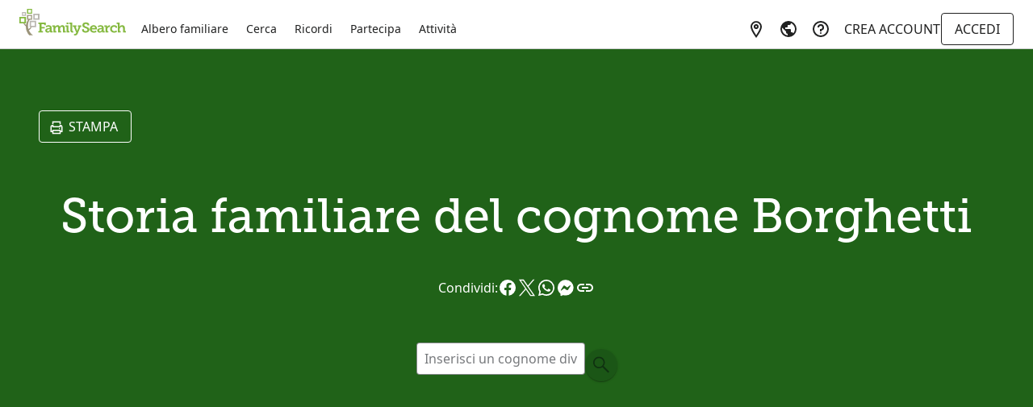

--- FILE ---
content_type: text/html; charset=utf-8
request_url: https://www.familysearch.org/it/surname?surname=Borghetti
body_size: 19841
content:
<!DOCTYPE html><html dir="ltr" lang="it" class=" replaceall privatefields"><head><script src="/Hemlock-Night-Gosper-this-go-this-Famids-not-of-" async></script>
    <title>Significato di Borghetti e storia familiare del cognome Borghetti su FamilySearch</title>

    <meta charset="utf-8">
    <meta name="viewport" content="width=device-width, initial-scale=1.0">
    <meta name="msapplication-config" content="none">

    
      <meta name="apple-itunes-app" content="app-id=885982973">
    

    
    <meta name="google-site-verification" content="VJlFQrAXTCBy0PqVi23EsGD-mpA5KaBhIt8LkrcRbP0">
    <link href="https://edge.fscdn.org/assets/docs/fs_logo_favicon_sq.png" rel="icon" type="image/x-icon">
    
    <!-- icon used for PWAs saved to homescreen -->
    <link rel="apple-touch-icon" href="https://edge.fscdn.org/assets/components/hf/assets/img/tree-touch-icon-11024a277f1fda5735de5a9f0f4f75ca.png">
    
    

    <!-- Resource Hints -->
    <link rel="preconnect" href="https://edge.fscdn.org" crossorigin="">

    
    <link rel="stylesheet" href="https://foundry.familysearch.org/Foundry/v1/HeritageHeadings:Sans:Normal:500@it-Latn/css ">
    
    <link rel="stylesheet" href="https://foundry.familysearch.org/Foundry/v1/HeritageBody:Sans:Normal:400@it-Latn/css ">
    
    <link rel="stylesheet" href="https://foundry.familysearch.org/Foundry/v1/HeritageBody:Sans:Normal:600@it-Latn/css ">
    
    <link rel="stylesheet" href="https://foundry.familysearch.org/Foundry/v1/HeritageBody:Sans:Italic:400@it-Latn/css ">
    
    <link rel="stylesheet" href="https://foundry.familysearch.org/Foundry/v1/HeritageBody:Sans:Italic:600@it-Latn/css ">
    

    
      
    
    



    

    
      
    

    
  <link rel="stylesheet" type="text/css" href="https://edge.fscdn.org/assets/static/css/88373.4a3de4c1eb76fc5e.chunk.css"><link rel="stylesheet" type="text/css" href="https://edge.fscdn.org/assets/static/css/99618.b61e5a0b72dd43f3.chunk.css"><style data-emotion="css"></style><link rel="stylesheet" type="text/css" href="https://edge.fscdn.org/assets/static/css/42074.dd5ffc9ba59e3e79.chunk.css"><link rel="canonical" href="https://www.familysearch.org/it/surname?surname=Borghetti" data-react-helmet="true"><meta name="description" content="Cerca e scopri informazioni sul tuo cognome" data-react-helmet="true"><meta property="fb:app_id" content="1261365907621824" data-react-helmet="true"><meta property="og:locale" content="it" data-react-helmet="true"><meta property="og:site_name" content="FamilySearch" data-react-helmet="true"><meta property="og:type" content="website" data-react-helmet="true"><meta property="og:url" content="https://www.familysearch.org/it/surname?surname=Borghetti" data-react-helmet="true"><meta property="og:title" content="Significato di Borghetti e storia familiare del cognome Borghetti su FamilySearch" data-react-helmet="true"><meta property="og:description" content="Cerca e scopri informazioni sul tuo cognome" data-react-helmet="true"><meta property="og:image" content="https://www.familysearch.org/service/home/fig/lang/it/surname/v5/Borghetti.png" data-react-helmet="true"><meta property="og:image:secure_url" content="https://www.familysearch.org/service/home/fig/lang/it/surname/v5/Borghetti.png" data-react-helmet="true"><meta property="og:image:alt" content="Infographic showing Borghetti name meaning and family history" data-react-helmet="true"><meta property="og:image:width" content="1146" data-react-helmet="true"><meta property="og:image:height" content="600" data-react-helmet="true"><meta name="twitter:title" content="Significato di Borghetti e storia familiare del cognome Borghetti su FamilySearch" data-react-helmet="true"><meta name="twitter:description" content="Cerca e scopri informazioni sul tuo cognome" data-react-helmet="true"><meta name="twitter:card" content="summary_large_image" data-react-helmet="true"><meta name="twitter:image" content="https://www.familysearch.org/service/home/fig/lang/it/surname/v5/Borghetti.png" data-react-helmet="true"><meta name="twitter:image:alt" content="Infographic showing Borghetti name meaning and family history" data-react-helmet="true"><meta name="twitter:site" content="@familysearch" data-react-helmet="true"><meta name="twitter:creator" content="@familysearch" data-react-helmet="true"><link rel="stylesheet" type="text/css" href="https://edge.fscdn.org/assets/static/css/96127.483e148e4df01f86.chunk.css"><link rel="stylesheet" type="text/css" href="https://edge.fscdn.org/assets/static/css/36693.c1af6598cf27ccf7.chunk.css"><style>
        #teconsent {
          display: none !important;
          visibility: hidden !important;
          height: 0px !important;
          width: 0px !important;
          position: absolute !important;
          overflow: hidden !important;
        }
      </style><link rel="stylesheet" type="text/css" href="https://edge.fscdn.org/assets/static/css/41552.2e41f2155db68894.chunk.css"><link rel="stylesheet" type="text/css" href="https://edge.fscdn.org/assets/static/css/40189.2e41f2155db68894.chunk.css"><meta rel="x-prerender-render-id" content="3ce0c785-24fa-4397-91ce-72902c6600ce" />
			<meta rel="x-prerender-render-at" content="2026-01-18T19:14:07.311Z" /></head>
  <body style="background-color: var(--gray00);">
    
      



    
    
<div id="root"><div><div class="day0_ddwlgof blueTheme_b1udqlrf"><div class="" style=""><div class="globalStyles0_g1855g9q" style="--layout-viewport-height: 717.9px; --visual-viewport-height: 718px; --page-content-height: var(--layout-viewport-height); --role-indicator-height: 0px; --role-indicator-border: 0px; --header-height: 0px; --virtual-keyboard-height: 0px;"><div style="--spacer-none: 0px; --spacer-pico: 4px; --spacer-nano: 8px; --spacer-xxs: 12px; --spacer-xs: 16px; --spacer-sm: 24px; --spacer-md: 32px; --spacer-lg: 48px; --spacer-xl: 64px; --spacer-xxl: 128px;"><div class="roleIndicatorCss_rk8wotr" style="--role-indicator-height: 0px; --role-indicator-border: 0px;"><div class="bannerWrapperCss_b19jmnfe"></div><div class="fullHeightCss_f1do35m3" style="position: relative; z-index: 0;"><div class="pageLayoutCss_p1qa8lam" style="flex-direction: row; height: auto; min-height: var(--page-content-height);"><div id="app-content-scroller" class="appContentCss_a3ys9hn" style="max-height: unset;"><div class="fullHeightCss_f1do35m3"><div class="fullHeightCss_f1do35m3" style="--grid-width: 1440px; --cell-width: 1440px;"><div class="rootCss_r1e6tgxn" style="--header-height: 61px;"><div class="headerWrapCss_hiai2d0"><div class="skipTabCss_s1qynal2 elevationBaseCss_e1vn31hu e4_e9a8crf"><div class="skipTabInnerCss_s1hl0p6j"><a href="#main" class="buttonCss_bgqhth3 colorCss_c1jt1hvj textBcss_tmy0quz blueTheme_b1udqlrf baseCss_b1nc6and lowEmphasisButtonCss_l19bgiav lowCss_l18l38sv buttonCss_bb744hl textButtonCss_t14vahhw ellipsisCss_e139x152 baseButtonCss_b1xt1j7b" no-link-styles="" aria-disabled="false" style="--button-scale: 1.0193798449612403;">Vai al contenuto principale</a></div></div><div class="shadowCss_s1a4lfa8 elevationBaseCss_e1vn31hu e0_e1gfhbk9"><header class="headerStyle_hrtvq08" break="desktop"><div class="headerNavGroupStyle_h6qlbgz"><a href="/it/" class="logoCss_lkl7wiy linkCss_l1o3aooc"><div class="logoCss_lkl7wiy"><img src="https://edge.fscdn.org/assets/static/media/familysearch-tree.dc22204d2135c739e39d0af7d519e182.svg" width="132" height="33.8" alt="FamilySearch" aria-label="FamilySearch" data-test-id="hdr_FS_logo"></div></a><nav aria-label="Menu principale" class="navCss_ndjfrsc"><span><div><div><button data-theme="day" data-test-id="hdr_tree" aria-haspopup="true" aria-expanded="false" aria-controls="Ywf977494zgh" aria-owns="Ywf977494zgh" type="button" class="headerNavButtonCss_ht4d7cy textButtonCss_t14vahhw ellipsisCss_e139x152 baseButtonCss_b1xt1j7b" aria-disabled="false">Albero familiare</button></div><div style="display: none;"><div data-testid="popper" style="min-width: 0px; z-index: 2;"><div class="openCloseAnimWrapperCss_oud8i6w" style="opacity: 0;"><div aria-modal="false" class="overlayContainerCss_ogpzw30" role="dialog"><div class="elevationBaseCss_e1vn31hu e4_e9a8crf" style="border-radius: 12px;"><div style="border-radius: 12px; overflow: hidden; --grid-width: 0px; --cell-width: 0px;"><div class="day0_ddwlgof blueTheme_b1udqlrf"><div class="containerCss_c1gt54tp"><div class="contentCss_cyqngvr" data-scrollable=""><div class="bleedableCss_b1qzhorg" style="--bleedable-top: 0px; --bleedable-sides: 16px; --bleedable-bottom: 0px;"><ul id="Ywf977494zgh" role="menu" class="listCss_lxh85sh"><li data-bleed-to-container="true" tabindex="-1" role="none" type="button" class="listItemCss_l16lb2x8 baseButtonCss_b1xt1j7b" aria-disabled="false"><div class="outerContainerCss_o1w181ss"><a href="/it/albero-genealogico/" class="interactableLink_i4cxl09" no-link-styles="" role="menuitem" tabindex="-1"><div class="innerContainerCss_izsoqxi" aria-disabled="false" interactable="" data-bleed-to-container="" data-test-id="hdr_tree_overview"><div class="textContainerCss_t18w3pru"><div class="textBaseCss_tt5gnaq headingBaseCss_h1gs3yn9 textBcss_tmy0quz"><span class="rowCss_r192m5gk gridlikeCss_g26f39k" align-x="start" align-y="top" style="--gutters-x: calc(var(--spacer-xxs) / 2); --gutters-y: calc(var(--spacer-none) / 2);"><span class="cellCss_ch6lxlx">Quadro generale</span></span></div></div></div></a></div></li><li data-bleed-to-container="true" tabindex="-1" role="none" type="button" class="listItemCss_l16lb2x8 baseButtonCss_b1xt1j7b" aria-disabled="false"><div class="outerContainerCss_o1w181ss"><a href="/it/tree/pedigree/" class="interactableLink_i4cxl09" no-link-styles="" role="menuitem" tabindex="-1"><div class="innerContainerCss_izsoqxi" aria-disabled="false" interactable="" data-bleed-to-container="" data-test-id="hdr_tree_pedigree"><div class="textContainerCss_t18w3pru"><div class="textBaseCss_tt5gnaq headingBaseCss_h1gs3yn9 textBcss_tmy0quz"><span class="rowCss_r192m5gk gridlikeCss_g26f39k" align-x="start" align-y="top" style="--gutters-x: calc(var(--spacer-xxs) / 2); --gutters-y: calc(var(--spacer-none) / 2);"><span class="cellCss_ch6lxlx">Albero</span></span></div></div></div></a></div></li><li data-bleed-to-container="true" tabindex="-1" role="none" type="button" class="listItemCss_l16lb2x8 baseButtonCss_b1xt1j7b" aria-disabled="false"><div class="outerContainerCss_o1w181ss"><a href="/it/search/tree?from=tree" class="interactableLink_i4cxl09" no-link-styles="" role="menuitem" tabindex="-1"><div class="innerContainerCss_izsoqxi" aria-disabled="false" interactable="" data-bleed-to-container="" data-test-id="hdr_tree_find_in_tree"><div class="textContainerCss_t18w3pru"><div class="textBaseCss_tt5gnaq headingBaseCss_h1gs3yn9 textBcss_tmy0quz"><span class="rowCss_r192m5gk gridlikeCss_g26f39k" align-x="start" align-y="top" style="--gutters-x: calc(var(--spacer-xxs) / 2); --gutters-y: calc(var(--spacer-none) / 2);"><span class="cellCss_ch6lxlx">Trova</span></span></div></div></div></a></div></li><li data-bleed-to-container="true" tabindex="-1" role="none" type="button" class="listItemCss_l16lb2x8 baseButtonCss_b1xt1j7b" aria-disabled="false"><div class="outerContainerCss_o1w181ss"><a href="/it/tree/following/" class="interactableLink_i4cxl09" no-link-styles="" role="menuitem" tabindex="-1"><div class="innerContainerCss_izsoqxi" aria-disabled="false" interactable="" data-bleed-to-container="" data-test-id="hdr_tree_following"><div class="textContainerCss_t18w3pru"><div class="textBaseCss_tt5gnaq headingBaseCss_h1gs3yn9 textBcss_tmy0quz"><span class="rowCss_r192m5gk gridlikeCss_g26f39k" align-x="start" align-y="top" style="--gutters-x: calc(var(--spacer-xxs) / 2); --gutters-y: calc(var(--spacer-none) / 2);"><span class="cellCss_ch6lxlx">Persone seguite</span></span></div></div></div></a></div></li><li data-bleed-to-container="true" tabindex="-1" role="none" type="button" class="listItemCss_l16lb2x8 baseButtonCss_b1xt1j7b" aria-disabled="false"><div class="outerContainerCss_o1w181ss"><a href="/it/tree/contributions/" class="interactableLink_i4cxl09" no-link-styles="" role="menuitem" tabindex="-1"><div class="innerContainerCss_izsoqxi" aria-disabled="false" interactable="" data-bleed-to-container="" data-test-id="hdr_tree_contributions"><div class="textContainerCss_t18w3pru"><div class="textBaseCss_tt5gnaq headingBaseCss_h1gs3yn9 textBcss_tmy0quz"><span class="rowCss_r192m5gk gridlikeCss_g26f39k" align-x="start" align-y="top" style="--gutters-x: calc(var(--spacer-xxs) / 2); --gutters-y: calc(var(--spacer-none) / 2);"><span class="cellCss_ch6lxlx">I miei contributi</span></span></div></div></div></a></div></li><li data-bleed-to-container="true" tabindex="-1" role="none" type="button" class="listItemCss_l16lb2x8 baseButtonCss_b1xt1j7b" aria-disabled="false"><div class="outerContainerCss_o1w181ss"><a href="/it/tree/private-people/" class="interactableLink_i4cxl09" no-link-styles="" role="menuitem" tabindex="-1"><div class="innerContainerCss_izsoqxi" aria-disabled="false" interactable="" data-bleed-to-container="" data-test-id="hdr_tree_person-list"><div class="textContainerCss_t18w3pru"><div class="textBaseCss_tt5gnaq headingBaseCss_h1gs3yn9 textBcss_tmy0quz"><span class="rowCss_r192m5gk gridlikeCss_g26f39k" align-x="start" align-y="top" style="--gutters-x: calc(var(--spacer-xxs) / 2); --gutters-y: calc(var(--spacer-none) / 2);"><span class="cellCss_ch6lxlx">Elenco persone</span></span></div></div></div></a></div></li></ul></div></div><div class="shadowCss_s14v7mse"></div></div></div></div></div></div></div></div></div></div></span><span><div><div><button data-theme="day" data-test-id="hdr_search" aria-haspopup="true" aria-expanded="false" aria-controls="Zr7obdzlk82c" aria-owns="Zr7obdzlk82c" type="button" class="headerNavButtonCss_ht4d7cy textButtonCss_t14vahhw ellipsisCss_e139x152 baseButtonCss_b1xt1j7b" aria-disabled="false">Cerca</button></div><div style="display: none;"><div data-testid="popper" style="min-width: 0px; z-index: 2;"><div class="openCloseAnimWrapperCss_oud8i6w" style="opacity: 0;"><div aria-modal="false" class="overlayContainerCss_ogpzw30" role="dialog"><div class="elevationBaseCss_e1vn31hu e4_e9a8crf" style="border-radius: 12px;"><div style="border-radius: 12px; overflow: hidden; --grid-width: 0px; --cell-width: 0px;"><div class="day0_ddwlgof blueTheme_b1udqlrf"><div class="containerCss_c1gt54tp"><div class="contentCss_cyqngvr" data-scrollable=""><div class="bleedableCss_b1qzhorg" style="--bleedable-top: 0px; --bleedable-sides: 16px; --bleedable-bottom: 0px;"><ul id="Zr7obdzlk82c" role="menu" class="listCss_lxh85sh"><li data-bleed-to-container="true" tabindex="-1" role="none" type="button" class="listItemCss_l16lb2x8 baseButtonCss_b1xt1j7b" aria-disabled="false"><div class="outerContainerCss_o1w181ss"><a href="/it/search/" class="interactableLink_i4cxl09" no-link-styles="" role="menuitem" tabindex="-1"><div class="innerContainerCss_izsoqxi" aria-disabled="false" interactable="" data-bleed-to-container="" data-test-id="hdr_search_records"><div class="textContainerCss_t18w3pru"><div class="textBaseCss_tt5gnaq headingBaseCss_h1gs3yn9 textBcss_tmy0quz"><span class="rowCss_r192m5gk gridlikeCss_g26f39k" align-x="start" align-y="top" style="--gutters-x: calc(var(--spacer-xxs) / 2); --gutters-y: calc(var(--spacer-none) / 2);"><span class="cellCss_ch6lxlx">Documenti</span></span></div></div></div></a></div></li><li data-bleed-to-container="true" tabindex="-1" role="none" type="button" class="listItemCss_l16lb2x8 baseButtonCss_b1xt1j7b" aria-disabled="false"><div class="outerContainerCss_o1w181ss"><a href="/it/search/full-text/" class="interactableLink_i4cxl09" no-link-styles="" role="menuitem" tabindex="-1"><div class="innerContainerCss_izsoqxi" aria-disabled="false" interactable="" data-bleed-to-container="" data-test-id="hdr_search_full-text"><div class="textContainerCss_t18w3pru"><div class="textBaseCss_tt5gnaq headingBaseCss_h1gs3yn9 textBcss_tmy0quz"><span class="rowCss_r192m5gk gridlikeCss_g26f39k" align-x="start" align-y="top" style="--gutters-x: calc(var(--spacer-xxs) / 2); --gutters-y: calc(var(--spacer-none) / 2);"><span class="cellCss_ch6lxlx">Testo intero</span></span></div></div></div></a></div></li><li data-bleed-to-container="true" tabindex="-1" role="none" type="button" class="listItemCss_l16lb2x8 baseButtonCss_b1xt1j7b" aria-disabled="false"><div class="outerContainerCss_o1w181ss"><a href="/it/records/images/" class="interactableLink_i4cxl09" no-link-styles="" role="menuitem" tabindex="-1"><div class="innerContainerCss_izsoqxi" aria-disabled="false" interactable="" data-bleed-to-container="" data-test-id="hdr_search_images"><div class="textContainerCss_t18w3pru"><div class="textBaseCss_tt5gnaq headingBaseCss_h1gs3yn9 textBcss_tmy0quz"><span class="rowCss_r192m5gk gridlikeCss_g26f39k" align-x="start" align-y="top" style="--gutters-x: calc(var(--spacer-xxs) / 2); --gutters-y: calc(var(--spacer-none) / 2);"><span class="cellCss_ch6lxlx">Immagini</span></span></div></div></div></a></div></li><li data-bleed-to-container="true" tabindex="-1" role="none" type="button" class="listItemCss_l16lb2x8 baseButtonCss_b1xt1j7b" aria-disabled="false"><div class="outerContainerCss_o1w181ss"><a href="/it/search/tree?from=search/" class="interactableLink_i4cxl09" no-link-styles="" role="menuitem" tabindex="-1"><div class="innerContainerCss_izsoqxi" aria-disabled="false" interactable="" data-bleed-to-container="" data-test-id="hdr_search_find_in_family_tree"><div class="textContainerCss_t18w3pru"><div class="textBaseCss_tt5gnaq headingBaseCss_h1gs3yn9 textBcss_tmy0quz"><span class="rowCss_r192m5gk gridlikeCss_g26f39k" align-x="start" align-y="top" style="--gutters-x: calc(var(--spacer-xxs) / 2); --gutters-y: calc(var(--spacer-none) / 2);"><span class="cellCss_ch6lxlx">Albero familiare</span></span></div></div></div></a></div></li><li data-bleed-to-container="true" tabindex="-1" role="none" type="button" class="listItemCss_l16lb2x8 baseButtonCss_b1xt1j7b" aria-disabled="false"><div class="outerContainerCss_o1w181ss"><a href="/it/search/genealogies/" class="interactableLink_i4cxl09" no-link-styles="" role="menuitem" tabindex="-1"><div class="innerContainerCss_izsoqxi" aria-disabled="false" interactable="" data-bleed-to-container="" data-test-id="hdr_search_genealogies"><div class="textContainerCss_t18w3pru"><div class="textBaseCss_tt5gnaq headingBaseCss_h1gs3yn9 textBcss_tmy0quz"><span class="rowCss_r192m5gk gridlikeCss_g26f39k" align-x="start" align-y="top" style="--gutters-x: calc(var(--spacer-xxs) / 2); --gutters-y: calc(var(--spacer-none) / 2);"><span class="cellCss_ch6lxlx">Genealogie</span></span></div></div></div></a></div></li><li data-bleed-to-container="true" tabindex="-1" role="none" type="button" class="listItemCss_l16lb2x8 baseButtonCss_b1xt1j7b" aria-disabled="false"><div class="outerContainerCss_o1w181ss"><a href="/it/search/catalog/" class="interactableLink_i4cxl09" no-link-styles="" role="menuitem" tabindex="-1"><div class="innerContainerCss_izsoqxi" aria-disabled="false" interactable="" data-bleed-to-container="" data-test-id="hdr_search_catalog"><div class="textContainerCss_t18w3pru"><div class="textBaseCss_tt5gnaq headingBaseCss_h1gs3yn9 textBcss_tmy0quz"><span class="rowCss_r192m5gk gridlikeCss_g26f39k" align-x="start" align-y="top" style="--gutters-x: calc(var(--spacer-xxs) / 2); --gutters-y: calc(var(--spacer-none) / 2);"><span class="cellCss_ch6lxlx">Catalogo</span></span></div></div></div></a></div></li><li data-bleed-to-container="true" tabindex="-1" role="none" type="button" class="listItemCss_l16lb2x8 baseButtonCss_b1xt1j7b" aria-disabled="false"><div class="outerContainerCss_o1w181ss"><a href="/it/library/books/" class="interactableLink_i4cxl09" no-link-styles="" role="menuitem" tabindex="-1"><div class="innerContainerCss_izsoqxi" aria-disabled="false" interactable="" data-bleed-to-container="" data-test-id="hdr_search_books"><div class="textContainerCss_t18w3pru"><div class="textBaseCss_tt5gnaq headingBaseCss_h1gs3yn9 textBcss_tmy0quz"><span class="rowCss_r192m5gk gridlikeCss_g26f39k" align-x="start" align-y="top" style="--gutters-x: calc(var(--spacer-xxs) / 2); --gutters-y: calc(var(--spacer-none) / 2);"><span class="cellCss_ch6lxlx">Libri</span></span></div></div></div></a></div></li><li data-bleed-to-container="true" tabindex="-1" role="none" type="button" class="listItemCss_l16lb2x8 baseButtonCss_b1xt1j7b" aria-disabled="false"><div class="outerContainerCss_o1w181ss"><a href="/it/wiki/Main_Page" class="interactableLink_i4cxl09" no-link-styles="" role="menuitem" tabindex="-1"><div class="innerContainerCss_izsoqxi" aria-disabled="false" interactable="" data-bleed-to-container="" data-test-id="hdr_search_wiki"><div class="textContainerCss_t18w3pru"><div class="textBaseCss_tt5gnaq headingBaseCss_h1gs3yn9 textBcss_tmy0quz"><span class="rowCss_r192m5gk gridlikeCss_g26f39k" align-x="start" align-y="top" style="--gutters-x: calc(var(--spacer-xxs) / 2); --gutters-y: calc(var(--spacer-none) / 2);"><span class="cellCss_ch6lxlx">Wiki di ricerca</span></span></div></div></div></a></div></li><li data-bleed-to-container="true" tabindex="-1" role="none" type="button" class="listItemCss_l16lb2x8 baseButtonCss_b1xt1j7b" aria-disabled="false"><div class="outerContainerCss_o1w181ss"><a href="/it/cemeteries" class="interactableLink_i4cxl09" no-link-styles="" role="menuitem" tabindex="-1"><div class="innerContainerCss_izsoqxi" aria-disabled="false" interactable="" data-bleed-to-container="" data-test-id="hdr_search_cemeteries"><div class="textContainerCss_t18w3pru"><div class="textBaseCss_tt5gnaq headingBaseCss_h1gs3yn9 textBcss_tmy0quz"><span class="rowCss_r192m5gk gridlikeCss_g26f39k" align-x="start" align-y="top" style="--gutters-x: calc(var(--spacer-xxs) / 2); --gutters-y: calc(var(--spacer-none) / 2);"><span class="cellCss_ch6lxlx">Cimiteri</span></span></div></div></div></a></div></li></ul></div></div><div class="shadowCss_s14v7mse"></div></div></div></div></div></div></div></div></div></div></span><span><div><div><button data-theme="day" data-test-id="hdr_memories" aria-haspopup="true" aria-expanded="false" aria-controls="cuftflobk0ae" aria-owns="cuftflobk0ae" type="button" class="headerNavButtonCss_ht4d7cy textButtonCss_t14vahhw ellipsisCss_e139x152 baseButtonCss_b1xt1j7b" aria-disabled="false">Ricordi</button></div><div style="display: none;"><div data-testid="popper" style="min-width: 0px; z-index: 2;"><div class="openCloseAnimWrapperCss_oud8i6w" style="opacity: 0;"><div aria-modal="false" class="overlayContainerCss_ogpzw30" role="dialog"><div class="elevationBaseCss_e1vn31hu e4_e9a8crf" style="border-radius: 12px;"><div style="border-radius: 12px; overflow: hidden; --grid-width: 0px; --cell-width: 0px;"><div class="day0_ddwlgof blueTheme_b1udqlrf"><div class="containerCss_c1gt54tp"><div class="contentCss_cyqngvr" data-scrollable=""><div class="bleedableCss_b1qzhorg" style="--bleedable-top: 0px; --bleedable-sides: 16px; --bleedable-bottom: 0px;"><ul id="cuftflobk0ae" role="menu" class="listCss_lxh85sh"><li data-bleed-to-container="true" tabindex="-1" role="none" type="button" class="listItemCss_l16lb2x8 baseButtonCss_b1xt1j7b" aria-disabled="false"><div class="outerContainerCss_o1w181ss"><a href="/it/memories/" class="interactableLink_i4cxl09" no-link-styles="" role="menuitem" tabindex="-1"><div class="innerContainerCss_izsoqxi" aria-disabled="false" interactable="" data-bleed-to-container="" data-test-id="hdr_memories_overview"><div class="textContainerCss_t18w3pru"><div class="textBaseCss_tt5gnaq headingBaseCss_h1gs3yn9 textBcss_tmy0quz"><span class="rowCss_r192m5gk gridlikeCss_g26f39k" align-x="start" align-y="top" style="--gutters-x: calc(var(--spacer-xxs) / 2); --gutters-y: calc(var(--spacer-none) / 2);"><span class="cellCss_ch6lxlx">Quadro generale</span></span></div></div></div></a></div></li><li data-bleed-to-container="true" tabindex="-1" role="none" type="button" class="listItemCss_l16lb2x8 baseButtonCss_b1xt1j7b" aria-disabled="false"><div class="outerContainerCss_o1w181ss"><a href="/it/memories/gallery/" class="interactableLink_i4cxl09" no-link-styles="" role="menuitem" tabindex="-1"><div class="innerContainerCss_izsoqxi" aria-disabled="false" interactable="" data-bleed-to-container="" data-test-id="hdr_memories_gallery"><div class="textContainerCss_t18w3pru"><div class="textBaseCss_tt5gnaq headingBaseCss_h1gs3yn9 textBcss_tmy0quz"><span class="rowCss_r192m5gk gridlikeCss_g26f39k" align-x="start" align-y="top" style="--gutters-x: calc(var(--spacer-xxs) / 2); --gutters-y: calc(var(--spacer-none) / 2);"><span class="cellCss_ch6lxlx">Galleria</span></span></div></div></div></a></div></li><li data-bleed-to-container="true" tabindex="-1" role="none" type="button" class="listItemCss_l16lb2x8 baseButtonCss_b1xt1j7b" aria-disabled="false"><div class="outerContainerCss_o1w181ss"><a href="/it/memories/people/" class="interactableLink_i4cxl09" no-link-styles="" role="menuitem" tabindex="-1"><div class="innerContainerCss_izsoqxi" aria-disabled="false" interactable="" data-bleed-to-container="" data-test-id="hdr_memories_people"><div class="textContainerCss_t18w3pru"><div class="textBaseCss_tt5gnaq headingBaseCss_h1gs3yn9 textBcss_tmy0quz"><span class="rowCss_r192m5gk gridlikeCss_g26f39k" align-x="start" align-y="top" style="--gutters-x: calc(var(--spacer-xxs) / 2); --gutters-y: calc(var(--spacer-none) / 2);"><span class="cellCss_ch6lxlx">Persone</span></span></div></div></div></a></div></li><li data-bleed-to-container="true" tabindex="-1" role="none" type="button" class="listItemCss_l16lb2x8 baseButtonCss_b1xt1j7b" aria-disabled="false"><div class="outerContainerCss_o1w181ss"><a href="/it/memories/find/" class="interactableLink_i4cxl09" no-link-styles="" role="menuitem" tabindex="-1"><div class="innerContainerCss_izsoqxi" aria-disabled="false" interactable="" data-bleed-to-container="" data-test-id="hdr_memories_find"><div class="textContainerCss_t18w3pru"><div class="textBaseCss_tt5gnaq headingBaseCss_h1gs3yn9 textBcss_tmy0quz"><span class="rowCss_r192m5gk gridlikeCss_g26f39k" align-x="start" align-y="top" style="--gutters-x: calc(var(--spacer-xxs) / 2); --gutters-y: calc(var(--spacer-none) / 2);"><span class="cellCss_ch6lxlx">Trova</span></span></div></div></div></a></div></li><li data-bleed-to-container="true" tabindex="-1" role="none" type="button" class="listItemCss_l16lb2x8 baseButtonCss_b1xt1j7b" aria-disabled="false"><div class="outerContainerCss_o1w181ss"><a href="/it/home/portal/feed/" class="interactableLink_i4cxl09" no-link-styles="" role="menuitem" tabindex="-1"><div class="innerContainerCss_izsoqxi" aria-disabled="false" interactable="" data-bleed-to-container="" data-test-id="hdr_memories_family-feed"><div class="textContainerCss_t18w3pru"><div class="textBaseCss_tt5gnaq headingBaseCss_h1gs3yn9 textBcss_tmy0quz"><span class="rowCss_r192m5gk gridlikeCss_g26f39k" align-x="start" align-y="top" style="--gutters-x: calc(var(--spacer-xxs) / 2); --gutters-y: calc(var(--spacer-none) / 2);"><span class="cellCss_ch6lxlx">Feed della famiglia</span></span></div></div></div></a></div></li></ul></div></div><div class="shadowCss_s14v7mse"></div></div></div></div></div></div></div></div></div></div></span><span><div><div><button data-theme="day" data-test-id="hdr_get-involved" aria-haspopup="true" aria-expanded="false" aria-controls="Jczrhkqqv5r" aria-owns="Jczrhkqqv5r" type="button" class="headerNavButtonCss_ht4d7cy textButtonCss_t14vahhw ellipsisCss_e139x152 baseButtonCss_b1xt1j7b" aria-disabled="false">Partecipa</button></div><div style="display: none;"><div data-testid="popper" style="min-width: 0px; z-index: 2;"><div class="openCloseAnimWrapperCss_oud8i6w" style="opacity: 0;"><div aria-modal="false" class="overlayContainerCss_ogpzw30" role="dialog"><div class="elevationBaseCss_e1vn31hu e4_e9a8crf" style="border-radius: 12px;"><div style="border-radius: 12px; overflow: hidden; --grid-width: 0px; --cell-width: 0px;"><div class="day0_ddwlgof blueTheme_b1udqlrf"><div class="containerCss_c1gt54tp"><div class="contentCss_cyqngvr" data-scrollable=""><div class="bleedableCss_b1qzhorg" style="--bleedable-top: 0px; --bleedable-sides: 16px; --bleedable-bottom: 0px;"><ul id="Jczrhkqqv5r" role="menu" class="listCss_lxh85sh"><li data-bleed-to-container="true" tabindex="-1" role="none" type="button" class="listItemCss_l16lb2x8 baseButtonCss_b1xt1j7b" aria-disabled="false"><div class="outerContainerCss_o1w181ss"><a href="/it/getinvolved/" class="interactableLink_i4cxl09" no-link-styles="" role="menuitem" tabindex="-1"><div class="innerContainerCss_izsoqxi" aria-disabled="false" interactable="" data-bleed-to-container="" data-test-id="hdr_get-involved_overview"><div class="textContainerCss_t18w3pru"><div class="textBaseCss_tt5gnaq headingBaseCss_h1gs3yn9 textBcss_tmy0quz"><span class="rowCss_r192m5gk gridlikeCss_g26f39k" align-x="start" align-y="top" style="--gutters-x: calc(var(--spacer-xxs) / 2); --gutters-y: calc(var(--spacer-none) / 2);"><span class="cellCss_ch6lxlx">Quadro generale</span></span></div></div></div></a></div></li><li data-bleed-to-container="true" tabindex="-1" role="none" type="button" class="listItemCss_l16lb2x8 baseButtonCss_b1xt1j7b" aria-disabled="false"><div class="outerContainerCss_o1w181ss"><a href="/it/getinvolved/my-opportunities/" class="interactableLink_i4cxl09" no-link-styles="" role="menuitem" tabindex="-1"><div class="innerContainerCss_izsoqxi" aria-disabled="false" interactable="" data-bleed-to-container="" data-test-id="hdr_get-involved_my_opportunities"><div class="textContainerCss_t18w3pru"><div class="textBaseCss_tt5gnaq headingBaseCss_h1gs3yn9 textBcss_tmy0quz"><span class="rowCss_r192m5gk gridlikeCss_g26f39k" align-x="start" align-y="top" style="--gutters-x: calc(var(--spacer-xxs) / 2); --gutters-y: calc(var(--spacer-none) / 2);"><span class="cellCss_ch6lxlx">Opportunità</span></span></div></div></div></a></div></li><li data-bleed-to-container="true" tabindex="-1" role="none" type="button" class="listItemCss_l16lb2x8 baseButtonCss_b1xt1j7b" aria-disabled="false"><div class="outerContainerCss_o1w181ss"><a href="/it/getinvolved/your-impact/" class="interactableLink_i4cxl09" no-link-styles="" role="menuitem" tabindex="-1"><div class="innerContainerCss_izsoqxi" aria-disabled="false" interactable="" data-bleed-to-container="" data-test-id="hdr_get-involved_your-impact"><div class="textContainerCss_t18w3pru"><div class="textBaseCss_tt5gnaq headingBaseCss_h1gs3yn9 textBcss_tmy0quz"><span class="rowCss_r192m5gk gridlikeCss_g26f39k" align-x="start" align-y="top" style="--gutters-x: calc(var(--spacer-xxs) / 2); --gutters-y: calc(var(--spacer-none) / 2);"><span class="cellCss_ch6lxlx">Il tuo impatto</span></span></div></div></div></a></div></li><li data-bleed-to-container="true" tabindex="-1" role="none" type="button" class="listItemCss_l16lb2x8 baseButtonCss_b1xt1j7b" aria-disabled="false"><div class="outerContainerCss_o1w181ss"><a href="/it/getinvolved/indexing/" class="interactableLink_i4cxl09" no-link-styles="" role="menuitem" tabindex="-1"><div class="innerContainerCss_izsoqxi" aria-disabled="false" interactable="" data-bleed-to-container="" data-test-id="hdr_get-involved_indexing"><div class="textContainerCss_t18w3pru"><div class="textBaseCss_tt5gnaq headingBaseCss_h1gs3yn9 textBcss_tmy0quz"><span class="rowCss_r192m5gk gridlikeCss_g26f39k" align-x="start" align-y="top" style="--gutters-x: calc(var(--spacer-xxs) / 2); --gutters-y: calc(var(--spacer-none) / 2);"><span class="cellCss_ch6lxlx">Che cos’è l’indicizzazione</span></span></div></div></div></a></div></li></ul></div></div><div class="shadowCss_s14v7mse"></div></div></div></div></div></div></div></div></div></div></span><span><div><div><button data-theme="day" data-test-id="hdr_activities" aria-haspopup="true" aria-expanded="false" aria-controls="g2fdn0ejjerk" aria-owns="g2fdn0ejjerk" type="button" class="headerNavButtonCss_ht4d7cy textButtonCss_t14vahhw ellipsisCss_e139x152 baseButtonCss_b1xt1j7b" aria-disabled="false">Attività</button></div><div style="display: none;"><div data-testid="popper" style="min-width: 0px; z-index: 2;"><div class="openCloseAnimWrapperCss_oud8i6w" style="opacity: 0;"><div aria-modal="false" class="overlayContainerCss_ogpzw30" role="dialog"><div class="elevationBaseCss_e1vn31hu e4_e9a8crf" style="border-radius: 12px;"><div style="border-radius: 12px; overflow: hidden; --grid-width: 0px; --cell-width: 0px;"><div class="day0_ddwlgof blueTheme_b1udqlrf"><div class="containerCss_c1gt54tp"><div class="contentCss_cyqngvr" data-scrollable=""><div class="bleedableCss_b1qzhorg" style="--bleedable-top: 0px; --bleedable-sides: 16px; --bleedable-bottom: 0px;"><ul id="g2fdn0ejjerk" role="menu" class="listCss_lxh85sh"><li data-bleed-to-container="true" tabindex="-1" role="none" type="button" class="listItemCss_l16lb2x8 baseButtonCss_b1xt1j7b" aria-disabled="false"><div class="outerContainerCss_o1w181ss"><a href="/it/discovery/" class="interactableLink_i4cxl09" no-link-styles="" role="menuitem" tabindex="-1"><div class="innerContainerCss_izsoqxi" aria-disabled="false" interactable="" data-bleed-to-container="" data-test-id="hdr_activities_all_activities"><div class="textContainerCss_t18w3pru"><div class="textBaseCss_tt5gnaq headingBaseCss_h1gs3yn9 textBcss_tmy0quz"><span class="rowCss_r192m5gk gridlikeCss_g26f39k" align-x="start" align-y="top" style="--gutters-x: calc(var(--spacer-xxs) / 2); --gutters-y: calc(var(--spacer-none) / 2);"><span class="cellCss_ch6lxlx">Tutte le attività</span></span></div></div></div></a></div></li><li data-bleed-to-container="true" tabindex="-1" role="none" type="button" class="listItemCss_l16lb2x8 baseButtonCss_b1xt1j7b" aria-disabled="false"><div class="outerContainerCss_o1w181ss"><a href="/it/discovery/together/" class="interactableLink_i4cxl09" no-link-styles="" role="menuitem" tabindex="-1"><div class="innerContainerCss_izsoqxi" aria-disabled="false" interactable="" data-bleed-to-container="" data-test-id="hdr_activities_together_app"><div class="textContainerCss_t18w3pru"><div class="textBaseCss_tt5gnaq headingBaseCss_h1gs3yn9 textBcss_tmy0quz"><span class="rowCss_r192m5gk gridlikeCss_g26f39k" align-x="start" align-y="top" style="--gutters-x: calc(var(--spacer-xxs) / 2); --gutters-y: calc(var(--spacer-none) / 2);"><span class="cellCss_ch6lxlx">Applicazione Together</span></span></div></div></div></a></div></li><li data-bleed-to-container="true" tabindex="-1" role="none" type="button" class="listItemCss_l16lb2x8 baseButtonCss_b1xt1j7b" aria-disabled="false"><div class="outerContainerCss_o1w181ss"><a href="/it/discovery/explore/" class="interactableLink_i4cxl09" no-link-styles="" role="menuitem" tabindex="-1"><div class="innerContainerCss_izsoqxi" aria-disabled="false" interactable="" data-bleed-to-container="" data-test-id="hdr_activities_where_am_i_from"><div class="textContainerCss_t18w3pru"><div class="textBaseCss_tt5gnaq headingBaseCss_h1gs3yn9 textBcss_tmy0quz"><span class="rowCss_r192m5gk gridlikeCss_g26f39k" align-x="start" align-y="top" style="--gutters-x: calc(var(--spacer-xxs) / 2); --gutters-y: calc(var(--spacer-none) / 2);"><span class="cellCss_ch6lxlx">Da dove provengo?</span></span></div></div></div></a></div></li><li data-bleed-to-container="true" tabindex="-1" role="none" type="button" class="listItemCss_l16lb2x8 baseButtonCss_b1xt1j7b" aria-disabled="false"><div class="outerContainerCss_o1w181ss"><a href="/it/surname" class="interactableLink_i4cxl09" no-link-styles="" role="menuitem" tabindex="-1"><div class="innerContainerCss_izsoqxi" aria-disabled="false" interactable="" data-bleed-to-container="" data-test-id="hdr_activities_surname-origins"><div class="textContainerCss_t18w3pru"><div class="textBaseCss_tt5gnaq headingBaseCss_h1gs3yn9 textBcss_tmy0quz"><span class="rowCss_r192m5gk gridlikeCss_g26f39k" align-x="start" align-y="top" style="--gutters-x: calc(var(--spacer-xxs) / 2); --gutters-y: calc(var(--spacer-none) / 2);"><span class="cellCss_ch6lxlx">Origine dei cognomi</span></span></div></div></div></a></div></li><li data-bleed-to-container="true" tabindex="-1" role="none" type="button" class="listItemCss_l16lb2x8 baseButtonCss_b1xt1j7b" aria-disabled="false"><div class="outerContainerCss_o1w181ss"><a href="/it/discovery/about/" class="interactableLink_i4cxl09" no-link-styles="" role="menuitem" tabindex="-1"><div class="innerContainerCss_izsoqxi" aria-disabled="false" interactable="" data-bleed-to-container="" data-test-id="hdr_activities_all_about_me"><div class="textContainerCss_t18w3pru"><div class="textBaseCss_tt5gnaq headingBaseCss_h1gs3yn9 textBcss_tmy0quz"><span class="rowCss_r192m5gk gridlikeCss_g26f39k" align-x="start" align-y="top" style="--gutters-x: calc(var(--spacer-xxs) / 2); --gutters-y: calc(var(--spacer-none) / 2);"><span class="cellCss_ch6lxlx">Tutto su di me</span></span></div></div></div></a></div></li><li data-bleed-to-container="true" tabindex="-1" role="none" type="button" class="listItemCss_l16lb2x8 baseButtonCss_b1xt1j7b" aria-disabled="false"><div class="outerContainerCss_o1w181ss"><a href="/it/discovery/famousrelatives/" class="interactableLink_i4cxl09" no-link-styles="" role="menuitem" tabindex="-1"><div class="innerContainerCss_izsoqxi" aria-disabled="false" interactable="" data-bleed-to-container="" data-test-id="hdr_activities_famous_relatives"><div class="textContainerCss_t18w3pru"><div class="textBaseCss_tt5gnaq headingBaseCss_h1gs3yn9 textBcss_tmy0quz"><span class="rowCss_r192m5gk gridlikeCss_g26f39k" align-x="start" align-y="top" style="--gutters-x: calc(var(--spacer-xxs) / 2); --gutters-y: calc(var(--spacer-none) / 2);"><span class="cellCss_ch6lxlx">Parenti famosi</span></span></div></div></div></a></div></li><li data-bleed-to-container="true" tabindex="-1" role="none" type="button" class="listItemCss_l16lb2x8 baseButtonCss_b1xt1j7b" aria-disabled="false"><div class="outerContainerCss_o1w181ss"><a href="/it/discovery/compareme/" class="interactableLink_i4cxl09" no-link-styles="" role="menuitem" tabindex="-1"><div class="innerContainerCss_izsoqxi" aria-disabled="false" interactable="" data-bleed-to-container="" data-test-id="hdr_activities_compare_a_face"><div class="textContainerCss_t18w3pru"><div class="textBaseCss_tt5gnaq headingBaseCss_h1gs3yn9 textBcss_tmy0quz"><span class="rowCss_r192m5gk gridlikeCss_g26f39k" align-x="start" align-y="top" style="--gutters-x: calc(var(--spacer-xxs) / 2); --gutters-y: calc(var(--spacer-none) / 2);"><span class="cellCss_ch6lxlx">Confronta i volti</span></span></div></div></div></a></div></li><li data-bleed-to-container="true" tabindex="-1" role="none" type="button" class="listItemCss_l16lb2x8 baseButtonCss_b1xt1j7b" aria-disabled="false"><div class="outerContainerCss_o1w181ss"><a href="/it/discovery/recordme/" class="interactableLink_i4cxl09" no-link-styles="" role="menuitem" tabindex="-1"><div class="innerContainerCss_izsoqxi" aria-disabled="false" interactable="" data-bleed-to-container="" data-test-id="hdr_activities_record_my_story"><div class="textContainerCss_t18w3pru"><div class="textBaseCss_tt5gnaq headingBaseCss_h1gs3yn9 textBcss_tmy0quz"><span class="rowCss_r192m5gk gridlikeCss_g26f39k" align-x="start" align-y="top" style="--gutters-x: calc(var(--spacer-xxs) / 2); --gutters-y: calc(var(--spacer-none) / 2);"><span class="cellCss_ch6lxlx">Registra la mia storia</span></span></div></div></div></a></div></li><li data-bleed-to-container="true" tabindex="-1" role="none" type="button" class="listItemCss_l16lb2x8 baseButtonCss_b1xt1j7b" aria-disabled="false"><div class="outerContainerCss_o1w181ss"><a href="/it/discovery/picture/select/" class="interactableLink_i4cxl09" no-link-styles="" role="menuitem" tabindex="-1"><div class="innerContainerCss_izsoqxi" aria-disabled="false" interactable="" data-bleed-to-container="" data-test-id="hdr_activities_picture_my_heritage"><div class="textContainerCss_t18w3pru"><div class="textBaseCss_tt5gnaq headingBaseCss_h1gs3yn9 textBcss_tmy0quz"><span class="rowCss_r192m5gk gridlikeCss_g26f39k" align-x="start" align-y="top" style="--gutters-x: calc(var(--spacer-xxs) / 2); --gutters-y: calc(var(--spacer-none) / 2);"><span class="cellCss_ch6lxlx">Sostituisci i volti</span></span></div></div></div></a></div></li></ul></div></div><div class="shadowCss_s14v7mse"></div></div></div></div></div></div></div></div></div></div></span></nav></div><div><div class="metaStyle_m5l91ea" break="desktop"><a href="/it/locations/about" class="colorCss_c1jt1hvj iconButtonCss_i1memprp iconButtonLargeCss_i3ik9q2 baseCss_b1nc6and baseButtonCss_b1xt1j7b" no-link-styles="" aria-label="Sedi" data-theme="day" data-test-id="hdr_FS_Center_Locations" data-size="md" aria-disabled="false"><span class="shapeCss_sp8hz6k" icon-size="sm" style="background: transparent;"><svg aria-hidden="true" class="svgCss_sw75ouf" fill="currentColor" viewBox="0 0 24 24" width="24" height="24" role="presentation" style="color: currentcolor;"><path fill-rule="evenodd" d="M12 8a1 1 0 1 0 1 1 1 1 0 0 0-1-1Zm0 4a3 3 0 1 1 3-3 3 3 0 0 1-3 3Zm0-8a5 5 0 0 0-5 5v.11c0 2.64 3.11 7.71 5 10.46 1.89-2.75 5-7.83 5-10.46A5 5 0 0 0 12.11 4H12Zm0 19c-2.36-3.2-7-9.89-7-13.89a7 7 0 0 1 14 0c0 4-4.64 10.69-7 13.89Z"></path></svg></span></a><button aria-label="Seleziona la lingua" data-theme="day" data-size="md" type="button" class="colorCss_c1jt1hvj iconButtonCss_i1memprp iconButtonLargeCss_i3ik9q2 baseCss_b1nc6and baseButtonCss_b1xt1j7b" aria-disabled="false"><span class="shapeCss_sp8hz6k" icon-size="sm" style="background: transparent;"><svg aria-hidden="true" class="svgCss_sw75ouf" fill="currentColor" viewBox="0 0 24 24" width="24" height="24" role="presentation" style="color: currentcolor;"><path fill-rule="evenodd" d="M12 2a10 10 0 1 0 10 10A10 10 0 0 0 12 2ZM4 12a7.6 7.6 0 0 1 .21-1.78L9 15v1a2 2 0 0 0 2 2v1.93A8 8 0 0 1 4 12Zm12 4a2 2 0 0 1 1.9 1.4A8 8 0 0 0 15 4.59V5a2 2 0 0 1-2 2h-2v2a1 1 0 0 1-1 1H8v2h6a1 1 0 0 1 1 1v3Z"></path></svg></span></button><button aria-label="Assistenza" data-theme="day" data-selector="helpOverlayButton" data-size="md" type="button" class="colorCss_c1jt1hvj iconButtonCss_i1memprp iconButtonLargeCss_i3ik9q2 baseCss_b1nc6and baseButtonCss_b1xt1j7b" aria-disabled="false"><span class="shapeCss_sp8hz6k" icon-size="sm" style="background: transparent;"><svg aria-hidden="true" class="svgCss_sw75ouf" fill="currentColor" viewBox="0 0 24 24" width="24" height="24" role="presentation" style="color: currentcolor;"><path fill-rule="evenodd" d="M13 17a1 1 0 1 1-2 0 1 1 0 0 1 2 0Zm0-2h-2v-3h1a2 2 0 1 0-2-2H8a4 4 0 1 1 5 3.87V15ZM12 4a8 8 0 1 0 0 16 8 8 0 0 0 0-16Zm0 18a10 10 0 1 1 0-20 10 10 0 0 1 0 20Z" class="rtlFlipCss_r1nl3sf1"></path></svg></span></button><div class="verticalSpacerCss_vgcpred" style=""></div><div class="rowCss_r192m5gk gridlikeCss_g26f39k" align-x="start" align-y="top" style="--gutters-x: calc(var(--spacer-sm) / 2); --gutters-y: calc(var(--spacer-sm) / 2);"><div class="cellCss_ch6lxlx"><a href="/it/identity/signup/" class="buttonCss_bgqhth3 colorCss_c1jt1hvj textBcss_tmy0quz grayTheme_gucfp3a baseCss_b1nc6and lowEmphasisButtonCss_l19bgiav grayLowCss_g1ad3x30 buttonCss_bb744hl textButtonCss_t14vahhw ellipsisCss_e139x152 baseButtonCss_b1xt1j7b" no-link-styles="" data-test-id="hdr_create_account" aria-disabled="false" style="--button-scale: 1.037313432835821;">Crea account</a></div><div class="cellCss_ch6lxlx"><button id="signInLink" type="button" class="buttonCss_bgqhth3 colorCss_c1jt1hvj textBcss_tmy0quz grayTheme_gucfp3a baseCss_b1nc6and baseCss_b1nc6and mediumEmphasisBaseCss_m1oh2ktt squishyButtonCss_s152klsb grayLowCss_g1ad3x30 buttonCss_bb744hl textButtonCss_t14vahhw ellipsisCss_e139x152 baseButtonCss_b1xt1j7b" aria-disabled="false" style="--button-scale: 1.0568181818181819;">Accedi</button></div></div></div></div></header></div></div><main class="mainCss_m1op2bli" id="main" aria-label="Contenuto principale"><div class="appCss_anadpyh" style="background-color: var(--gray00);"><div class="fullScreenCss_f11i0v7j"><div class="fullScreenCss_f11i0v7j" style="--grid-width: 1440px; --cell-width: 1440px;"><div data-testid="section-surnameresult" class="css-13br4fg"><div align-y="top" class="css-13br4fg outerCss_o10tmn5i alignYCss_av1xydp" style="background-color: var(--green70);"><div class="containerCss_cdv14u3 innerCss_i1n8riv2 marginBoxCss_mzynpwk" style="--margin-box-x: var(--spacer-lg); --margin-box-y: var(--spacer-xl); max-width: calc(1200px + 2 * var(--spacer-lg));"><div class="containerCss_cdv14u3"><div align-y="top" class="containerCss_cdv14u3 alignYCss_av1xydp" style="--grid-width: 1200px; --cell-width: 1200px;"><div separation="xxs" class="separatorCss_s1wrc5wj" aria-hidden="true" style="--separator-size: var(--spacer-xxs);"></div><div class="day0_ddwlgof blueTheme_b1udqlrf" transparent=""><div class="whiteTheme_w1icp5wn" data-is-white-theme="true"><div class="css-10ji2o8"><button data-testid="surname-results-print-button" aria-label="Stampa" type="button" class="buttonCss_bgqhth3 colorCss_c1jt1hvj textBcss_tmy0quz grayTheme_gucfp3a baseCss_b1nc6and baseCss_b1nc6and mediumEmphasisBaseCss_m1oh2ktt squishyButtonCss_s152klsb grayLowCss_g1ad3x30 buttonCss_bb744hl textButtonCss_t14vahhw ellipsisCss_e139x152 baseButtonCss_b1xt1j7b" data-white="" aria-disabled="false" style="--button-scale: 1.0446428571428572;"><div class="iconCss_i1m59cqz" aria-hidden="true"><span class="shapeCss_sp8hz6k" icon-size="xs" style="background: transparent;"><svg class="svgCss_sw75ouf" fill="currentColor" viewBox="0 0 24 24" width="18" height="18" role="presentation" style="color: currentcolor;"><path fill-rule="evenodd" d="M7 4h10v3h2V2H5v5h2V4Zm13 14h-1v-2H5v2H4v-7a1 1 0 0 1 1-1v2h14v-2a1 1 0 0 1 1 1v7Zm-3 3H7v-3h10v3Zm5-10a3 3 0 0 0-3-3h-2v2H7V8H5a3 3 0 0 0-3 3v9h3v3h14v-3h3v-9Zm-5 2a1 1 0 1 0 0 2 1 1 0 0 0 0-2Z"></path></svg></span></div>Stampa</button></div><div separation="xl" class="separatorCss_s1wrc5wj" aria-hidden="true" style="--separator-size: var(--spacer-xl);"></div><div separation="sm" class="separatorCss_s1wrc5wj" aria-hidden="true" style="--separator-size: var(--spacer-sm);"></div><h1 class="textBaseCss_tt5gnaq textGcss_t1wd9kl7 displayBaseCss_d5xpm3h" data-centered="">Storia familiare del cognome Borghetti</h1><div columns="12" class="gridCss_g8pua0l gridlikeCss_g26f39k" style="--grid-columns: 12; --gutters-x: calc(var(--spacer-xxl) / 2); --gutters-y: calc(var(--spacer-sm) / 2);"><div class="cellCss_crzk1zr cellAlignmentCss_cltq0w0" data-is-first-row="true" data-is-last-row="true" data-is-first="true" data-is-last="true" style="--cell-columns: 12;"><div class="rowCss_r192m5gk gridlikeCss_g26f39k" align-x="center" align-y="top" data-testid="right-side" style="--gutters-x: calc(var(--spacer-sm) / 2); --gutters-y: calc(var(--spacer-sm) / 2);"><div class="cellCss_ch6lxlx"><div><div separation="md" class="separatorCss_s1wrc5wj" aria-hidden="true" style="--separator-size: var(--spacer-md);"></div><div class="rowCss_r192m5gk gridlikeCss_g26f39k" wrap="true" align-x="start" align-y="middle" data-testid="social-share" style="--gutters-x: calc(var(--spacer-xs) / 2); --gutters-y: calc(var(--spacer-xs) / 2);"><div class="cellCss_ch6lxlx">Condividi:</div><div class="cellCss_ch6lxlx" no-shrink-x=""><div class="rowCss_r192m5gk gridlikeCss_g26f39k" wrap="true" align-x="start" align-y="top" data-testid="social-platforms" style="--gutters-x: calc(var(--spacer-sm) / 2); --gutters-y: calc(var(--spacer-sm) / 2);"><div class="cellCss_ch6lxlx"><button aria-label="Facebook" data-size="md" type="button" class="colorCss_c1jt1hvj iconButtonCss_i1memprp tuckInIconCss_t9tc222 grayLowCss_g1ad3x30 grayTheme_gucfp3a baseCss_b1nc6and baseButtonCss_b1xt1j7b" data-white="" aria-disabled="false"><span class="shapeCss_sp8hz6k" icon-size="sm" style="background: transparent;"><svg aria-hidden="true" class="svgCss_sw75ouf" fill="currentColor" viewBox="0 0 24 24" width="24" height="24" role="presentation" style="color: currentcolor;"><path d="M22 12a10 10 0 1 0-11.56 9.88v-7H7.9V12h2.54V9.8a3.52 3.52 0 0 1 3.77-3.89 15.27 15.27 0 0 1 2.24.19v2.46h-1.26a1.45 1.45 0 0 0-1.62 1.25 1.61 1.61 0 0 0 0 .31V12h2.78l-.45 2.89h-2.34v7A10 10 0 0 0 22 12Z"></path></svg></span></button></div><div class="cellCss_ch6lxlx"><button aria-label="X" data-size="md" type="button" class="colorCss_c1jt1hvj iconButtonCss_i1memprp tuckInIconCss_t9tc222 grayLowCss_g1ad3x30 grayTheme_gucfp3a baseCss_b1nc6and baseButtonCss_b1xt1j7b" data-white="" aria-disabled="false"><span class="shapeCss_sp8hz6k" icon-size="sm" style="background: transparent;"><svg aria-hidden="true" class="svgCss_sw75ouf" fill="currentColor" viewBox="0 0 24 24" width="24" height="24" role="presentation" style="color: currentcolor;"><path d="M22 22.21h-5.96L10.6 14.3l-6.81 7.9H2l7.83-9.02L2 1.8h5.96l5.1 7.49 6.47-7.5h1.79l-7.4 8.69L22 22.2Zm-10.55-8.93 5.36 7.66h2.72l-6.55-9.45-.77-1.1-5.1-7.24H4.38l6.3 9.02.77 1.1Z"></path></svg></span></button></div><div class="cellCss_ch6lxlx"><button aria-label="WhatsApp" data-size="md" type="button" class="colorCss_c1jt1hvj iconButtonCss_i1memprp tuckInIconCss_t9tc222 grayLowCss_g1ad3x30 grayTheme_gucfp3a baseCss_b1nc6and baseButtonCss_b1xt1j7b" data-white="" aria-disabled="false"><span class="shapeCss_sp8hz6k" icon-size="sm" style="background: transparent;"><svg aria-hidden="true" class="svgCss_sw75ouf" fill="currentColor" viewBox="0 0 24 24" width="24" height="24" role="presentation" style="color: currentcolor;"><path d="M19.08 4.93A10 10 0 0 0 3.33 17L2 22.14l5.29-1.39A10 10 0 0 0 12 22a10 10 0 0 0 7.06-17ZM12 20.28a8.37 8.37 0 0 1-4.23-1.15l-.3-.19-3.14.83.84-3.07-.17-.31a8.3 8.3 0 1 1 7 3.89Zm4.55-6.21c-.25-.13-1.48-.73-1.7-.82s-.4-.12-.56.13-.65.81-.79 1a.39.39 0 0 1-.54.06 7.13 7.13 0 0 1-2-1.24 8 8 0 0 1-1.39-1.73c-.14-.25 0-.38.11-.51l.38-.43a1.76 1.76 0 0 0 .24-.42.42.42 0 0 0 0-.43c-.07-.13-.56-1.36-.78-1.86S9.12 7.4 9 7.4h-.51a.94.94 0 0 0-.67.31A2.8 2.8 0 0 0 7 9.76a5 5 0 0 0 1 2.58 11.06 11.06 0 0 0 4.26 3.77 12.07 12.07 0 0 0 1.42.52 3.35 3.35 0 0 0 1.57.1 2.55 2.55 0 0 0 1.68-1.18 2.11 2.11 0 0 0 .15-1.19 1.44 1.44 0 0 0-.51-.29Z"></path></svg></span></button></div><div class="cellCss_ch6lxlx"><button aria-label="Messenger" data-size="md" type="button" class="colorCss_c1jt1hvj iconButtonCss_i1memprp tuckInIconCss_t9tc222 grayLowCss_g1ad3x30 grayTheme_gucfp3a baseCss_b1nc6and baseButtonCss_b1xt1j7b" data-white="" aria-disabled="false"><span class="shapeCss_sp8hz6k" icon-size="sm" style="background: transparent;"><svg aria-hidden="true" class="svgCss_sw75ouf" fill="currentColor" viewBox="0 0 24 24" width="24" height="24" role="presentation" style="color: currentcolor;"><path d="M12 2.2a9.65 9.65 0 0 0-10 9.29v.41a9.49 9.49 0 0 0 3.14 7.18.79.79 0 0 1 .27.56v1.78a.8.8 0 0 0 .82.78.82.82 0 0 0 .31-.07l2-.87a.72.72 0 0 1 .54 0 11.49 11.49 0 0 0 2.92.34 9.7 9.7 0 0 0 0-19.4Zm6 7.46-2.94 4.67a1.48 1.48 0 0 1-2.06.47l-.1-.06L10.56 13a.6.6 0 0 0-.72 0l-3.16 2.4a.48.48 0 0 1-.68-.66l2.94-4.66A1.49 1.49 0 0 1 11 9.61l.1.07 2.34 1.75a.6.6 0 0 0 .72 0L17.32 9a.48.48 0 0 1 .68.66Z"></path></svg></span></button></div><div class="cellCss_ch6lxlx"><button aria-label="Copia collegamento" data-size="md" type="button" class="colorCss_c1jt1hvj iconButtonCss_i1memprp tuckInIconCss_t9tc222 grayLowCss_g1ad3x30 grayTheme_gucfp3a baseCss_b1nc6and baseButtonCss_b1xt1j7b" data-white="" aria-disabled="false"><span class="shapeCss_sp8hz6k" icon-size="sm" style="background: transparent;"><svg aria-hidden="true" class="svgCss_sw75ouf" fill="currentColor" viewBox="0 0 24 24" width="24" height="24" role="presentation" style="color: currentcolor;"><path fill-rule="evenodd" d="M11 15H7a3 3 0 0 1 0-6h4V7H7a5 5 0 0 0 0 10h4Zm6-8h-4v2h4a3 3 0 0 1 0 6h-4v2h4a5 5 0 0 0 0-10Zm-1 4H8v2h8Z"></path></svg></span></button></div></div></div></div></div></div></div></div></div></div></div><div separation="md" class="separatorCss_s1wrc5wj" aria-hidden="true" style="--separator-size: var(--spacer-md);"></div><div class="rowCss_r192m5gk gridlikeCss_g26f39k" align-x="center" align-y="top" style="--gutters-x: calc(var(--spacer-sm) / 2); --gutters-y: calc(var(--spacer-sm) / 2);"><div class="cellCss_ch6lxlx"><div align-y="top" sides="" class="layoutBandJrCss_l1pd6fqe alignYCss_av1xydp bleedCss_b1cy5i06"><div><div separation="xs" class="separatorCss_s1wrc5wj" aria-hidden="true" style="--separator-size: var(--spacer-xs);"></div><form autocomplete="off" style="width: 455px;"><div class="rowCss_r192m5gk gridlikeCss_g26f39k" align-x="center" align-y="middle" style="--gutters-x: calc(var(--spacer-nano) / 2); --gutters-y: calc(var(--spacer-nano) / 2);"><div class="cellCss_ch6lxlx"><div class="css-glpvo7"><div class="containerCss_c1ojhi08"><div name="yourLastName" class="inputBaseCss_i1lyhmvb" data-status="none" data-interactive="true" inputbase="true"><div class="childrenContainerCss_cc1d7pj"><div class="childrenCss_cnqosxt"><input aria-label="Inserisci un cognome diverso" autocomplete="family-name" data-testid="your-last-name-field" type="text" name="yourLastName" class="inputCss_i5bdkbf textBcss_tmy0quz" id="eevx1yioe2gh" placeholder="Inserisci un cognome diverso" value=""></div></div></div></div></div></div><div class="cellCss_ch6lxlx"><div class="css-1tdz0zc"><button aria-label="Cerca" data-testid="surnames-search-button" data-size="md" type="submit" class="colorCss_c1jt1hvj iconButtonCss_i1memprp grayHighCss_g12n07gz baseCss_b1nc6and highEmphasisBaseCss_hhbqsj2 squishyButtonCss_s152klsb elevationBaseCss_e1vn31hu baseButtonCss_b1xt1j7b" aria-disabled="true"><span class="shapeCss_sp8hz6k" icon-size="sm" style="background: transparent;"><svg aria-hidden="true" class="svgCss_sw75ouf" fill="currentColor" viewBox="0 0 24 24" width="24" height="24" role="presentation" style="color: currentcolor;"><path d="m20.44 21.6-7-7a6.65 6.65 0 0 1-4.22 1.45c-2.02 0-3.73-.7-5.12-2.1S2 10.86 2 8.84s.7-3.73 2.1-5.12 3.1-2.1 5.12-2.1 3.73.7 5.13 2.1 2.1 3.1 2.1 5.12A6.78 6.78 0 0 1 15 13.05l7 7-1.56 1.56ZM9.22 14.34c1.53 0 2.83-.53 3.9-1.6s1.6-2.37 1.6-3.9-.53-2.83-1.6-3.9-2.37-1.6-3.9-1.6-2.82.54-3.9 1.6-1.6 2.37-1.6 3.9.54 2.83 1.6 3.9 2.37 1.6 3.9 1.6Z"></path></svg></span></button></div></div></div></form><div separation="lg" class="separatorCss_s1wrc5wj" aria-hidden="true" style="--separator-size: var(--spacer-lg);"></div></div></div></div></div><div separation="xs" class="separatorCss_s1wrc5wj" aria-hidden="true" style="--separator-size: var(--spacer-xs);"></div></div></div></div></div></div><div data-testid="section-countries" align-y="top" class="outerCss_o10tmn5i alignYCss_av1xydp"><div class="containerCss_cdv14u3 innerCss_i1n8riv2 marginBoxCss_mzynpwk" style="--margin-box-x: var(--spacer-sm); --margin-box-y: var(--spacer-none); max-width: calc(1000px + 2 * var(--spacer-sm));"><div class="containerCss_cdv14u3"><div align-y="top" class="containerCss_cdv14u3 alignYCss_av1xydp" style="--grid-width: 1000px; --cell-width: 1000px;"><div align-y="top" sides="" class="layoutBandJrCss_l1pd6fqe alignYCss_av1xydp bleedCss_b1cy5i06"><div style="max-width: calc(850px + var(--bleedable-start) + var(--bleedable-end)); margin: 0px auto; width: 100%;"><div separation="xxl" class="separatorCss_s1wrc5wj" aria-hidden="true" style="--separator-size: var(--spacer-xxl);"></div><h2 class="textBaseCss_tt5gnaq textFcss_t1b7zmzm displayBaseCss_d5xpm3h" data-centered="">Borghetti si trova più frequentemente in:</h2><div separation="xl" class="separatorCss_s1wrc5wj" aria-hidden="true" style="--separator-size: var(--spacer-xl);"></div></div></div><div style="--column-count: 3; --gutters-x: calc(var(--spacer-pico) / 2); --gutters-y: calc(var(--spacer-pico) / 2);"><div class="gridCss_g1bdj9ca gridlikeCss_g26f39k" last-row-align="start" orientation="horizontal"><div class="cellCss_c1jo1u4d cellAlignmentCss_cltq0w0" align-y="top" style="--bleedable-bottom: var(--gutters-y); --bleedable-end: var(--gutters-x);"><div data-testid="last-name-country" class="marginBoxCss_mzynpwk" style="--margin-box-x: var(--spacer-md); --margin-box-y: var(--spacer-none);"><div class="theStyle_t1mz2s1c" style="--location-image-color: var(--green50); --location-image-height: 220px;"><div class="errorOrLoadingContainer_ecovan1"><div>https://edge.fscdn.org/assets/static/media/invalid-icon-medium.58305dded85682d90d4c1772efbf1185.svg</div></div></div><div separation="lg" class="separatorCss_s1wrc5wj" aria-hidden="true" style="--separator-size: var(--spacer-lg);"></div><h3 class="textBaseCss_tt5gnaq headingBaseCss_h1gs3yn9 textCcss_t10ugsmj boldCss_b1f5sibe" data-centered="">Italia</h3><div separation="nano" class="separatorCss_s1wrc5wj" aria-hidden="true" style="--separator-size: var(--spacer-nano);"></div><p class="textBaseCss_tt5gnaq paragraphBaseCss_p1kzr7d6 textBcss_tmy0quz" data-centered="">176 persone in Albero familiare</p><div separation="hide" class="separatorCss_s1wrc5wj" aria-hidden="true" style="--separator-size: var(--spacer-hide);"></div></div></div><div class="cellCss_c1jo1u4d cellAlignmentCss_cltq0w0" align-y="top" style="--bleedable-bottom: var(--gutters-y); --bleedable-start: var(--gutters-x); --bleedable-end: var(--gutters-x);"><div data-testid="last-name-country" class="marginBoxCss_mzynpwk" style="--margin-box-x: var(--spacer-md); --margin-box-y: var(--spacer-none);"><div class="theStyle_t1mz2s1c" style="--location-image-color: var(--green30); --location-image-height: 220px;"><div class="errorOrLoadingContainer_ecovan1"><div>https://edge.fscdn.org/assets/static/media/invalid-icon-medium.58305dded85682d90d4c1772efbf1185.svg</div></div></div><div separation="lg" class="separatorCss_s1wrc5wj" aria-hidden="true" style="--separator-size: var(--spacer-lg);"></div><h3 class="textBaseCss_tt5gnaq headingBaseCss_h1gs3yn9 textCcss_t10ugsmj boldCss_b1f5sibe" data-centered="">Brasile</h3><div separation="nano" class="separatorCss_s1wrc5wj" aria-hidden="true" style="--separator-size: var(--spacer-nano);"></div><p class="textBaseCss_tt5gnaq paragraphBaseCss_p1kzr7d6 textBcss_tmy0quz" data-centered="">65 persone in Albero familiare</p><div separation="hide" class="separatorCss_s1wrc5wj" aria-hidden="true" style="--separator-size: var(--spacer-hide);"></div></div></div><div class="cellCss_c1jo1u4d cellAlignmentCss_cltq0w0" align-y="top" last-col="" style="--bleedable-bottom: var(--gutters-y); --bleedable-start: var(--gutters-x);"><div data-testid="last-name-country" class="marginBoxCss_mzynpwk" style="--margin-box-x: var(--spacer-md); --margin-box-y: var(--spacer-none);"><div class="theStyle_t1mz2s1c" style="--location-image-color: var(--green10); --location-image-height: 220px;"><div class="errorOrLoadingContainer_ecovan1"><div>https://edge.fscdn.org/assets/static/media/invalid-icon-medium.58305dded85682d90d4c1772efbf1185.svg</div></div></div><div separation="lg" class="separatorCss_s1wrc5wj" aria-hidden="true" style="--separator-size: var(--spacer-lg);"></div><h3 class="textBaseCss_tt5gnaq headingBaseCss_h1gs3yn9 textCcss_t10ugsmj boldCss_b1f5sibe" data-centered="">Argentina</h3><div separation="nano" class="separatorCss_s1wrc5wj" aria-hidden="true" style="--separator-size: var(--spacer-nano);"></div><p class="textBaseCss_tt5gnaq paragraphBaseCss_p1kzr7d6 textBcss_tmy0quz" data-centered="">33 persone in Albero familiare</p><div separation="hide" class="separatorCss_s1wrc5wj" aria-hidden="true" style="--separator-size: var(--spacer-hide);"></div></div></div><div class="cellCss_c1jo1u4d cellAlignmentCss_cltq0w0" align-y="top" last-row="" style="--bleedable-top: var(--gutters-y); --bleedable-end: var(--gutters-x);"><div separation="xxl" class="separatorCss_s1wrc5wj" aria-hidden="true" style="--separator-size: var(--spacer-xxl);"></div></div></div></div></div></div></div></div><div data-testid="section-discoverysearch" align-y="top" class="outerCss_o10tmn5i alignYCss_av1xydp" style="background-color: var(--green03);"><div class="containerCss_cdv14u3 innerCss_i1n8riv2 marginBoxCss_mzynpwk" style="--margin-box-x: var(--spacer-xl); --margin-box-y: var(--spacer-none); max-width: calc(1200px + 2 * var(--spacer-xl));"><div class="containerCss_cdv14u3"><div align-y="top" class="containerCss_cdv14u3 alignYCss_av1xydp" style="--grid-width: 1200px; --cell-width: 1200px;"><div separation="xxl" class="separatorCss_s1wrc5wj" aria-hidden="true" style="--separator-size: var(--spacer-xxl);"></div><div><div class="readyCss_rs9hqlf"><div class="gridCss_g8pua0l gridlikeCss_g26f39k" style="--grid-columns: 12; --gutters-x: calc(var(--spacer-sm) / 2); --gutters-y: calc(var(--spacer-sm) / 2);"><div class="cellCss_crzk1zr cellAlignmentCss_cltq0w0" data-is-first-row="true" data-is-last-row="true" data-is-first="true" data-is-last="false" style="--cell-columns: 7; --bleedable-end: var(--gutters-x);"><h2 class="textBaseCss_tt5gnaq textFcss_t1b7zmzm displayBaseCss_d5xpm3h">Abbiamo trovato 433,935 documenti per il cognome Borghetti</h2><div separation="nano" class="separatorCss_s1wrc5wj" aria-hidden="true" style="--separator-size: var(--spacer-nano);"></div><p data-testid="discovery-subheader" class="textBaseCss_tt5gnaq paragraphBaseCss_p1kzr7d6 textCcss_t10ugsmj">Esplora le raccolte storiche, come i documenti di nascita e di morte, i dati di immigrazione e altro ancora sul cognome Borghetti.</p><div separation="md" class="separatorCss_s1wrc5wj" aria-hidden="true" style="--separator-size: var(--spacer-md);"></div><form><div class="gridCss_g8pua0l gridlikeCss_g26f39k" style="--grid-columns: 7; --gutters-x: calc(var(--spacer-sm) / 2); --gutters-y: calc(var(--spacer-none) / 2);"><div class="cellCss_crzk1zr cellAlignmentCss_cltq0w0" data-is-first-row="true" data-is-last-row="true" data-is-first="true" data-is-last="false" style="--cell-columns: 3; --bleedable-end: var(--gutters-x);"><div class="containerCss_c1ojhi08"><div name="givenName" class="inputBaseCss_i1lyhmvb" data-status="none" data-interactive="true" inputbase="true"><div class="feedbackTextCss_fpiivla"><label for="k7uueau0qtwg" data-full-width="" aria-disabled="false" class="labelCss_lq2xj0a ellipsisCss_e139x152 textBaseCss_tt5gnaq paragraphBaseCss_p1kzr7d6 textAcss_t13aldzm">Nome dell’antenato</label></div><div class="childrenContainerCss_cc1d7pj"><div class="childrenCss_cnqosxt"><input data-testid="name-field1" type="text" name="givenName" class="inputCss_i5bdkbf textBcss_tmy0quz" id="k7uueau0qtwg" value=""></div></div></div></div></div><div class="cellCss_crzk1zr cellAlignmentCss_cltq0w0" data-is-first-row="true" data-is-last-row="true" data-is-first="false" data-is-last="false" style="--cell-columns: 3; --bleedable-start: var(--gutters-x); --bleedable-end: var(--gutters-x);"><div class="containerCss_c1ojhi08"><div name="surname" class="inputBaseCss_i1lyhmvb" data-status="none" data-interactive="true" inputbase="true"><div class="feedbackTextCss_fpiivla"><label for="Gw6abk6t6dt" data-full-width="" aria-disabled="false" class="labelCss_lq2xj0a ellipsisCss_e139x152 textBaseCss_tt5gnaq paragraphBaseCss_p1kzr7d6 textAcss_t13aldzm">Cognome</label></div><div class="childrenContainerCss_cc1d7pj"><div class="childrenCss_cnqosxt"><input data-testid="name-field2" type="text" name="surname" class="inputCss_i5bdkbf textBcss_tmy0quz" id="Gw6abk6t6dt" value="" aria-describedby="Gw6abk6t6dt_description"></div></div><div align-x="end" align-y="top" id="Gw6abk6t6dt_description" class="feedbackTextCss_fpiivla rowCss_r192m5gk gridlikeCss_g26f39k help-message-container messageCss_m1tzy4ov" style="--gutters-x: calc(var(--spacer-nano) / 2); --gutters-y: calc(var(--spacer-nano) / 2);"><div class="cellCss_ch6lxlx" grow-x=""><p class="textBaseCss_tt5gnaq paragraphBaseCss_p1kzr7d6 textAcss_t13aldzm">Obbligatorio</p></div><div class="cellCss_ch6lxlx" no-shrink-x=""></div></div></div></div></div><div class="cellCss_crzk1zr cellAlignmentCss_cltq0w0" data-is-first-row="false" data-is-last-row="true" data-is-first="false" data-is-last="false" style="--cell-columns: 3; --bleedable-top: var(--gutters-y); --bleedable-start: var(--gutters-x); --bleedable-end: var(--gutters-x);"><div class="autosuggest-wrapper rootCss_r1rhb3dw"><div autocomplete="off"><div class="containerCss_c1ojhi08"><div name="suggestedPlace" class="inputBaseCss_i1lyhmvb" data-status="none" data-interactive="true" inputbase="true"><div class="feedbackTextCss_fpiivla"><label for="kbi55v2a3kma" data-full-width="" aria-disabled="false" class="labelCss_lq2xj0a ellipsisCss_e139x152 textBaseCss_tt5gnaq paragraphBaseCss_p1kzr7d6 textAcss_t13aldzm">Luogo di residenza</label></div><div class="childrenContainerCss_cc1d7pj"><div class="childrenCss_cnqosxt"><input data-testid="place-field" role="combobox" aria-expanded="false" aria-haspopup="listbox" aria-autocomplete="list" autocomplete="off" type="text" name="suggestedPlace" class="inputCss_i5bdkbf textBcss_tmy0quz" id="kbi55v2a3kma" maxlength="150" placeholder="Città, provincia, stato, nazione" value=""></div></div></div></div></div></div></div><div class="cellCss_crzk1zr cellAlignmentCss_cltq0w0" data-is-first-row="false" data-is-last-row="true" data-is-first="false" data-is-last="false" style="--cell-columns: 3; --bleedable-top: var(--gutters-y); --bleedable-start: var(--gutters-x); --bleedable-end: var(--gutters-x);"><div class="rowCss_r192m5gk gridlikeCss_g26f39k" align-x="start" align-y="top" style="--gutters-x: calc(var(--spacer-xxs) / 2); --gutters-y: calc(var(--spacer-xxs) / 2);"><div class="cellCss_ch6lxlx"><div class="containerCss_c1ojhi08"><div name="relevantYear" class="inputBaseCss_i1lyhmvb" data-status="none" data-interactive="true" inputbase="true"><div class="feedbackTextCss_fpiivla"><label for="Vat1xcau2jf8" data-full-width="" aria-disabled="false" class="labelCss_lq2xj0a ellipsisCss_e139x152 textBaseCss_tt5gnaq paragraphBaseCss_p1kzr7d6 textAcss_t13aldzm">Anno di nascita stimato</label></div><div class="childrenContainerCss_cc1d7pj"><div class="childrenCss_cnqosxt"><input data-testid="year-field" type="number" name="relevantYear" class="inputCss_i5bdkbf textBcss_tmy0quz" id="Vat1xcau2jf8" value=""></div></div></div></div></div><div class="cellCss_ch6lxlx"><div class="calculatorWrapperCss_c1tjd3ge" data-testid="birth-year-calculator"><span aria-hidden="true" aria-disabled="false" data-full-width="" class="labelCss_lq2xj0a ellipsisCss_e139x152 textBaseCss_tt5gnaq paragraphBaseCss_p1kzr7d6 textAcss_t13aldzm">&nbsp;</span><button aria-label="Calcola l’anno di nascita." data-testid="show-birth-year-calculator-button" data-size="md" type="button" class="colorCss_c1jt1hvj iconButtonCss_i1memprp tuckInIconCss_t9tc222 lowCss_l18l38sv blueTheme_b1udqlrf baseCss_b1nc6and baseButtonCss_b1xt1j7b" aria-disabled="false"><span class="shapeCss_sp8hz6k" icon-size="sm" style="background: transparent;"><svg aria-hidden="true" class="svgCss_sw75ouf" fill="currentColor" viewBox="0 0 24 24" width="24" height="24" role="presentation" style="color: currentcolor;"><path d="M6 20V10h12v10H6ZM18 4v4H6V4h12Zm0-2H6a2 2 0 0 0-2 2v16c0 1.1.9 2 2 2h12a2 2 0 0 0 2-2V4a2 2 0 0 0-2-2Zm-7 10a1 1 0 1 0 2 0 1 1 0 0 0-2 0Zm3.5 0a1 1 0 1 0 2 0 1 1 0 0 0-2 0Zm-6.9 0a1 1 0 1 0 2 0 1 1 0 0 0-2 0Zm3.4 3a1 1 0 1 0 2 0 1 1 0 0 0-2 0Zm3.5 0a1 1 0 1 0 2 0 1 1 0 0 0-2 0Zm-6.9 0a1 1 0 1 0 2 0 1 1 0 0 0-2 0Zm3.4 3a1 1 0 1 0 2 0 1 1 0 0 0-2 0Zm3.5 0a1 1 0 1 0 2 0 1 1 0 0 0-2 0Zm-6.9 0a1 1 0 1 0 2 0 1 1 0 0 0-2 0ZM16 7h1V5h-1v2Zm-3 0h2V5h-2v2Z"></path></svg></span></button></div></div></div></div><div class="cellCss_crzk1zr cellAlignmentCss_cltq0w0" data-is-first-row="false" data-is-last-row="true" data-is-first="false" data-is-last="false" style="--cell-columns: 6; --bleedable-top: var(--gutters-y); --bleedable-start: var(--gutters-x); --bleedable-end: var(--gutters-x);"><div class="rowCss_r192m5gk gridlikeCss_g26f39k" align-x="start" align-y="top" style="--gutters-x: calc(var(--spacer-xxs) / 2); --gutters-y: calc(var(--spacer-xxs) / 2);"><div class="cellCss_ch6lxlx"><button data-testid="refine-search-form-search-button" type="submit" class="buttonCss_bgqhth3 colorCss_c1jt1hvj textBcss_tmy0quz grayTheme_gucfp3a baseCss_b1nc6and highEmphasisBaseCss_hhbqsj2 squishyButtonCss_s152klsb elevationBaseCss_e1vn31hu grayHighCss_g12n07gz buttonCss_bb744hl textButtonCss_t14vahhw ellipsisCss_e139x152 baseButtonCss_b1xt1j7b" aria-disabled="false" style="--button-scale: 1.0617283950617284;">Cerca</button></div></div></div></div></form></div><div class="cellCss_crzk1zr cellAlignmentCss_cltq0w0" data-is-first-row="true" data-is-last-row="true" data-is-first="false" data-is-last="true" style="--cell-columns: 5; --bleedable-start: var(--gutters-x);"><div class="rowCss_r192m5gk gridlikeCss_g26f39k" align-x="center" align-y="middle" style="--gutters-x: calc(var(--spacer-sm) / 2); --gutters-y: calc(var(--spacer-sm) / 2);"><div class="cellCss_ch6lxlx"><div aria-hidden="false" role="img" aria-label="Discovery Search Side Image" class="skeletonCss_s176zswi"></div></div></div></div></div></div></div><div separation="xxl" class="separatorCss_s1wrc5wj" aria-hidden="true" style="--separator-size: var(--spacer-xxl);"></div></div></div></div></div><div data-testid="section-tree" align-y="top" class="outerCss_o10tmn5i alignYCss_av1xydp" style="background-color: var(--gray02);"><div class="containerCss_cdv14u3 innerCss_i1n8riv2 marginBoxCss_mzynpwk" style="--margin-box-x: var(--spacer-sm); --margin-box-y: var(--spacer-none); max-width: calc(1400px + 2 * var(--spacer-sm));"><div class="containerCss_cdv14u3"><div align-y="top" class="containerCss_cdv14u3 alignYCss_av1xydp" style="--grid-width: 1392px; --cell-width: 1392px;"><div separation="xl" class="separatorCss_s1wrc5wj" aria-hidden="true" style="--separator-size: var(--spacer-xl);"></div><div><div class="readyCss_rs9hqlf"><div separation="xl" class="separatorCss_s1wrc5wj" aria-hidden="true" style="--separator-size: var(--spacer-xl);"></div><div class="rowCss_r192m5gk gridlikeCss_g26f39k" align-x="center" align-y="top" style="--gutters-x: calc(var(--spacer-sm) / 2); --gutters-y: calc(var(--spacer-sm) / 2);"><div class="cellCss_ch6lxlx"><div style="max-width: 900px;"><h2 columns="9" class="textBaseCss_tt5gnaq textFcss_t1b7zmzm displayBaseCss_d5xpm3h" data-centered="">Scopri le storie della vita degli antenati presenti nell’albero genealogico Borghetti</h2></div></div></div><div separation="xl" class="separatorCss_s1wrc5wj" aria-hidden="true" style="--separator-size: var(--spacer-xl);"></div><div class="sizeInheritCss_seq8b45" style="height: 500px; flex-shrink: 0;"></div><div separation="lg" class="separatorCss_s1wrc5wj" aria-hidden="true" style="--separator-size: var(--spacer-lg);"></div><div class="rowCss_r192m5gk gridlikeCss_g26f39k" align-x="center" align-y="top" style="--gutters-x: calc(var(--spacer-sm) / 2); --gutters-y: calc(var(--spacer-sm) / 2);"><div class="cellCss_ch6lxlx"><a href="/it/search/discovery/results/?tab=preview&amp;q.surname=borghetti" class="buttonCss_bgqhth3 colorCss_c1jt1hvj textBcss_tmy0quz blueTheme_b1udqlrf baseCss_b1nc6and baseCss_b1nc6and mediumEmphasisBaseCss_m1oh2ktt squishyButtonCss_s152klsb lowCss_l18l38sv buttonCss_bb744hl textButtonCss_t14vahhw ellipsisCss_e139x152 baseButtonCss_b1xt1j7b" no-link-styles="" data-testid="search-results-search-button" type="button" aria-disabled="false" style="--button-scale: 1.0257731958762886;">Vedi altri antenati</a></div></div><div separation="md" class="separatorCss_s1wrc5wj" aria-hidden="true" style="--separator-size: var(--spacer-md);"></div></div></div><div separation="xl" class="separatorCss_s1wrc5wj" aria-hidden="true" style="--separator-size: var(--spacer-xl);"></div></div></div></div></div><div data-testid="section-collection" align-y="top" class="outerCss_o10tmn5i alignYCss_av1xydp"><div class="containerCss_cdv14u3 innerCss_i1n8riv2 marginBoxCss_mzynpwk" style="--margin-box-x: var(--spacer-sm); --margin-box-y: var(--spacer-none); max-width: calc(1400px + 2 * var(--spacer-sm));"><div class="containerCss_cdv14u3"><div align-y="top" class="containerCss_cdv14u3 alignYCss_av1xydp" style="--grid-width: 1392px; --cell-width: 1392px;"><div separation="xxl" class="separatorCss_s1wrc5wj" aria-hidden="true" style="--separator-size: var(--spacer-xxl);"></div><h2 class="textBaseCss_tt5gnaq textFcss_t1b7zmzm displayBaseCss_d5xpm3h" data-centered="">Quali documenti sulla famiglia Borghetti troverai?</h2><div separation="lg" class="separatorCss_s1wrc5wj" aria-hidden="true" style="--separator-size: var(--spacer-lg);"></div><div style="--column-count: 3; --gutters-x: calc(var(--spacer-sm) / 2); --gutters-y: calc(var(--spacer-sm) / 2);"><div class="gridCss_g1bdj9ca gridlikeCss_g26f39k" last-row-align="start" orientation="horizontal"><div class="cellCss_c1jo1u4d cellAlignmentCss_cltq0w0" align-y="top" last-row="" style="--bleedable-end: var(--gutters-x);"><a href="/it/search/all-collections/results/?q.surname=borghetti&amp;offset=0&amp;searchType=records&amp;c.collectionId=on&amp;m.facetNestCollectionInCategory=on&amp;c.collectionType=on&amp;f.collectionType=0" class="cardCss_ctwymmh e1_e1vedsol elevationBaseCss_e1vn31hu h4_h1mc7j1c f2_f1d5g3zp a1_a1907u8a hoverSquishyPantsCss_hz0h4o2 baseButtonCss_b1xt1j7b" no-link-styles="" data-testid="surname-census-collection" data-edges="elevation" aria-disabled="false" style="background-color: rgb(255, 255, 255); --focus-ring-color: var(--gray60a);"><div class="bleedableCss_b1a1xtvq marginBoxCss_mzynpwk" style="--margin-box-x: var(--spacer-sm); --margin-box-y: var(--spacer-sm);"><div class="cellCss_c5qnye3" grow-y=""><div all="" class="bleedCss_b1cy5i06"><div aria-hidden="false" role="img" aria-label="Censimenti" class="skeletonCss_s176zswi" style="height: 370px;"></div></div></div><div separation="md" class="separatorCss_s1wrc5wj" aria-hidden="true" style="--separator-size: var(--spacer-md);"></div><h3 class="textBaseCss_tt5gnaq headingBaseCss_h1gs3yn9 textCcss_t10ugsmj boldCss_b1f5sibe">Censimenti</h3><div separation="xxs" class="separatorCss_s1wrc5wj" aria-hidden="true" style="--separator-size: var(--spacer-xxs);"></div><p class="textBaseCss_tt5gnaq paragraphBaseCss_p1kzr7d6 textBcss_tmy0quz" data-secondary="">Un censimento può fornire informazioni preziose sui tuoi antenati, come ad esempio la loro professione, la loro istruzione, il loro nucleo familiare e altro ancora.</p><div separation="sm" class="separatorCss_s1wrc5wj" aria-hidden="true" style="--separator-size: var(--spacer-sm);"></div><button type="button" class="buttonCss_bgqhth3 colorCss_c1jt1hvj textBcss_tmy0quz blueTheme_b1udqlrf baseCss_b1nc6and lowEmphasisButtonCss_l19bgiav lowCss_l18l38sv buttonCss_bb744hl textButtonCss_t14vahhw ellipsisCss_e139x152 baseButtonCss_b1xt1j7b" aria-disabled="false" style="--button-scale: 1.0151975683890577;">Cerca nella raccolta dei censimenti</button></div></a></div><div class="cellCss_c1jo1u4d cellAlignmentCss_cltq0w0" align-y="top" last-row="" style="--bleedable-start: var(--gutters-x); --bleedable-end: var(--gutters-x);"><a href="/it/search/all-collections/results/?q.surname=borghetti&amp;offset=0&amp;searchType=records&amp;c.collectionId=on&amp;m.facetNestCollectionInCategory=on&amp;c.collectionType=on&amp;f.collectionType=4" class="cardCss_ctwymmh e1_e1vedsol elevationBaseCss_e1vn31hu h4_h1mc7j1c f2_f1d5g3zp a1_a1907u8a hoverSquishyPantsCss_hz0h4o2 baseButtonCss_b1xt1j7b" no-link-styles="" data-testid="surname-passenger-list-collection" data-edges="elevation" aria-disabled="false" style="background-color: rgb(255, 255, 255); --focus-ring-color: var(--gray60a);"><div class="bleedableCss_b1a1xtvq marginBoxCss_mzynpwk" style="--margin-box-x: var(--spacer-sm); --margin-box-y: var(--spacer-sm);"><div class="cellCss_c5qnye3" grow-y=""><div all="" class="bleedCss_b1cy5i06"><div aria-hidden="false" role="img" aria-label="Liste passeggeri" class="skeletonCss_s176zswi" style="height: 370px;"></div></div></div><div separation="md" class="separatorCss_s1wrc5wj" aria-hidden="true" style="--separator-size: var(--spacer-md);"></div><h3 class="textBaseCss_tt5gnaq headingBaseCss_h1gs3yn9 textCcss_t10ugsmj boldCss_b1f5sibe">Liste passeggeri</h3><div separation="xxs" class="separatorCss_s1wrc5wj" aria-hidden="true" style="--separator-size: var(--spacer-xxs);"></div><p class="textBaseCss_tt5gnaq paragraphBaseCss_p1kzr7d6 textBcss_tmy0quz" data-secondary="">I documenti di immigrazione possono rivelare liste passeggeri con dettagli essenziali sul viaggio, come il nome della nave e i porti di partenza e arrivo.</p><div separation="sm" class="separatorCss_s1wrc5wj" aria-hidden="true" style="--separator-size: var(--spacer-sm);"></div><button type="button" class="buttonCss_bgqhth3 colorCss_c1jt1hvj textBcss_tmy0quz blueTheme_b1udqlrf baseCss_b1nc6and lowEmphasisButtonCss_l19bgiav lowCss_l18l38sv buttonCss_bb744hl textButtonCss_t14vahhw ellipsisCss_e139x152 baseButtonCss_b1xt1j7b" aria-disabled="false" style="--button-scale: 1.0127551020408163;">Cerca nella raccolta delle liste passeggeri</button></div></a></div><div class="cellCss_c1jo1u4d cellAlignmentCss_cltq0w0" align-y="top" last-row="" last-col="" style="--bleedable-start: var(--gutters-x);"><a href="/it/search/all-collections/results/?q.surname=borghetti&amp;searchType=records&amp;c.collectionId=on&amp;m.facetNestCollectionInCategory=on&amp;c.collectionType=on&amp;f.collectionType=5" class="cardCss_ctwymmh e1_e1vedsol elevationBaseCss_e1vn31hu h4_h1mc7j1c f2_f1d5g3zp a1_a1907u8a hoverSquishyPantsCss_hz0h4o2 baseButtonCss_b1xt1j7b" no-link-styles="" data-testid="surname-draft-cards-collection" data-edges="elevation" aria-disabled="false" style="background-color: rgb(255, 255, 255); --focus-ring-color: var(--gray60a);"><div class="bleedableCss_b1a1xtvq marginBoxCss_mzynpwk" style="--margin-box-x: var(--spacer-sm); --margin-box-y: var(--spacer-sm);"><div class="cellCss_c5qnye3" grow-y=""><div all="" class="bleedCss_b1cy5i06"><div aria-hidden="false" role="img" aria-label="Schede di iscrizione alla leva" class="skeletonCss_s176zswi" style="height: 370px;"></div></div></div><div separation="md" class="separatorCss_s1wrc5wj" aria-hidden="true" style="--separator-size: var(--spacer-md);"></div><h3 class="textBaseCss_tt5gnaq headingBaseCss_h1gs3yn9 textCcss_t10ugsmj boldCss_b1f5sibe">Schede di iscrizione alla leva</h3><div separation="xxs" class="separatorCss_s1wrc5wj" aria-hidden="true" style="--separator-size: var(--spacer-xxs);"></div><p class="textBaseCss_tt5gnaq paragraphBaseCss_p1kzr7d6 textBcss_tmy0quz" data-secondary="">I documenti militari offrono informazioni preziose sul servizio dei tuoi antenati che hanno partecipato a una guerra, come ad esempio il periodo e il luogo del loro dispiegamento.</p><div separation="sm" class="separatorCss_s1wrc5wj" aria-hidden="true" style="--separator-size: var(--spacer-sm);"></div><button type="button" class="buttonCss_bgqhth3 colorCss_c1jt1hvj textBcss_tmy0quz blueTheme_b1udqlrf baseCss_b1nc6and lowEmphasisButtonCss_l19bgiav lowCss_l18l38sv buttonCss_bb744hl textButtonCss_t14vahhw ellipsisCss_e139x152 baseButtonCss_b1xt1j7b" aria-disabled="false" style="--button-scale: 1.0120481927710843;">Cerca nella raccolta delle schede di iscrizione alla leva</button></div></a></div></div></div><div separation="xxl" class="separatorCss_s1wrc5wj" aria-hidden="true" style="--separator-size: var(--spacer-xxl);"></div></div></div></div></div><div data-testid="section-searchagain" align-y="top" class="outerCss_o10tmn5i alignYCss_av1xydp" style="background-color: var(--gray02);"><div class="containerCss_cdv14u3 innerCss_i1n8riv2 marginBoxCss_mzynpwk" style="--margin-box-x: var(--spacer-sm); --margin-box-y: var(--spacer-none); max-width: calc(1200px + 2 * var(--spacer-sm));"><div class="containerCss_cdv14u3"><div align-y="top" class="containerCss_cdv14u3 alignYCss_av1xydp" style="--grid-width: 1200px; --cell-width: 1200px;"><div separation="xxl" class="separatorCss_s1wrc5wj" aria-hidden="true" style="--separator-size: var(--spacer-xxl);"></div><h2 class="textBaseCss_tt5gnaq textFcss_t1b7zmzm displayBaseCss_d5xpm3h" data-centered="">Cerca di un altro cognome</h2><div class="rowCss_r192m5gk gridlikeCss_g26f39k" align-x="center" align-y="top" data-testid="section-searchagain" style="--gutters-x: calc(var(--spacer-none) / 2); --gutters-y: calc(var(--spacer-none) / 2);"><div class="cellCss_ch6lxlx"><div align-y="top" sides="" class="layoutBandJrCss_l1pd6fqe alignYCss_av1xydp bleedCss_b1cy5i06"><div><div separation="xs" class="separatorCss_s1wrc5wj" aria-hidden="true" style="--separator-size: var(--spacer-xs);"></div><form autocomplete="off" style="width: 455px;"><div class="rowCss_r192m5gk gridlikeCss_g26f39k" align-x="center" align-y="middle" style="--gutters-x: calc(var(--spacer-nano) / 2); --gutters-y: calc(var(--spacer-nano) / 2);"><div class="cellCss_ch6lxlx"><div class="css-glpvo7"><div class="containerCss_c1ojhi08"><div name="yourLastName" class="inputBaseCss_i1lyhmvb" data-status="none" data-interactive="true" inputbase="true"><div class="childrenContainerCss_cc1d7pj"><div class="childrenCss_cnqosxt"><input aria-label="Inserisci un cognome diverso" autocomplete="family-name" data-testid="your-last-name-field" type="text" name="yourLastName" class="inputCss_i5bdkbf textBcss_tmy0quz" id="Zjiry9w1ih5" placeholder="Inserisci un cognome diverso" value=""></div></div></div></div></div></div><div class="cellCss_ch6lxlx"><div class="css-1tdz0zc"><button aria-label="Cerca" data-testid="surnames-search-button" data-size="md" type="submit" class="colorCss_c1jt1hvj iconButtonCss_i1memprp grayHighCss_g12n07gz baseCss_b1nc6and highEmphasisBaseCss_hhbqsj2 squishyButtonCss_s152klsb elevationBaseCss_e1vn31hu baseButtonCss_b1xt1j7b" aria-disabled="true"><span class="shapeCss_sp8hz6k" icon-size="sm" style="background: transparent;"><svg aria-hidden="true" class="svgCss_sw75ouf" fill="currentColor" viewBox="0 0 24 24" width="24" height="24" role="presentation" style="color: currentcolor;"><path d="m20.44 21.6-7-7a6.65 6.65 0 0 1-4.22 1.45c-2.02 0-3.73-.7-5.12-2.1S2 10.86 2 8.84s.7-3.73 2.1-5.12 3.1-2.1 5.12-2.1 3.73.7 5.13 2.1 2.1 3.1 2.1 5.12A6.78 6.78 0 0 1 15 13.05l7 7-1.56 1.56ZM9.22 14.34c1.53 0 2.83-.53 3.9-1.6s1.6-2.37 1.6-3.9-.53-2.83-1.6-3.9-2.37-1.6-3.9-1.6-2.82.54-3.9 1.6-1.6 2.37-1.6 3.9.54 2.83 1.6 3.9 2.37 1.6 3.9 1.6Z"></path></svg></span></button></div></div></div></form><div separation="lg" class="separatorCss_s1wrc5wj" aria-hidden="true" style="--separator-size: var(--spacer-lg);"></div></div></div></div></div><div separation="lg" class="separatorCss_s1wrc5wj" aria-hidden="true" style="--separator-size: var(--spacer-lg);"></div></div></div></div></div><div id="create-account-surname" data-testid="create-account-section" align-y="middle" class="outerCss_o10tmn5i alignYCss_av1xydp" style="background: var(--green10); min-width: 320px;"><section class="containerCss_cdv14u3 innerCss_i1n8riv2 marginBoxCss_mzynpwk" style="--margin-box-x: var(--spacer-sm); --margin-box-y: var(--spacer-none); max-width: calc(850px + 2 * var(--spacer-sm));"><div class="containerCss_cdv14u3"><div align-y="middle" class="containerCss_cdv14u3 alignYCss_av1xydp" style="--grid-width: 850px; --cell-width: 850px;"><div class="marginBoxCss_mzynpwk" style="--margin-box-x: var(--spacer-lg); --margin-box-y: var(--spacer-xl); scroll-margin-top: 109px;"><div separation="md" class="separatorCss_s1wrc5wj" aria-hidden="true" style="--separator-size: var(--spacer-md);"></div><div class="rowCss_r192m5gk gridlikeCss_g26f39k" wrap="true" align-x="center" align-y="top" style="--gutters-x: calc(var(--spacer-xl) / 2); --gutters-y: calc(var(--spacer-xl) / 2);"><div class="cellCss_ch6lxlx"><div><h2 class="textBaseCss_tt5gnaq textFcss_t1b7zmzm displayBaseCss_d5xpm3h" data-centered="">Accesso a FamilySearch</h2><div separation="xs" class="separatorCss_s1wrc5wj" aria-hidden="true" style="--separator-size: var(--spacer-xs);"></div><p class="textBaseCss_tt5gnaq paragraphBaseCss_p1kzr7d6 textCcss_t10ugsmj" data-centered="" data-secondary="">FamilySearch ti aiuta a esplorare il tuo retaggio, a scoprire gli antenati e a creare un legame con la ricca storia della tua famiglia.</p></div></div></div><div separation="md" class="separatorCss_s1wrc5wj" aria-hidden="true" style="--separator-size: var(--spacer-md);"></div><div role="group" aria-labelledby="auth-provider-buttons-0"><div class="textBaseCss_tt5gnaq paragraphBaseCss_p1kzr7d6 textCcss_t10ugsmj" data-centered=""><span id="auth-provider-buttons-0" style="font-weight: bold; font-size: 16px;">Accedi con:</span></div><div separation="xs" class="separatorCss_s1wrc5wj" aria-hidden="true" style="--separator-size: var(--spacer-xs);"></div><div class="rowCss_r192m5gk gridlikeCss_g26f39k" wrap="true" align-x="center" align-y="middle" style="--gutters-x: calc(var(--spacer-sm) / 2); --gutters-y: calc(var(--spacer-sm) / 2);"><div class="cellCss_ch6lxlx"><div class="rowCss_r192m5gk gridlikeCss_g26f39k" wrap="true" align-x="center" align-y="top" style="--gutters-x: calc(var(--spacer-sm) / 2); --gutters-y: calc(var(--spacer-sm) / 2);"><div class="cellCss_ch6lxlx"><div class="rowCss_r192m5gk gridlikeCss_g26f39k" wrap="true" align-x="center" align-y="top" style="--gutters-x: calc(var(--spacer-sm) / 2); --gutters-y: calc(var(--spacer-sm) / 2);"><div class="cellCss_ch6lxlx"><span class="spanCss_sw4i5lj"><button type="button" class="transparentButtonStyle_t16s17gl" data-testid="get-started-button" data-link-name="SurnameResults:AccessAccount:googleAuthProviderClicked" aria-label="Google" aria-disabled="false" style="width: 73.43px; height: 73.43px;"><img src="https://edge.fscdn.org/assets/static/media/GoogleWhite.50f2aaa9a2963f428c8e5262ad6bc7ad.svg" alt="Google" style="width: 73.43px; height: 73.43px; filter: none;"></button></span></div><div class="cellCss_ch6lxlx"><span class="spanCss_sw4i5lj"><button type="button" class="transparentButtonStyle_t16s17gl" data-testid="get-started-button" data-link-name="SurnameResults:AccessAccount:facebookAuthProviderClicked" aria-label="Facebook" aria-disabled="false" style="width: 73.43px; height: 73.43px;"><img src="https://edge.fscdn.org/assets/static/media/FacebookWhite.c45cbecc55762ef6030df9105aa30a2e.svg" alt="Facebook" style="width: 73.43px; height: 73.43px; filter: none;"></button></span></div></div></div><div class="cellCss_ch6lxlx"><div class="rowCss_r192m5gk gridlikeCss_g26f39k" wrap="true" align-x="center" align-y="top" style="--gutters-x: calc(var(--spacer-sm) / 2); --gutters-y: calc(var(--spacer-sm) / 2);"><div class="cellCss_ch6lxlx"><span class="spanCss_sw4i5lj"><button type="button" class="transparentButtonStyle_t16s17gl" data-testid="get-started-button" data-link-name="SurnameResults:AccessAccount:appleAuthProviderClicked" aria-label="Apple" aria-disabled="false" style="width: 73.43px; height: 73.43px;"><img src="https://edge.fscdn.org/assets/static/media/AppleWhite.917629e7fa7b9a792d5718f60f5241ed.svg" alt="Apple" style="width: 73.43px; height: 73.43px; filter: none;"></button></span></div><div class="cellCss_ch6lxlx"><span class="spanCss_sw4i5lj"><button type="button" class="transparentButtonStyle_t16s17gl" data-testid="get-started-button" data-link-name="SurnameResults:AccessAccount:churchAccountProviderClicked" aria-label="Account della Chiesa" aria-disabled="false" style="width: 73.43px; height: 73.43px;"><img src="https://edge.fscdn.org/assets/static/media/ChurchAccountWhite.1765ce65bb4a30e2b814681e0f383efe.svg" alt="Account della Chiesa" style="width: 73.43px; height: 73.43px; filter: none;"></button></span></div></div></div></div></div></div></div><div separation="lg" class="separatorCss_s1wrc5wj" aria-hidden="true" style="--separator-size: var(--spacer-lg);"></div></div></div></div></section></div></div></div></div></main><footer class="collapsedFooterCss_clp3o7y" role="contentinfo"><div><div align-y="top" class="outerCss_o10tmn5i alignYCss_av1xydp"><div class="containerCss_cdv14u3 innerCss_i1n8riv2 marginBoxCss_mzynpwk" style="--margin-box-x: var(--spacer-sm); --margin-box-y: var(--spacer-xs); max-width: calc(1200px + 2 * var(--spacer-sm));"><div class="containerCss_cdv14u3"><div align-y="top" class="containerCss_cdv14u3 alignYCss_av1xydp" style="--grid-width: 1200px; --cell-width: 1200px;"><div class="rowCss_r192m5gk gridlikeCss_g26f39k" align-x="end" align-y="top" style="--gutters-x: calc(var(--spacer-sm) / 2); --gutters-y: calc(var(--spacer-sm) / 2);"><div class="cellCss_ch6lxlx"><button class="lessButton_l1c3flle" type="button" name="footer_less" aria-label="Chiudi il piè di pagina – meno"><span>Meno</span><span class="shapeCss_sp8hz6k" icon-size="xs" with-background="" style="background: var(--gray70a);"><svg icon-direction="up" class="directionCss_d1yexbxg svgCss_sw75ouf" fill="currentColor" viewBox="0 0 24 24" width="18" height="18" role="presentation" style="color: white;"><path d="M9.4 17.17 14.68 12 9.4 6.83l1.4-1.43 6.73 6.6-6.73 6.6-1.4-1.43ZM6.47 12" class="rtlFlipCss_r1nl3sf1"></path></svg></span></button></div></div><div sides="" class="bleedCss_b1cy5i06"><div id="R8e3p9rzxiph" class="containerCss_c4q74cf printHeight_pc0ac1" style="height: auto; display: block;"><div><div align-y="top" sides="" class="layoutBandJrCss_l1pd6fqe alignYCss_av1xydp bleedCss_b1cy5i06" style="padding-top: var(--spacer-lg); padding-bottom: var(--spacer-lg);"><div><div><div style="--column-count: 4; --gutters-x: calc(var(--spacer-sm) / 2); --gutters-y: calc(var(--spacer-sm) / 2);"><div class="gridCss_g1bdj9ca gridlikeCss_g26f39k" last-row-align="start" orientation="vertical"><div class="cellCss_c1jo1u4d cellAlignmentCss_cltq0w0" align-y="top"><strong class="textBaseCss_tt5gnaq paragraphBaseCss_p1kzr7d6 textBcss_tmy0quz">Informazioni</strong><div separation="nano" class="separatorCss_s1wrc5wj" aria-hidden="true" style="--separator-size: var(--spacer-nano);"></div><ul class="listCss_l12r8gh8"><li class="listItemCss_lzqkulp"><a href="/it/about/" class="linkCss_lqivs6y" no-link-styles="" wayfinding="" data-test-id="ff_our_story"> La nostra storia</a></li></ul></div><div class="cellCss_c1jo1u4d cellAlignmentCss_cltq0w0" align-y="top"><strong class="textBaseCss_tt5gnaq paragraphBaseCss_p1kzr7d6 textBcss_tmy0quz">Modi per contribuire</strong><div separation="nano" class="separatorCss_s1wrc5wj" aria-hidden="true" style="--separator-size: var(--spacer-nano);"></div><ul class="listCss_l12r8gh8"><li class="listItemCss_lzqkulp"><a href="/it/getinvolved/" class="linkCss_lqivs6y" no-link-styles="" wayfinding="" data-test-id="ff_get_involved"> Partecipa</a></li><li class="listItemCss_lzqkulp"><a href="/it/getinvolved/indexing/" class="linkCss_lqivs6y" no-link-styles="" wayfinding="" data-test-id="ff_indexing"> Che cos’è l’indicizzazione</a></li><li class="listItemCss_lzqkulp"><a href="/it/info/volunteer/" class="linkCss_lqivs6y" no-link-styles="" wayfinding="" data-test-id="ff_volunteer"> Volontario</a></li><li class="listItemCss_lzqkulp"><a href="/it/labs/" class="linkCss_lqivs6y" no-link-styles="" wayfinding="" data-test-id="ff_labs"> Esperimenti di FamilySearch</a></li></ul></div><div class="cellCss_c1jo1u4d cellAlignmentCss_cltq0w0" align-y="top" last-row=""><strong class="textBaseCss_tt5gnaq paragraphBaseCss_p1kzr7d6 textBcss_tmy0quz">Per i membri della Chiesa</strong><div separation="nano" class="separatorCss_s1wrc5wj" aria-hidden="true" style="--separator-size: var(--spacer-nano);"></div><ul class="listCss_l12r8gh8"><li class="listItemCss_lzqkulp"><a href="/it/church/ordinances-ready" class="linkCss_lqivs6y" no-link-styles="" wayfinding="" data-test-id="ff_temple_ordinancesReady"> Pronto ordinanze</a></li><li class="listItemCss_lzqkulp"><a href="/it/temple/guide-me/family-name-assist" class="linkCss_lqivs6y" no-link-styles="" wayfinding="" data-test-id="ff_temple_familyNameAssist"> Aiuto con i nomi di famiglia</a></li></ul></div><div class="cellCss_c1jo1u4d cellAlignmentCss_cltq0w0" align-y="top"><strong class="textBaseCss_tt5gnaq paragraphBaseCss_p1kzr7d6 textBcss_tmy0quz">Applicazioni di FamilySearch</strong><div separation="nano" class="separatorCss_s1wrc5wj" aria-hidden="true" style="--separator-size: var(--spacer-nano);"></div><ul class="listCss_l12r8gh8"><li class="listItemCss_lzqkulp"><a href="/it/mobile-apps/family-tree-app/" class="linkCss_lqivs6y" no-link-styles="" wayfinding="" data-test-id="ff_family_tree_app"> Applicazioni Albero familiare</a></li><li class="listItemCss_lzqkulp"><a href="/it/memories/" class="linkCss_lqivs6y" no-link-styles="" wayfinding="" data-test-id="ff_memories_app"> Applicazione Ricordi</a></li><li class="listItemCss_lzqkulp"><a href="/it/getinvolved/" class="linkCss_lqivs6y" no-link-styles="" wayfinding="" data-test-id="ff_get_involved_app"> Applicazione Partecipa</a></li><li class="listItemCss_lzqkulp"><a href="/it/discovery/together/" class="linkCss_lqivs6y" no-link-styles="" wayfinding="" data-test-id="ff_together_app"> Applicazione Together</a></li><li class="listItemCss_lzqkulp"><a href="/it/mobile-apps/" class="linkCss_lqivs6y" no-link-styles="" wayfinding="" data-test-id="ff_all_mobile_apps"> Tutte le applicazioni mobili</a></li></ul></div><div class="cellCss_c1jo1u4d cellAlignmentCss_cltq0w0" align-y="top"><strong class="textBaseCss_tt5gnaq paragraphBaseCss_p1kzr7d6 textBcss_tmy0quz">Risorse per la genealogia</strong><div separation="nano" class="separatorCss_s1wrc5wj" aria-hidden="true" style="--separator-size: var(--spacer-nano);"></div><ul class="listCss_l12r8gh8"><li class="listItemCss_lzqkulp"><a href="/it/cemeteries/" class="linkCss_lqivs6y" no-link-styles="" wayfinding="" data-test-id="ff_cemeteries"> Cimiteri</a></li><li class="listItemCss_lzqkulp"><a href="/it/search/catalog/" class="linkCss_lqivs6y" no-link-styles="" wayfinding="" data-test-id="ff_fs_catalog"> Catalogo di FamilySearch</a></li><li class="listItemCss_lzqkulp"><a href="https://ancestors.familysearch.org/it/" class="linkCss_lqivs6y" no-link-styles="" wayfinding="" data-test-id="ff_ancestor_search"> Ricerca degli antenati</a></li><li class="listItemCss_lzqkulp"><a href="/it/search/discovery/" class="linkCss_lqivs6y" no-link-styles="" wayfinding="" data-test-id="ff_genealogy_search"> Ricerca genealogica</a></li><li class="listItemCss_lzqkulp"><a href="/it/research/places/" class="linkCss_lqivs6y" no-link-styles="" wayfinding="" data-test-id="ff_place_names"> Toponimi</a></li></ul></div><div class="cellCss_c1jo1u4d cellAlignmentCss_cltq0w0" align-y="top" last-row=""><strong class="textBaseCss_tt5gnaq paragraphBaseCss_p1kzr7d6 textBcss_tmy0quz">Ricevi assistenza</strong><div separation="nano" class="separatorCss_s1wrc5wj" aria-hidden="true" style="--separator-size: var(--spacer-nano);"></div><ul class="listCss_l12r8gh8"><li class="listItemCss_lzqkulp"><a href="https://community.familysearch.org/it/" class="linkCss_lqivs6y" no-link-styles="" wayfinding="" data-test-id="ff_user_comm"> Comunità degli utenti</a></li><li class="listItemCss_lzqkulp"><a href="/it/help/helpcenter/landing" class="linkCss_lqivs6y" no-link-styles="" wayfinding="" data-test-id="ff_help_center"> Centro assistenza</a></li><li class="listItemCss_lzqkulp"><a href="/it/fieldops/familysearch-support-contact-us/" class="linkCss_lqivs6y" no-link-styles="" wayfinding="" data-test-id="ff_contact_us"> Contattaci</a></li><li class="listItemCss_lzqkulp"><a href="/it/help/helpcenter/familysearch-account/" class="linkCss_lqivs6y" no-link-styles="" wayfinding="" data-test-id="ff_your_account"> Il tuo conto</a></li><li class="listItemCss_lzqkulp"><a href="https://community.familysearch.org/it/categories/suggest-an-idea/" class="linkCss_lqivs6y" no-link-styles="" wayfinding="" data-test-id="ff_suggest_idea"> Suggerisci un’idea</a></li></ul></div><div class="cellCss_c1jo1u4d cellAlignmentCss_cltq0w0" align-y="top"><strong class="textBaseCss_tt5gnaq paragraphBaseCss_p1kzr7d6 textBcss_tmy0quz">Guida e apprendimento</strong><div separation="nano" class="separatorCss_s1wrc5wj" aria-hidden="true" style="--separator-size: var(--spacer-nano);"></div><ul class="listCss_l12r8gh8"><li class="listItemCss_lzqkulp"><a href="/it/gettingstarted/" class="linkCss_lqivs6y" no-link-styles="" wayfinding="" data-test-id="ff_getting_started"> Da dove cominciare</a></li><li class="listItemCss_lzqkulp"><a href="/it/rootstech/" class="linkCss_lqivs6y" no-link-styles="" wayfinding="" data-test-id="ff_rootstech_conf"> Conferenza RootsTech</a></li><li class="listItemCss_lzqkulp"><a href="/it/blog/tag/about-familysearch/whats-new-at-familysearch/" class="linkCss_lqivs6y" no-link-styles="" wayfinding="" data-test-id="ff_whats_new"> Novità</a></li><li class="listItemCss_lzqkulp"><a href="/it/help/helpcenter/learning-center/" class="linkCss_lqivs6y" no-link-styles="" wayfinding="" data-test-id="ff_learning_center"> Centro di apprendimento</a></li><li class="listItemCss_lzqkulp"><a href="/it/wiki/Main_Page" class="linkCss_lqivs6y" no-link-styles="" wayfinding="" data-test-id="ff_gen_res_wiki"> Wiki di ricerca genealogica</a></li><li class="listItemCss_lzqkulp"><a href="https://www.youtube.com/c/familysearch/featured/" class="linkCss_lqivs6y" no-link-styles="" wayfinding="" data-test-id="ff_youtube_channel"> Canale YouTube</a></li><li class="listItemCss_lzqkulp"><a href="/it/library/research-help" class="linkCss_lqivs6y" no-link-styles="" wayfinding="" data-test-id="ff_free_v_consultations"> Consulenze virtuali gratuite</a></li><li class="listItemCss_lzqkulp"><a href="/it/blog/" class="linkCss_lqivs6y" no-link-styles="" wayfinding="" data-test-id="ff_blog"> Blog</a></li></ul></div><div class="cellCss_c1jo1u4d cellAlignmentCss_cltq0w0" align-y="top"><strong class="textBaseCss_tt5gnaq paragraphBaseCss_p1kzr7d6 textBcss_tmy0quz">Sedi</strong><div separation="nano" class="separatorCss_s1wrc5wj" aria-hidden="true" style="--separator-size: var(--spacer-nano);"></div><ul class="listCss_l12r8gh8"><li class="listItemCss_lzqkulp"><a href="/it/library/" class="linkCss_lqivs6y" no-link-styles="" wayfinding="" data-test-id="ff_sl_fs_library"> Biblioteca FamilySearch di Salt Lake City</a></li><li class="listItemCss_lzqkulp"><a href="https://locations.familysearch.org/it" class="linkCss_lqivs6y" no-link-styles="" wayfinding="" data-test-id="ff_local_fs_center"> Trova un centro FamilySearch locale</a></li><li class="listItemCss_lzqkulp"><a href="/it/locations/affiliates/about" class="linkCss_lqivs6y" no-link-styles="" wayfinding="" data-test-id="ff_affiliate_libraries"> Affiliati a FamilySearch</a></li></ul></div><div class="cellCss_c1jo1u4d cellAlignmentCss_cltq0w0" align-y="top" last-row=""><strong class="textBaseCss_tt5gnaq paragraphBaseCss_p1kzr7d6 textBcss_tmy0quz">Cosa offriamo</strong><div separation="nano" class="separatorCss_s1wrc5wj" aria-hidden="true" style="--separator-size: var(--spacer-nano);"></div><ul class="listCss_l12r8gh8"><li class="listItemCss_lzqkulp"><a href="/it/albero-genealogico/" class="linkCss_lqivs6y" no-link-styles="" wayfinding="" data-test-id="ff_family_tree"> Albero familiare</a></li><li class="listItemCss_lzqkulp"><a href="/it/search/" class="linkCss_lqivs6y" no-link-styles="" wayfinding="" data-test-id="ff_gen_records"> Documenti genealogici</a></li><li class="listItemCss_lzqkulp"><a href="/it/memories/" class="linkCss_lqivs6y" no-link-styles="" wayfinding="" data-test-id="ff_photo_sharing"> Condivisioni di foto di famiglia</a></li><li class="listItemCss_lzqkulp"><a href="/it/discovery/" class="linkCss_lqivs6y" no-link-styles="" wayfinding="" data-test-id="ff_family_activities"> Attività familiari</a></li><li class="listItemCss_lzqkulp"><a href="/it/help/helpcenter/landing" class="linkCss_lqivs6y" no-link-styles="" wayfinding="" data-test-id="ff_learnRes"> Risorse per l’apprendimento</a></li><li class="listItemCss_lzqkulp"><a href="/it/help/helpcenter/one-on-one" class="linkCss_lqivs6y" no-link-styles="" wayfinding="" data-test-id="ff_resGuide"> Guida alla ricerca</a></li><li class="listItemCss_lzqkulp"><a href="/it/dna-testing/" class="linkCss_lqivs6y" no-link-styles="" wayfinding="" data-test-id="ff_dnaEd"> Formazione sul DNA</a></li><li class="listItemCss_lzqkulp"><a href="/it/surname/" class="linkCss_lqivs6y" no-link-styles="" wayfinding="" data-test-id="ff_surname_meanings"> Significato dei cognomi</a></li></ul></div><div class="cellCss_c1jo1u4d cellAlignmentCss_cltq0w0" align-y="top" last-col=""><strong class="textBaseCss_tt5gnaq paragraphBaseCss_p1kzr7d6 textBcss_tmy0quz">Popolari nella tua regione</strong><div separation="nano" class="separatorCss_s1wrc5wj" aria-hidden="true" style="--separator-size: var(--spacer-nano);"></div><ul class="listCss_l12r8gh8"><li class="listItemCss_lzqkulp"><a href="/it/family-tree/" class="linkCss_lqivs6y" no-link-styles="" wayfinding="" data-test-id="ff_build_tree"> Crea un Albero familiare</a></li><li class="listItemCss_lzqkulp"><a href="/it/search/collection/list/?fcs=recordType%3AVITAL&amp;ec=recordType%3AVITAL" class="linkCss_lqivs6y" no-link-styles="" wayfinding="" data-test-id="ff_vital_records"> Ricerca gli atti di nascita, di matrimonio e di morte</a></li><li class="listItemCss_lzqkulp"><a href="/it/blog/find-your-family/" class="linkCss_lqivs6y" no-link-styles="" wayfinding="" data-test-id="ff_find_family"> Scopri i tuoi antenati</a></li><li class="listItemCss_lzqkulp"><a href="/it/discovery/explore/" class="linkCss_lqivs6y" no-link-styles="" wayfinding="" data-test-id="ff_heritage"> Scopri il tuo retaggio</a></li></ul></div><div class="cellCss_c1jo1u4d cellAlignmentCss_cltq0w0" align-y="top" last-col=""><strong class="textBaseCss_tt5gnaq paragraphBaseCss_p1kzr7d6 textBcss_tmy0quz">Accesso a siti terzi</strong><div separation="nano" class="separatorCss_s1wrc5wj" aria-hidden="true" style="--separator-size: var(--spacer-nano);"></div><ul class="listCss_l12r8gh8"><li class="listItemCss_lzqkulp"><a href="/it/access/ancestry/" class="linkCss_lqivs6y" no-link-styles="" wayfinding=""> Ancestry</a></li><li class="listItemCss_lzqkulp"><a href="/it/access/myheritage/" class="linkCss_lqivs6y" no-link-styles="" wayfinding=""> MyHeritage</a></li><li class="listItemCss_lzqkulp"><a href="/it/access/findmypast/" class="linkCss_lqivs6y" no-link-styles="" wayfinding=""> FindMyPast</a></li><li class="listItemCss_lzqkulp"><a href="/it/access/geneanet/" class="linkCss_lqivs6y" no-link-styles="" wayfinding=""> Geneanet</a></li><li class="listItemCss_lzqkulp"><a href="/it/access/" class="linkCss_lqivs6y" no-link-styles="" wayfinding=""> Tutti i siti terzi</a></li></ul></div><div class="cellCss_c1jo1u4d cellAlignmentCss_cltq0w0" align-y="top" last-row="" last-col=""><strong class="textBaseCss_tt5gnaq paragraphBaseCss_p1kzr7d6 textBcss_tmy0quz">Area legale</strong><div separation="nano" class="separatorCss_s1wrc5wj" aria-hidden="true" style="--separator-size: var(--spacer-nano);"></div><ul class="listCss_l12r8gh8"><li class="listItemCss_lzqkulp"><a href="/it/legal/terms/" class="linkCss_lqivs6y" no-link-styles="" wayfinding=""> Condizioni di utilizzo</a></li><li class="listItemCss_lzqkulp"><a href="/it/legal/privacy/" class="linkCss_lqivs6y" no-link-styles="" wayfinding="" data-test-id="ff_data_privacy"> Informativa sulla privacy</a></li></ul></div></div></div><div separation="sm" class="separatorCss_s1wrc5wj" aria-hidden="true" style="--separator-size: var(--spacer-sm);"></div><div class="safariCorrection_s156aecy"><div class="rowCss_r192m5gk gridlikeCss_g26f39k" wrap="true" align-x="center" align-y="middle" style="--gutters-x: calc(var(--spacer-xs) / 2); --gutters-y: calc(var(--spacer-xs) / 2);"><div class="cellCss_ch6lxlx"><a href="https://play.google.com/store/apps/dev?id=8264880723452882397" class="linkCss_l16tmgdu androidLinkCss_a1lqgxps" no-link-styles="" target="_blank" rel="noopener noreferrer" aria-label="Trovalo su Google Play" data-light=""><svg aria-hidden="true" class="appButtonCss0_a1ijmovm" width="135px" height="42px"><path fill="none" d="M-10-10h155v60H-10z"></path><path fill="var(--_lines)" d="M130 40H5c-2.8 0-5-2.2-5-5V5c0-2.7 2.2-5 5-5h125c2.8 0 5 2.2 5 5v30c0 2.7-2.2 5-5 5z"></path><path fill="#a6a6a6" d="M130 .8c2.3 0 4.2 1.9 4.2 4.2v30c0 2.3-1.9 4.2-4.2 4.2H5C2.7 39.2.8 37.3.8 35V5C.8 2.7 2.7.8 5 .8h125m0-.8H5C2.3 0 0 2.3 0 5v30c0 2.8 2.2 5 5 5h125c2.8 0 5-2.2 5-5V5c0-2.7-2.2-5-5-5z"></path><path fill="var(--_field)" d="M68.1 21.8a4.2 4.2 0 0 0-4.3 4.3c0 2.4 1.9 4.3 4.3 4.3s4.3-1.8 4.3-4.3c0-2.6-1.9-4.3-4.3-4.3zm0 6.8c-1.3 0-2.4-1.1-2.4-2.6s1.1-2.6 2.4-2.6c1.3 0 2.4 1 2.4 2.6 0 1.5-1.1 2.6-2.4 2.6zm-9.3-6.8a4.2 4.2 0 0 0-4.3 4.3c0 2.4 1.9 4.3 4.3 4.3s4.3-1.8 4.3-4.3c0-2.6-1.9-4.3-4.3-4.3zm0 6.8c-1.3 0-2.4-1.1-2.4-2.6s1.1-2.6 2.4-2.6c1.3 0 2.4 1 2.4 2.6 0 1.5-1.1 2.6-2.4 2.6zm-11.1-5.5v1.8H52c-.1 1-.5 1.8-1 2.3-.6.6-1.6 1.3-3.3 1.3-2.7 0-4.7-2.1-4.7-4.8a4.72 4.72 0 0 1 8-3.5l1.3-1.3a6.4 6.4 0 0 0-4.5-1.8c-3.6 0-6.7 3-6.7 6.6 0 3.6 3.1 6.6 6.7 6.6 2 0 3.4-.6 4.6-1.9 1.2-1.2 1.6-2.9 1.6-4.2 0-.4 0-.8-.1-1.1h-6.2zm45.4 1.4c-.4-1-1.4-2.7-3.6-2.7s-4 1.7-4 4.3c0 2.4 1.8 4.3 4.2 4.3 1.9 0 3.1-1.2 3.5-1.9l-1.4-1c-.5.7-1.1 1.2-2.1 1.2s-1.6-.4-2.1-1.3l5.7-2.4-.2-.5zm-5.8 1.4c0-1.6 1.3-2.5 2.2-2.5.7 0 1.4.4 1.6.9l-3.8 1.6zM82.6 30h1.9V17.5h-1.9V30zm-3-7.3c-.5-.5-1.3-1-2.3-1-2.1 0-4.1 1.9-4.1 4.3s1.9 4.2 4.1 4.2c1 0 1.8-.5 2.2-1h.1v.6c0 1.6-.9 2.5-2.3 2.5-1.1 0-1.9-.8-2.1-1.5l-1.6.7c.5 1.1 1.7 2.5 3.8 2.5 2.2 0 4-1.3 4-4.4V22h-1.8v.7zm-2.2 5.9c-1.3 0-2.4-1.1-2.4-2.6s1.1-2.6 2.4-2.6c1.3 0 2.3 1.1 2.3 2.6s-1 2.6-2.3 2.6zm24.4-11.1h-4.5V30h1.9v-4.7h2.6c2.1 0 4.1-1.5 4.1-3.9s-2-3.9-4.1-3.9zm.1 6h-2.7v-4.3h2.7c1.4 0 2.2 1.2 2.2 2.1-.1 1.1-.9 2.2-2.2 2.2zm11.5-1.8c-1.4 0-2.8.6-3.3 1.9l1.7.7c.4-.7 1-.9 1.7-.9 1 0 1.9.6 2 1.6v.1c-.3-.2-1.1-.5-1.9-.5-1.8 0-3.6 1-3.6 2.8 0 1.7 1.5 2.8 3.1 2.8 1.3 0 1.9-.6 2.4-1.2h.1v1h1.8v-4.8c-.2-2.2-1.9-3.5-4-3.5zm-.2 6.9c-.6 0-1.5-.3-1.5-1.1 0-1 1.1-1.3 2-1.3.8 0 1.2.2 1.7.4-.2 1.2-1.2 2-2.2 2zm10.5-6.6-2.1 5.4h-.1l-2.2-5.4h-2l3.3 7.6-1.9 4.2h1.9l5.1-11.8h-2zm-16.8 8h1.9V17.5h-1.9V30z"></path><linearGradient id="a" x1="21.8" x2="5.017" y1="173.29" y2="156.508" gradientTransform="matrix(1 0 0 -1 0 182)" gradientUnits="userSpaceOnUse"><stop offset="0" stop-color="#00a0ff"></stop><stop offset=".007" stop-color="#00a1ff"></stop><stop offset=".26" stop-color="#00beff"></stop><stop offset=".512" stop-color="#00d2ff"></stop><stop offset=".76" stop-color="#00dfff"></stop><stop offset="1" stop-color="#00e3ff"></stop></linearGradient><path fill="url(#a)" d="M10.4 7.5c-.3.3-.4.8-.4 1.4V31c0 .6.2 1.1.5 1.4l.1.1L23 20.1v-.2L10.4 7.5z"></path><linearGradient id="b" x1="33.834" x2="9.637" y1="161.999" y2="161.999" gradientTransform="matrix(1 0 0 -1 0 182)" gradientUnits="userSpaceOnUse"><stop offset="0" stop-color="#ffe000"></stop><stop offset=".409" stop-color="#ffbd00"></stop><stop offset=".775" stop-color="orange"></stop><stop offset="1" stop-color="#ff9c00"></stop></linearGradient><path fill="url(#b)" d="m27 24.3-4.1-4.1v-.3l4.1-4.1.1.1 4.9 2.8c1.4.8 1.4 2.1 0 2.9l-5 2.7z"></path><linearGradient id="c" x1="24.827" x2="2.069" y1="159.704" y2="136.946" gradientTransform="matrix(1 0 0 -1 0 182)" gradientUnits="userSpaceOnUse"><stop offset="0" stop-color="#ff3a44"></stop><stop offset="1" stop-color="#c31162"></stop></linearGradient><path fill="url(#c)" d="M27.1 24.2 22.9 20 10.4 32.5c.5.5 1.2.5 2.1.1l14.6-8.4"></path><linearGradient id="d" x1="7.297" x2="17.46" y1="181.824" y2="171.661" gradientTransform="matrix(1 0 0 -1 0 182)" gradientUnits="userSpaceOnUse"><stop offset="0" stop-color="#32a071"></stop><stop offset=".069" stop-color="#2da771"></stop><stop offset=".476" stop-color="#15cf74"></stop><stop offset=".801" stop-color="#06e775"></stop><stop offset="1" stop-color="#00f076"></stop></linearGradient><path fill="url(#d)" d="M27.1 15.8 12.5 7.5c-.9-.5-1.6-.4-2.1.1L22.9 20l4.2-4.2z"></path><path d="m27 24.1-14.5 8.2c-.8.5-1.5.4-2 0l-.1.1.1.1c.5.4 1.2.5 2 0L27 24.1z" opacity=".2"></path><path d="M10.4 32.3c-.3-.3-.4-.8-.4-1.4v.1c0 .6.2 1.1.5 1.4v-.1h-.1zm21.6-11-5 2.8.1.1 4.9-2.8c.7-.4 1-.9 1-1.4 0 .5-.4.9-1 1.3z" opacity=".12"></path><path fill="var(--_field)" d="M12.5 7.6 32 18.7c.6.4 1 .8 1 1.3 0-.5-.3-1-1-1.4L12.5 7.5c-1.4-.8-2.5-.2-2.5 1.4V9c0-1.5 1.1-2.2 2.5-1.4z" opacity=".25"></path><path fill="var(--_field)" stroke="var(--_field)" stroke-miterlimit="10" stroke-width=".2" d="M41.3 13V7h1.8c.9 0 1.7.3 2.2.8.6.6.8 1.3.8 2.2 0 .9-.3 1.6-.8 2.2-.5.5-1.3.8-2.2.8h-1.8zm.7-.7h1.1c.7 0 1.2-.2 1.6-.6.4-.4.6-1 .6-1.7s-.2-1.3-.6-1.7c-.4-.4-1-.6-1.6-.6H42v4.6zm5.2.7V7h.8v6h-.8zm3.9.1c-.4 0-.9-.1-1.3-.4a2 2 0 0 1-.8-1.2l.7-.3c.1.3.3.6.5.8.3.2.6.3.9.3.3 0 .6-.1.9-.3.2-.2.4-.4.4-.7 0-.3-.1-.6-.4-.8-.2-.2-.6-.4-1.1-.5-.5-.2-.9-.4-1.2-.6-.3-.3-.4-.6-.4-1s.2-.8.5-1.1c.2-.3.7-.4 1.2-.4s.9.1 1.2.4c.3.3.5.5.6.8l-.7.3c0-.2-.1-.4-.3-.6-.2-.2-.5-.2-.8-.2-.3 0-.5.1-.8.2-.1.2-.2.4-.2.7 0 .2.1.4.3.6.2.2.5.3.9.4.3.1.5.2.7.3.2.1.4.2.6.4.2.1.4.3.5.6.1.2.2.5.2.8 0 .3-.1.6-.2.8-.1.2-.3.4-.5.5-.3 0-.5.1-.7.1-.3.1-.5.1-.7.1zm3.8-.1h-.8V7h2c.5 0 .9.2 1.3.5s.6.8.6 1.3-.2.9-.6 1.3c-.4.3-.8.5-1.3.5h-1.3V13zm0-3.2h1.3c.3 0 .6-.1.8-.3.2-.2.3-.5.3-.7s-.1-.5-.3-.7c-.2-.2-.5-.3-.8-.3h-1.3v2zm9.1 2.4c-.6.6-1.3.9-2.2.9-.9 0-1.6-.3-2.2-.9-.6-.6-.9-1.3-.9-2.2s.3-1.6.9-2.2c.6-.6 1.3-.9 2.2-.9.9 0 1.6.3 2.2.9.6.6.9 1.3.9 2.2 0 .9-.3 1.6-.9 2.2zm-3.9-.5c.4.4 1 .7 1.6.7s1.2-.2 1.6-.7c.4-.4.7-1 .7-1.7s-.2-1.3-.7-1.7c-.4-.4-1-.7-1.6-.7s-1.2.2-1.6.7a2.41 2.41 0 0 0 0 3.4zm5.8 1.3V7h.9l2.9 4.7V7h.8v6h-.8l-3.1-4.9V13h-.7zm6 0V7h.8v6h-.8zm2.2 0V7h2.2c.5 0 .9.2 1.2.5.3.3.5.7.5 1.1 0 .3-.1.5-.2.8-.1.2-.3.4-.6.5.3.1.5.3.7.5.2.2.3.5.3.9 0 .5-.2.9-.5 1.2-.4.3-.8.5-1.3.5h-2.3zm.8-3.4h1.4c.3 0 .5-.1.7-.3.2-.2.3-.4.3-.6s-.2-.5-.3-.7a.9.9 0 0 0-.7-.3h-1.4v1.9zm0 2.7h1.6c.3 0 .5-.1.7-.3.2-.2.3-.4.3-.7 0-.2-.1-.5-.3-.7a.9.9 0 0 0-.7-.3H75v2zm4.3.7V7h.8v6h-.8zm2.2 0V7h.8v5.3h2.6v.7h-3.4zm7.8-5.3h-2.7v1.9H89v.7h-2.5v1.9h2.7v.8h-3.5V7h3.5v.7zm4.7 5.4c-.4 0-.9-.1-1.3-.4a2 2 0 0 1-.8-1.2l.7-.3c.1.3.3.6.5.8.3.2.6.3.9.3.3 0 .6-.1.9-.3s.4-.4.4-.7c0-.3-.1-.6-.4-.8-.2-.2-.6-.4-1.1-.5-.5-.2-.9-.4-1.2-.6-.3-.3-.4-.6-.4-1s.2-.8.5-1.1c.3-.3.8-.5 1.3-.5s.9.1 1.2.4c.3.3.5.5.6.8l-.7.4c-.1-.2-.2-.4-.4-.5-.2-.2-.5-.2-.8-.2-.3 0-.5.1-.8.2-.2.2-.3.4-.3.6 0 .2.1.4.3.6.2.2.5.3.9.4.3.1.5.2.7.3.2.1.4.2.6.4.2.1.4.3.5.6.1.2.2.5.2.8 0 .3-.1.6-.2.8-.1.2-.3.4-.5.5-.2 0-.4.1-.6.1-.3.1-.5.1-.7.1zm5.2 0c-.7 0-1.2-.2-1.6-.7-.4-.4-.6-1-.6-1.7V7h.8v3.8c0 .5.1.9.4 1.2.2.3.6.4 1.1.4.5 0 .8-.1 1.1-.4.2-.3.4-.7.4-1.2V7h.8v3.8c0 .7-.2 1.3-.6 1.7a3 3 0 0 1-1.8.6z"></path></svg></a></div><div class="cellCss_ch6lxlx"><a href="https://apps.apple.com/us/developer/familysearch-international/id495353625" class="linkCss_l16tmgdu iosLinkCss_i10h9lmq" no-link-styles="" target="_blank" rel="noopener noreferrer" aria-label="Scarica dall’App Store" data-light=""><svg aria-hidden="true" class="appButtonCss0_a1ijmovm" width="120px" height="40px"><path fill="#b7b7b7" d="M110.1 0H7.5c-.7 0-1.3.1-2 .2A6.03 6.03 0 0 0 2 2 6.1 6.1 0 0 0 .2 5.5c-.1.7-.2 1.4-.2 2v24.9c0 .7.1 1.3.2 2s.3 1.3.6 1.9c.3.7.7 1.2 1.2 1.7a6.1 6.1 0 0 0 3.5 1.8c.7.1 1.3.2 2 .2h104.6c.7 0 1.3-.1 2-.2a6.03 6.03 0 0 0 3.5-1.8 6.1 6.1 0 0 0 1.8-3.5c.1-.7.2-1.3.2-2v-25c0-.7-.1-1.3-.2-2a6.03 6.03 0 0 0-1.8-3.5 6.1 6.1 0 0 0-3.5-1.8c-.7-.1-1.3-.2-2-.2h-2z"></path><path fill="var(--_lines)" d="M8.4 39.1h-.9c-.6 0-1.2 0-1.9-.2-.6-.1-1.2-.3-1.7-.5-.5-.3-1-.6-1.4-1-.4-.4-.8-.9-1-1.4-.3-.5-.4-1-.5-1.7-.1-.7-.2-1.4-.2-1.9V7.5c0-.5 0-1.2.2-1.9.2-.5.3-1.1.6-1.6s.6-1 1-1.4c.4-.4.9-.7 1.4-1 .5-.3 1.1-.4 1.7-.5C6.3.9 7 .9 7.5.9h104.6c.5 0 1.2 0 1.9.2.6.1 1.1.3 1.7.5.5.3 1 .6 1.4 1 .4.4.8.9 1 1.4.3.5.4 1.1.5 1.6.1.6.2 1.3.2 1.9v24.9c0 .6-.1 1.2-.2 1.9-.1.6-.3 1.2-.5 1.7-.3.5-.6 1-1 1.4-.4.4-.9.8-1.4 1-.5.3-1 .4-1.7.5-.6.1-1.3.1-1.9.2H8.4z"></path><path fill="var(--_field)" d="M24.8 20.3c0-2.8 2.3-4.1 2.4-4.2-1.3-1.9-3.3-2.1-4-2.2-1.7-.2-3.3 1-4.2 1-.9 0-2.2-1-3.6-1-1.8 0-3.5 1.1-4.5 2.7-1.9 3.3-.5 8.3 1.4 11 .9 1.3 2 2.8 3.4 2.8 1.4-.1 1.9-.9 3.6-.9 1.7 0 2.1.9 3.6.9s2.4-1.3 3.3-2.7a9 9 0 0 0 1.5-3.1c0 .1-2.9-1-2.9-4.3zM22 12.2c.7-.9 1.3-2.2 1.1-3.5-1.1 0-2.4.7-3.2 1.7-.7.8-1.3 2.1-1.1 3.4 1.2 0 2.5-.7 3.2-1.6zm20.3 14.9h-4.7l-1.1 3.4h-2L39 18.1h2l4.5 12.4h-2l-1.2-3.4zm-4.2-1.5h3.8L40 20.1h-.1l-1.8 5.5zm17.1.4c0 2.8-1.5 4.6-3.8 4.6-1.3 0-2.3-.6-2.8-1.6v4.5h-1.9v-12h1.8V23c.5-1 1.6-1.6 2.9-1.6 2.2-.1 3.8 1.8 3.8 4.6zm-2 0c0-1.8-.9-3-2.4-3-1.4 0-2.4 1.2-2.4 3s1 3 2.4 3c1.5 0 2.4-1.2 2.4-3zm11.9 0c0 2.8-1.5 4.6-3.8 4.6-1.3 0-2.3-.6-2.8-1.6v4.5h-1.9v-12h1.8V23c.5-1 1.6-1.6 2.9-1.6 2.3-.1 3.8 1.8 3.8 4.6zm-1.9 0c0-1.8-.9-3-2.4-3-1.4 0-2.4 1.2-2.4 3s1 3 2.4 3c1.5 0 2.4-1.2 2.4-3zm8.5 1c.1 1.2 1.3 2 3 2 1.6 0 2.7-.8 2.7-1.9 0-1-.7-1.5-2.3-1.9l-1.6-.4c-2.3-.6-3.3-1.6-3.3-3.3 0-2.1 1.9-3.6 4.5-3.6s4.4 1.5 4.5 3.6h-1.9c-.1-1.2-1.1-2-2.6-2s-2.5.8-2.5 1.9c0 .9.7 1.4 2.3 1.8l1.4.3c2.5.6 3.6 1.6 3.6 3.4 0 2.3-1.9 3.8-4.8 3.8-2.8 0-4.6-1.4-4.7-3.7h1.7zm11.6-7.7v2.1H85v1.5h-1.7v5c0 .8.3 1.1 1.1 1.1h.6v1.5c-.2.1-.6.1-1 .1-1.8 0-2.5-.7-2.5-2.4V23h-1.3v-1.5h1.3v-2.1h1.8zm2.8 6.7c0-2.8 1.7-4.6 4.3-4.6 2.6 0 4.3 1.8 4.3 4.6 0 2.9-1.7 4.6-4.3 4.6-2.7 0-4.3-1.8-4.3-4.6zm6.7 0c0-2-.9-3.1-2.4-3.1S88 24 88 26s.9 3.1 2.4 3.1 2.4-1.2 2.4-3.1zm3.4-4.6H98V23c.3-1 1.1-1.6 2.2-1.6.3 0 .5 0 .6.1v1.7c-.1-.1-.5-.1-.8-.1-1.2 0-1.9.8-1.9 2.1v5.4h-1.9v-9.2zm13.2 6.4c-.2 1.6-1.9 2.8-3.9 2.8-2.6 0-4.3-1.8-4.3-4.6s1.6-4.7 4.2-4.7c2.5 0 4.1 1.7 4.1 4.5v.6h-6.4v.1c0 1.5 1 2.6 2.4 2.6 1 0 1.8-.5 2.1-1.3h1.8zm-6.3-2.7h4.5c0-1.4-.9-2.3-2.2-2.3-1.3 0-2.2 1-2.3 2.3zm-66.8-12c.1.6.6.9 1.4.9.7 0 1.3-.4 1.3-.9s-.3-.7-1.1-.9l-.8-.2c-1.1-.3-1.6-.8-1.6-1.6 0-1.1.9-1.8 2.2-1.8 1.2 0 2.1.7 2.2 1.7H39c-.1-.5-.6-.9-1.3-.9-.7 0-1.2.4-1.2.9 0 .4.3.7 1.1.9l.7.2c1.2.3 1.7.8 1.7 1.7 0 1.1-.9 1.9-2.3 1.9-1.3 0-2.2-.7-2.3-1.7h.9zm7.9-1.4c-.1-.4-.5-.8-1.1-.8-.7 0-1.2.6-1.2 1.5 0 1 .5 1.6 1.2 1.6.6 0 .9-.3 1.1-.7h.8c-.1.9-.8 1.5-1.9 1.5-1.3 0-2.1-.9-2.1-2.4 0-1.4.8-2.3 2.1-2.3 1.1 0 1.8.7 1.9 1.6h-.8zm1.7 1.7c0-.8.6-1.3 1.7-1.3l1.2-.1v-.4c0-.5-.3-.7-.9-.7-.5 0-.8.2-.9.5h-.9c.1-.8.8-1.3 1.8-1.3 1.1 0 1.8.6 1.8 1.5v3.1h-.9v-.6h-.1c-.3.5-.8.7-1.4.7-.8 0-1.4-.6-1.4-1.4zm2.9-.4v-.4l-1.1.1c-.6 0-.9.3-.9.6 0 .4.4.6.8.6.7.1 1.2-.3 1.2-.9zm2.3-2.8h.9v.7c.1-.4.6-.8 1.2-.8h.4v.9c-.1 0-.3-.1-.5-.1-.7.1-1.1.5-1.1 1.1v2.7h-.9v-4.5zm3.4-1.3c0-.3.2-.5.6-.5.3 0 .6.2.6.5s-.2.5-.6.5c-.3 0-.6-.2-.6-.5zm.2 1.3h.9v4.5h-.9v-4.5zm5.2 1.5c-.1-.4-.5-.8-1.1-.8-.7 0-1.2.6-1.2 1.5 0 1 .5 1.6 1.2 1.6.6 0 .9-.3 1.1-.7h.9c-.1.9-.8 1.5-1.9 1.5-1.3 0-2.1-.9-2.1-2.4 0-1.4.8-2.3 2.1-2.3 1.1 0 1.8.7 1.9 1.6h-.9zm1.8 1.7c0-.8.6-1.3 1.7-1.3l1.2-.1v-.4c0-.5-.3-.7-.9-.7-.5 0-.8.2-.9.5h-.9c.1-.8.8-1.3 1.8-1.3 1.1 0 1.8.6 1.8 1.5v3.1h-.9v-.6h-.1c-.3.5-.8.7-1.4.7-.8 0-1.4-.6-1.4-1.4zm2.9-.4v-.4l-1.1.1c-.6 0-.9.3-.9.6 0 .4.4.6.8.6.7.1 1.2-.3 1.2-.9zm6.3-2.9c1 0 1.7.5 1.8 1.3h-.9c-.1-.3-.4-.5-.9-.5s-.9.2-.9.6c0 .3.2.4.7.6l.7.2c.9.2 1.3.6 1.3 1.2 0 .8-.8 1.4-1.9 1.4-1.1 0-1.8-.5-1.8-1.3h1c.1.3.4.6 1 .6s.9-.2.9-.6c0-.3-.2-.4-.7-.5l-.8-.2c-.9-.2-1.3-.6-1.3-1.3.1-.9.8-1.5 1.8-1.5zm6.9 4.6h-.9V14h-.1c-.2.5-.7.8-1.4.8-1 0-1.6-.6-1.6-1.7v-2.9h.9v2.7c0 .7.3 1.1.9 1.1.7 0 1.1-.4 1.1-1.1v-2.6h.9v4.4z"></path></svg></a></div></div></div></div></div></div><div style="padding: var(--spacer-none) 0;"><div class="dividerCss_d1xl332z" full-width="" role="separator"></div></div><div align-y="top" sides="" class="layoutBandJrCss_l1pd6fqe alignYCss_av1xydp bleedCss_b1cy5i06" style="padding-top: var(--spacer-nano); padding-bottom: var(--spacer-nano);"><div><div separation="xs" class="separatorCss_s1wrc5wj" aria-hidden="true" style="--separator-size: var(--spacer-xs);"></div><div class="rowCss_r192m5gk gridlikeCss_g26f39k" wrap="false" align-x="start" align-y="top" style="--gutters-x: calc(var(--spacer-xl) / 2); --gutters-y: calc(var(--spacer-sm) / 2);"><div class="cellCss_ch6lxlx" grow-x=""><a href="/it/" class="logoCss_ljbhas3" no-link-styles=""><img src="https://edge.fscdn.org/assets/static/media/FSLogoBlack.1532cb765972cf13d6f5990c2458d8a4.svg" height="42.05" alt="FamilySearch" aria-label="FamilySearch"></a><div separation="nano" class="separatorCss_s1wrc5wj" aria-hidden="true" style="--separator-size: var(--spacer-nano);"></div><p data-full-width="true" class="textBaseCss_tt5gnaq paragraphBaseCss_p1kzr7d6 textAcss_t13aldzm">Ispira le persone di tutto il mondo a collegarsi con la propria famiglia, attraverso le generazioni.<br>FamilySearch è un’organizzazione internazionale senza scopo di lucro.<a href="https://philanthropies.churchofjesuschrist.org/church-general-fund/" class="linkCss_l1o3aooc" wayfinding="">Dona</a>o<a href="/it/info/volunteer" class="linkCss_l1o3aooc" wayfinding="">offriti volontario</a>oggi stesso!</p><div separation="xs" class="separatorCss_s1wrc5wj" aria-hidden="true" style="--separator-size: var(--spacer-xs);"></div></div><div class="cellCss_ch6lxlx" no-shrink-x=""><div class="rowCss_r192m5gk gridlikeCss_g26f39k" align-x="end" align-y="top" style="--gutters-x: calc(var(--spacer-sm) / 2); --gutters-y: calc(var(--spacer-sm) / 2);"><div class="cellCss_ch6lxlx"><div><a href="https://www.facebook.com/familysearch" class="colorCss_c1jt1hvj iconButtonCss_i1memprp tuckInIconCss_t9tc222 grayLowCss_g1ad3x30 grayTheme_gucfp3a baseCss_b1nc6and baseButtonCss_b1xt1j7b" no-link-styles="" aria-label="Facebook" target="_blank" data-size="md" aria-disabled="false"><span class="shapeCss_sp8hz6k" icon-size="sm" style="background: transparent;"><svg aria-hidden="true" class="svgCss_sw75ouf" fill="currentColor" viewBox="0 0 24 24" width="24" height="24" role="presentation" style="color: currentcolor;"><path d="M22 12a10 10 0 1 0-11.56 9.88v-7H7.9V12h2.54V9.8a3.52 3.52 0 0 1 3.77-3.89 15.27 15.27 0 0 1 2.24.19v2.46h-1.26a1.45 1.45 0 0 0-1.62 1.25 1.61 1.61 0 0 0 0 .31V12h2.78l-.45 2.89h-2.34v7A10 10 0 0 0 22 12Z"></path></svg></span></a></div></div><div class="cellCss_ch6lxlx"><div><a href="https://www.twitter.com/familysearch" class="colorCss_c1jt1hvj iconButtonCss_i1memprp tuckInIconCss_t9tc222 grayLowCss_g1ad3x30 grayTheme_gucfp3a baseCss_b1nc6and baseButtonCss_b1xt1j7b" no-link-styles="" aria-label="X" target="_blank" data-size="md" aria-disabled="false"><span class="shapeCss_sp8hz6k" icon-size="sm" style="background: transparent;"><svg aria-hidden="true" class="svgCss_sw75ouf" fill="currentColor" viewBox="0 0 24 24" width="24" height="24" role="presentation" style="color: currentcolor;"><path d="M22 22.21h-5.96L10.6 14.3l-6.81 7.9H2l7.83-9.02L2 1.8h5.96l5.1 7.49 6.47-7.5h1.79l-7.4 8.69L22 22.2Zm-10.55-8.93 5.36 7.66h2.72l-6.55-9.45-.77-1.1-5.1-7.24H4.38l6.3 9.02.77 1.1Z"></path></svg></span></a></div></div><div class="cellCss_ch6lxlx"><div><a href="https://www.instagram.com/familysearch" class="colorCss_c1jt1hvj iconButtonCss_i1memprp tuckInIconCss_t9tc222 grayLowCss_g1ad3x30 grayTheme_gucfp3a baseCss_b1nc6and baseButtonCss_b1xt1j7b" no-link-styles="" aria-label="Instagram" target="_blank" data-size="md" aria-disabled="false"><span class="shapeCss_sp8hz6k" icon-size="sm" style="background: transparent;"><svg aria-hidden="true" class="svgCss_sw75ouf" fill="currentColor" viewBox="0 0 24 24" width="24" height="24" role="presentation" style="color: currentcolor;"><path d="M12 3.8c2.67 0 3 0 4 .06a5.66 5.66 0 0 1 1.86.34 3.35 3.35 0 0 1 1.9 1.9 5.64 5.64 0 0 1 .38 1.9c.05 1 .06 1.37.06 4s0 3-.06 4a5.66 5.66 0 0 1-.34 1.86 3.35 3.35 0 0 1-1.9 1.9 5.6 5.6 0 0 1-1.9.34c-1 0-1.37.06-4 .06s-3 0-4-.06a5.79 5.79 0 0 1-1.94-.3 3.35 3.35 0 0 1-1.9-1.9 5.56 5.56 0 0 1-.3-1.9c0-1-.06-1.37-.06-4s0-3 .06-4a5.6 5.6 0 0 1 .34-1.9 3.35 3.35 0 0 1 1.9-1.9A5.6 5.6 0 0 1 8 3.86c1 0 1.37-.06 4-.06M12 2c-2.72 0-3.06 0-4.12.06a7.48 7.48 0 0 0-2.43.46 4.86 4.86 0 0 0-1.77 1.16 4.86 4.86 0 0 0-1.16 1.77 7.48 7.48 0 0 0-.46 2.43C2 8.94 2 9.28 2 12s0 3.06.06 4.12a7.48 7.48 0 0 0 .46 2.43 4.86 4.86 0 0 0 1.16 1.77 4.86 4.86 0 0 0 1.77 1.16 7.48 7.48 0 0 0 2.43.46C8.94 22 9.28 22 12 22s3.06 0 4.12-.06a7.48 7.48 0 0 0 2.43-.46 5.21 5.21 0 0 0 2.93-2.93 7.48 7.48 0 0 0 .46-2.43c0-1.06.06-1.4.06-4.12s0-3.06-.06-4.12a7.48 7.48 0 0 0-.46-2.43 4.86 4.86 0 0 0-1.16-1.77 4.86 4.86 0 0 0-1.77-1.16 7.48 7.48 0 0 0-2.43-.46C15.06 2 14.72 2 12 2Zm0 4.86A5.14 5.14 0 1 0 17.14 12 5.14 5.14 0 0 0 12 6.86Zm0 8.47A3.33 3.33 0 1 1 15.33 12 3.33 3.33 0 0 1 12 15.33Zm5.34-9.87a1.2 1.2 0 1 0 1.2 1.2 1.2 1.2 0 0 0-1.2-1.2Z"></path></svg></span></a></div></div><div class="cellCss_ch6lxlx"><div><a href="https://www.youtube.com/familysearch" class="colorCss_c1jt1hvj iconButtonCss_i1memprp tuckInIconCss_t9tc222 grayLowCss_g1ad3x30 grayTheme_gucfp3a baseCss_b1nc6and baseButtonCss_b1xt1j7b" no-link-styles="" aria-label="YouTube" target="_blank" data-size="md" aria-disabled="false"><span class="shapeCss_sp8hz6k" icon-size="sm" style="background: transparent;"><svg aria-hidden="true" class="svgCss_sw75ouf" fill="currentColor" viewBox="0 0 24 24" width="24" height="24" role="presentation" style="color: currentcolor;"><path d="M21.7 7.13a2.54 2.54 0 0 0-1.79-1.79C18.33 4.91 12 4.91 12 4.91s-6.33 0-7.91.42a2.53 2.53 0 0 0-1.8 1.8c-.4 1.57-.4 4.87-.4 4.87s0 3.3.42 4.88a2.54 2.54 0 0 0 1.79 1.79c1.58.42 7.91.42 7.91.42s6.33 0 7.91-.42a2.54 2.54 0 0 0 1.8-1.8c.41-1.57.41-4.87.41-4.87s0-3.3-.42-4.87ZM9.98 15.04V8.97L15.22 12l-5.26 3.04Z"></path></svg></span></a></div></div></div></div></div></div></div></div></div></div></div></div></div></div><div align-y="top" class="outerCss_o10tmn5i alignYCss_av1xydp" style="background-color: var(--gray02);"><div class="containerCss_cdv14u3 innerCss_i1n8riv2 marginBoxCss_mzynpwk" style="--margin-box-x: var(--spacer-sm); --margin-box-y: var(--spacer-none); max-width: calc(1200px + 2 * var(--spacer-sm));"><div class="containerCss_cdv14u3"><div align-y="top" class="containerCss_cdv14u3 alignYCss_av1xydp" style="--grid-width: 1200px; --cell-width: 1200px;"><div class="rowCss_r192m5gk gridlikeCss_g26f39k legalBandCss_l1wyqwxh" align-x="start" align-y="middle" style="--gutters-x: calc(var(--spacer-sm) / 2); --gutters-y: calc(var(--spacer-sm) / 2);"><div class="cellCss_ch6lxlx" grow-x=""><div><div class="legalCss_l19hviqa"><div><a href="/it/about/accessibility-statement" class="linkCss_l1o3aooc" wayfinding="" is-gray="">Assistenza per l’accessibilità</a></div><div separation="xxs" class="separatorCss_s1wrc5wj" aria-hidden="true" style="--separator-size: var(--spacer-xxs);"></div><div><a href="/it/legal/terms" class="linkCss_l1o3aooc" wayfinding="" is-gray="">Condizioni di utilizzo di FamilySearch</a>&nbsp;|&nbsp;<a href="/it/legal/privacy" class="linkCss_l1o3aooc" wayfinding="" is-gray="">Informativa sulla privacy</a>&nbsp;|&nbsp;<a href="/it/locale" class="linkCss_l1o3aooc" wayfinding="" is-gray="">Opzioni per il paese e la lingua</a>&nbsp;|&nbsp;<button class="buttonCss_b1kscq0h" data-testid="cookiePreferences" type="button" aria-haspopup="dialog" aria-label="Preferenze per i cookie apre una finestra modale a comparsa dedicata">Preferenze per i cookie</button></div><div separation="xxs" class="separatorCss_s1wrc5wj" aria-hidden="true" style="--separator-size: var(--spacer-xxs);"></div><div>© 2026 Intellectual Reserve, Inc. Tutti i diritti riservati. Servizio fornito da La <a href="https://www.comeuntochrist.org/ita?lang=ita" class="linkCss_l1o3aooc" wayfinding="" is-gray="">Chiesa di Gesù Cristo dei Santi degli Ultimi Giorni</a></div></div></div></div><div class="cellCss_ch6lxlx" no-shrink-x=""><div><a href="https://www.comeuntochrist.org/ita?lang=ita" class="linkCss_l1o3aooc" aria-hidden="true" tabindex="-1" title="Un servizio fornito da La Chiesa di Gesù Cristo dei Santi degli Ultimi Giorni."><img class="imageCss_i6k4oi6" src="https://assets.ldscdn.org/56/ad/56adcc1b5085df0a81bf5cb631949b5841fa6dd8/church_jesus_christ_wordmark_italian.svg" alt="Un servizio fornito da La Chiesa di Gesù Cristo dei Santi degli Ultimi Giorni."></a></div></div></div></div></div></div></div></div></footer></div></div></div></div><div class="spacerCss_sqhrtfm" style="display: none; width: 0px; height: 100%; flex-shrink: 0;"></div></div></div><div class="portalsCss_p1pr4d40"><div portal="overlays"></div><div portal="supplemental-overlay"></div><div portal="status-overlays"></div></div><div class="borderCss_belf18m"></div></div></div></div></div></div></div></div>

<link href="https://edge.fscdn.org/assets/static/css/88956.62f3a2f646f92076.css" rel="stylesheet">


    
      
    

    
  

<div id="teconsent"></div><div id="consent_blackbar"></div><div id="a11y-status-message" role="status" aria-live="polite" aria-relevant="additions text" style="border: 0px; clip: rect(0px, 0px, 0px, 0px); height: 1px; margin: -1px; overflow: hidden; padding: 0px; position: absolute; width: 1px;"></div></body></html>

--- FILE ---
content_type: text/css
request_url: https://edge.fscdn.org/assets/static/css/88373.4a3de4c1eb76fc5e.chunk.css
body_size: 199
content:
.navCss_ndjfrsc{-webkit-margin-start:10px;-webkit-margin-end:0;display:flex;margin-bottom:0;margin-top:10px;margin-inline-end:0;margin-inline-start:10px}@supports not ((-webkit-margin-start:10px) or (margin-inline-start:10px)){.navCss_ndjfrsc{margin-left:10px}}@supports not ((-webkit-margin-end:0) or (margin-inline-end:0)){.navCss_ndjfrsc{margin-right:0}}.headerNavButtonCss_ht4d7cy{background:#0000;border:1px solid #0000;border-radius:4px;color:var(--gray100);font-size:14px;height:36px;margin-right:4px;padding:11px 8px;text-transform:none!important;transition:background-color .3s,color .3s}.headerNavButtonCss_ht4d7cy:focus,.headerNavButtonCss_ht4d7cy:hover{background:#e1ebc5}.headerNavButtonCss_ht4d7cy[data-theme=night]:focus,.headerNavButtonCss_ht4d7cy[data-theme=night]:hover{color:var(--gray00)}.headerNavButtonCss_ht4d7cy:active{background:#e1ebc5}[lang|=ja] .headerNavButtonCss_ht4d7cy,[lang|=ko] .headerNavButtonCss_ht4d7cy,[lang|=zh-hans] .headerNavButtonCss_ht4d7cy,[lang|=zh] .headerNavButtonCss_ht4d7cy{font-size:16px}
/*# sourceMappingURL=88373.4a3de4c1eb76fc5e.chunk.css.map*/

--- FILE ---
content_type: text/css
request_url: https://edge.fscdn.org/assets/static/css/99618.b61e5a0b72dd43f3.chunk.css
body_size: 26
content:
.stackingCss_smol58y{height:100%;inset-inline-start:0;pointer-events:none;position:fixed;top:0;width:100%;z-index:2}@supports not (inset-inline-start:0){.stackingCss_smol58y{left:0}}.stackingCss_smol58y>*{pointer-events:auto}
/*# sourceMappingURL=99618.b61e5a0b72dd43f3.chunk.css.map*/

--- FILE ---
content_type: text/css
request_url: https://edge.fscdn.org/assets/static/css/42074.dd5ffc9ba59e3e79.chunk.css
body_size: 548
content:
.collapsedFooterCss_clp3o7y{background-color:var(--gray00);border-top:10px solid var(--gray02);font-size:14px}.mobileLegalCss_m9bhn6m{text-align:center}.legalBandCss_l1wyqwxh{min-height:80px}.linkCss_lcjqiym{color:var(--gray70a)!important}.linkCss_lcjqiym:focus,.linkCss_lcjqiym:hover{-webkit-text-decoration:underline;text-decoration:underline}.moreButton_m1o6l25z{-webkit-margin-start:-5px;align-items:center;background:none;border:none;color:var(--gray70a);display:flex;font-size:14px;margin-inline-start:-5px}@supports not ((-webkit-margin-start:-5px) or (margin-inline-start:-5px)){.moreButton_m1o6l25z{margin-left:-5px}}.moreButton_m1o6l25z:focus,.moreButton_m1o6l25z:hover{-webkit-text-decoration:underline;text-decoration:underline}.moreButton_m1o6l25z:focus-visible{border-radius:4px;outline:2px solid var(--blue70);outline-offset:2px}.moreButton_m1o6l25z span{-webkit-margin-end:8px;margin-inline-end:8px}@supports not ((-webkit-margin-end:8px) or (margin-inline-end:8px)){.moreButton_m1o6l25z span{margin-right:8px}}.legalCss_l19hviqa{color:var(--gray60a);font-size:12px;line-height:1.75em}.buttonCss_b1kscq0h{align-items:center;background:none;border:none;color:var(--gray100);font-size:12px;padding:0;-webkit-text-decoration:underline;text-decoration:underline}.buttonCss_b1kscq0h:focus-visible{border-radius:2px;outline:solid currentcolor;outline-offset:3px;outline-width:3px}.spacingCss_s1v4glyk{-webkit-margin-start:0;-webkit-margin-end:8px;display:inline-block;margin-inline-end:8px;margin-inline-start:0}@supports not ((-webkit-margin-start:0px) or (margin-inline-start:0px)){.spacingCss_s1v4glyk{margin-left:0}}@supports not ((-webkit-margin-end:8px) or (margin-inline-end:8px)){.spacingCss_s1v4glyk{margin-right:8px}}.lessButton_l1c3flle{-webkit-margin-start:-5px;align-items:center;background:none;border:none;color:var(--gray70a);display:flex;font-size:14px;margin-inline-start:-5px}@supports not ((-webkit-margin-start:-5px) or (margin-inline-start:-5px)){.lessButton_l1c3flle{margin-left:-5px}}.lessButton_l1c3flle:focus,.lessButton_l1c3flle:hover{-webkit-text-decoration:underline;text-decoration:underline}.lessButton_l1c3flle:focus-visible{border-radius:4px;outline:2px solid var(--blue70);outline-offset:2px}.lessButton_l1c3flle span{-webkit-margin-end:8px;margin-inline-end:8px}@supports not ((-webkit-margin-end:8px) or (margin-inline-end:8px)){.lessButton_l1c3flle span{margin-right:8px}}.footerCss_f1he0xte{background-color:var(--gray02);border-top:1px solid var(--gray10);min-height:80px}.footerCss_f1he0xte .footer-text{color:var(--gray60);font-size:12px}.footerCss_f1he0xte .footer-text[is-mobile]{text-align:center}.footerCss_f1he0xte .footer-text a,.footerCss_f1he0xte .footer-text a:visited{color:var(--gray90)!important;-webkit-text-decoration-color:var(--gray90)!important;text-decoration-color:var(--gray90)!important}.imageCss_i1e8ztx7{display:block;height:65px;margin:0 -16px;max-width:300px;width:auto}
/*# sourceMappingURL=42074.dd5ffc9ba59e3e79.chunk.css.map*/

--- FILE ---
content_type: text/css
request_url: https://edge.fscdn.org/assets/static/css/96127.483e148e4df01f86.chunk.css
body_size: 428
content:
.linkCss_lcwlpo2{color:var(--gray70a)!important;display:block;font-size:var(--text-size-a)!important;margin-top:8px;outline-color:var(--gray70a);outline-offset:2px;width:-webkit-fit-content;width:fit-content}.linkCss_lcwlpo2:focus-visible,.linkCss_lcwlpo2:hover{-webkit-text-decoration:underline;text-decoration:underline}.newCss_n1wc98nv{color:var(--green40)}.listCss_ljve9m3{list-style:none;margin:0;padding:0}.listItemCss_l5pxzkq{-webkit-margin-start:0;-webkit-padding-start:0;margin-inline-start:0;padding-inline-start:0}@supports not ((-webkit-margin-start:0) or (margin-inline-start:0)){.listItemCss_l5pxzkq{margin-left:0}}@supports not ((-webkit-padding-start:0) or (padding-inline-start:0)){.listItemCss_l5pxzkq{padding-left:0}}.slightBleedDividerCss_s1o8rv3y{margin:0 calc(var(--spacer-xxs)*-1)}.safariCorrection_s156aecy{position:relative}.linkCss_l16tmgdu{background-size:contain;display:block;max-width:100%}.androidLinkCss_a1lqgxps{aspect-ratio:135/40;height:42px;width:135px}.iosLinkCss_i10h9lmq{aspect-ratio:119.7/40;height:40px;width:119.7px}.stackBtnsCss_smtpo75{width:278px}.linkCss_lqivs6y{color:var(--gray70a)!important;display:inline-block;font-size:12px!important;height:24px;padding:0!important}.linkCss_lqivs6y:focus,.linkCss_lqivs6y:hover{-webkit-text-decoration:underline;text-decoration:underline}.newCss_ntngqxd{color:var(--green60);font-size:12px}.listCss_l12r8gh8{list-style:none;margin:0;padding:0}.listItemCss_lzqkulp{-webkit-margin-start:0;-webkit-padding-start:0;margin-inline-start:0;padding-inline-start:0}@supports not ((-webkit-margin-start:0) or (margin-inline-start:0)){.listItemCss_lzqkulp{margin-left:0}}@supports not ((-webkit-padding-start:0) or (padding-inline-start:0)){.listItemCss_lzqkulp{padding-left:0}}.logoCss_ljbhas3{display:block;margin:0 -8px 2px}
/*# sourceMappingURL=96127.483e148e4df01f86.chunk.css.map*/

--- FILE ---
content_type: text/css
request_url: https://edge.fscdn.org/assets/static/css/36693.c1af6598cf27ccf7.chunk.css
body_size: -171
content:
.imageCss_i6k4oi6{width:170px}
/*# sourceMappingURL=36693.c1af6598cf27ccf7.chunk.css.map*/

--- FILE ---
content_type: text/css
request_url: https://edge.fscdn.org/assets/static/css/41552.2e41f2155db68894.chunk.css
body_size: 41
content:
.appButtonCss0_a1ijmovm{--_field:var(--gray03);--_lines:var(--gray100)}[data-light] .appButtonCss0_a1ijmovm{--_field:var(--gray100);--_lines:var(--gray02)}[data-white] .appButtonCss0_a1ijmovm{--_field:var(--white90);--_lines:#202121}
/*# sourceMappingURL=41552.2e41f2155db68894.chunk.css.map*/

--- FILE ---
content_type: text/css
request_url: https://edge.fscdn.org/assets/static/css/40189.2e41f2155db68894.chunk.css
body_size: 40
content:
.appButtonCss0_a1ijmovm{--_field:var(--gray03);--_lines:var(--gray100)}[data-light] .appButtonCss0_a1ijmovm{--_field:var(--gray100);--_lines:var(--gray02)}[data-white] .appButtonCss0_a1ijmovm{--_field:var(--white90);--_lines:#202121}
/*# sourceMappingURL=40189.2e41f2155db68894.chunk.css.map*/

--- FILE ---
content_type: text/javascript
request_url: https://www.familysearch.org/Hemlock-Night-Gosper-this-go-this-Famids-not-of-
body_size: 222554
content:
(function(){var A=window.atob("[base64]/ABEAvwAPAMAAwQC/[base64]/ACTAPsA/QANAPwA/AASAP0A/gADAKQA/wCTAP4AAAENAP8A/[base64]/AYIBfwFTAYEBUwFXAXwBgwEOAB4BhAEPAIMBhQGEAREAhAEPAIUBhgGEAREAhAEPAIYBhwGEAREAhAEDAIcBhwENAIQBhAFTAYcBiAGEAYIBhAF/[base64]/[base64]/AcoBvwG8AckByQHZABcAywG/AckBzAEyAMsBywHMATYAzAHLAckBywF/AcwBfwG6AcsBugEJAH8BfwEGALoBugF/ARUBfwEIALoBugEGAH8BfwG6AbMAugEGAH8BfwG6ARwBugEHAH8BfwEGALoBugF/ATAAfwEFALoBugGqAX8BfwE1ALoBqgGmAd8AugELAKoBqgG6AQEBywGqAZAAzAEDALgAuAANAMwBzQHLAbgAywF/[base64]/AEPAKQApAD8AREA/AEOAKQA/QEDAPwB/gENAP0B/QH6Af4B/wEPAPMA8wD/AREA/wEOAPMAAAIDAP8BAQINAAACAAL9AQEC/[base64]/[base64]/[base64]/[base64]/wASAOIC4gL/AAkB/wADAOICCQENAP8A/wAdAAkBCQE1AP8A/wAkAV4C4gLjAP8A/wASAOIC4gIOAK0A4wIDAOIC5AKTAOMC5QINAOQC5AISAOUC5gIDAKkBqQGTAOYC5wINAKkBqQESAOcC6AKpAVMC6QLkAugC6gL/AOkC/wASAOoC6QIkAecC6gLGAOkC6QISAOoC6wIDAMEAwQCTAOsC7AINAMEAwQASAOwC7QLBAMQA7gJdAu0C7wLpAu4C6QL/AO8C/wADAOkC6QINAP8A/wAJAekCCQEDACoCKgINAAkBCQEMACoC6QITAAkB7gLpAtoC7wL/[base64]/AJDADECMQINALsAuwC1ATEC/QIcALsAuwADAKkAqQANALsAuwC1AakA/gIcALsAuwANAOsC6wK1AbsA/wJDAOsC6wINALsCuwIMAOsCAAP/[base64]/[base64]/AIIDggN/A4MDgwN8A4IDfAN9A4MDfQNBAHwDfANCAHsDggOBA/[base64]/[base64]/[base64]/A8ADvwO+A8EDwANBAL8DvwNCALwDwQO/AzABvwPAA8EDwAMGAL8DvwO6AxkAwQMGAL8DvwNHAisBwgMGAL8DvwNSA9wBwwO/A6MBvwNUAsMDwwMGAL8DvwPkASkCxAMGAL8DvwPdAZwCxQMGAL8DvwMPAMYBxgO/[base64]/AMQDxANVA8cDxwNXA8QDVwNNA8cDxANBAFcDVwNCAEQDxwOUA/[base64]/MC7gPrA+0D6wPqA+4D6gMGAOsD6wPnAxkA7QMGAOsD6wMjAOYD5gPrAysB7gMGAOYD5gMjAIMB7wMDAB4BHgENAO8D7wMMAB4B8APmA+8D8QMGAPAD8AMjAB4BHgEDAFgBWAENAB4BHgEMAFgB8gMLAB4B8wPyAyID8gOmASMD9APzA/ID8wOmASAD9QP0A/MD9APwA/UD9QMGAPQD9AMjAFgBWAEMAKEA9gP0A1gB9wMGAPYD9gMjAKEAoQADAEkDSQMNAKEAoQAMAEkD+AMwA6EA+QP4AzQD+AP2A/kD+QMGAPgD+AMjAEkD+gMDANwA3AANAPoD+gMMANwA+wP4A/oD/AMGAPsD+wMjANwA/QO6AcUA/gMPADYCNgL+AxEA/gMPADYC/wP+AxEA/[base64]/gAMACoELAQ1AP4ALQQsBNcCLgQtBNkCLQTPAi4ELgQrBC0ELQQGAC4ELgQNAKYApgAjAC4ELwQMAC4ELgQSAC8EMAQuBBYALgSmADAEMAQGAC4ELgQsBN4CLAQNAPsA+wAMACwEMQQuBPsALgQGADEEMQQjACwEMgQNAD0CPQIMADIEMwQTAD0CNAQzBC8ENQT/[base64]/BBYAPwTjAkIEQgQGAD8EPwQ1AKsAQwQ/[base64]/BIIEfwR4BIMEeAQSAH8EfwQSAHUDggRrA4ECgwR/[base64]/[base64]/[base64]/[base64]/AQSAPsE+wTDAbgC/QQSAPsE+wTkAuwC/gT9BPsE/wT8BP4E/AQDAP8E/gQNAPwE/AQGAv4E/gQnAPwE/AQuAP4E/gQGAPwE/ATZABYA/wQTAPwEAAX/BBkAAQUGAgAFAAUnAAEFAQUuAAAFAAUGAAEFAQUABVICAAX+BAEF/gQnAAAFAAXwBP4E/gT1BAAF9QQGAP4E/gT1BDYD9QQGAP4E/gT1BBUB9QQIAP4E/gQGAPUE9QT+BLMA/gQNAPUE9QQGAP4E/gT1BOYE9QQlAP4E/gQGAPUE9QT+BBwB/gQHAPUE9QQGAP4E/gT1BDAA9QQkAP4E/gR2AvUEdgIGAP4E9QSTAEQERAQNAPUE9QQSAEQE/gR2AQABAAX1BP4E/gQSAAAFAAUSALYCAQWyAGECAgUABQEFAwX+BAIF/gQSAAMFAgUkAeUCAwVrAwIFBAUSAAMFAwXwAkUCBQUEBQMFBAX+BAUF/gQDAAQFBAUNAP4E/gQGAgQFBAUnAP4E/gQuAAQFBAUGAP4E/gQGAuoBBQUnAP4E/gQuAAUFBQUGAP4E/[base64]/[base64]/[base64]/[base64]/[base64]/AUNAPsF+wX1BfwF9QX0BfsF9AXmBXcD5gX1BfQF9AXmBYAD5gVPA/[base64]/QX7BREA+wUPAP0F/gX7BREA+wUPAP4F/wX7BREA+wUDAP8FAAYNAPsF+wXaAQAGAQYOAP8FAgYDAAEGAQYNAAIGAgb7BQEG+wV2AwIGAwYGAPsF+wV/[base64]/[base64]/[base64]/cD9QPtA/kD7QMlA/UDJQMDAO0D7QMNACUDJQMHAu0D9QMlA1YCJQMGAPUD9QM1AH4D9wP1A9cC+QP3A9kC9wPPAvkD+QNYA/cD9wMGAPkD+QMSAHAD/AP5AxYA+QN2A/wD/AMGAPkD+QP1A94C9QP5AwMC+QMGAPUD9QMTAHsDCQT1A3ADDgT/AAkECQS8AQ4EDgT5AwkE+QP8Aw4E/ANBAPkD+QNCAHADCQT1A/MCDgT5AwkE+QP8Aw4E/AMGAPkD+QN2AxkACQQGAPkD+QN/[base64]/sFbgQSAFUEVQSVAqgAcATDAVUEdQRuBHAEbgRsBHUEbAQSAG4EbgRyA+UCcARKBW4EdQQSAHAEcAQFAVQBeARrA3AEcAR1BHgEdQQSAHAEcAR/[base64]/[base64]/[base64]/[base64]/[base64]/[base64]/[base64]/[base64]/[base64]/[base64]/Ab7BvkG/[base64]/[base64]/A2gGaAYGAE8GTwY1AHsDawZPBt4CTwZ4AxEDeANPBn4DTwZrBngDeANoBk8GTwZBAHgDeANCAH4DbwYTAHcDcAZvBvMCcQZ4A3AGcAZPBnEGTwYGAHAGcAZ/[base64]/oG+gYGAHAGcAawA1UB/AYGAHAGcAazAx4E/QYGAHAGcAYPAMgByAFwBhEAcAYOAMgByAEPAHAG/gbIAREAyAEPAP4G/gbIAREAyAEPAP4G/gbIAREAyAEPAP4G/gbIAREAyAEPAP4G/gbIAREAyAEOAP4G/gYPAMgByAH+BhEA/gYPAMgByAH+BhEA/gYOAMgByAEPAP4G/gbIAREAyAEPAP4G/gbIAREAyAEPAP4G/gbIAREAyAEOAP4G/gYPAMgByAH+BhEA/gYPAMgByAH+BhEA/gYOAMgByAEPAP4G/gbIAREAyAEOAP4G/gYPAMgByAH+BhEA/gYOAMgByAEPAP4G/gbIAREAyAEPAP4G/gbIAREAyAEPAP4G/gbIAREAyAEOAP4G/gYPAMgByAH+BhEA/gYOAMgByAEPAP4G/gbIAREAyAEOAP4G/gYPAMgByAH+BhEA/gYOAMgByAEDAP4G/gYNAMgByAG1A/4G/gYGAMgByAHZAJYA/[base64]/[base64]/[base64]/[base64]/[base64]/AYSAIoGigZiA7EC/gYSAIoGigbwAkQCBwf+BooGEgf8BgcH/AZdAxIHXQMDAPwG/AYNAF0DXQMGAvwG/AYnAF0DXQMuAPwG/AYGAF0DXQP8BlIC/AYdAV0DHQEnAPwGXQP9AR0BHQEGAF0DXQNSBSoD/[base64]/ADcHNwcJAzgHOAc2BzcHNgc1BzgHNwdBADYHNgdCALUCOAcQA/[base64]/BzcDPwc+B0AHQAc9Bz8HPwdBAEAHQAdCADcDQQfTBfMC0wVAB0EHQQc/B9MF0wUGAEEHPwc4AxkAQQcGAD8HPwc8AysBQgcGAD8HPwcLAEIDQwc/ByIDPwdDB/IDQwc/B/MDPwdDA0MHQwcGAD8HPwdIA0YDRAcGAD8HPwcwA0oDRQc/BzQDPwdPA0UHRQcGAD8HPwdTA1QDRgcGAD8HPwdYAwMCRwcGAD8HPwe8AZsDSAcGAD8HPweZA34DSQcGAD8HPwd/A4ADSgcGAD8HPwdMAEwCSwc1AIADTAf9A/4BTQdMBwECTAdLB00HTgccAIUDTwdOB3sDTgdMB08HTAcyAE4HTgdMBzYATAc1AEwCTwdMB2ICUAdPB3cDTwdOB1AHTgcGAE8HTwfeBXcDUAd6A08HTwdOB1AHTgcGAE8HTwdOB4AGgAY/[base64]/B1YHPwdKB1oHSgdJBz8HPwcxAEoHSQcGAD8HPwcGAHYDSgc/[base64]/[base64]/B00HfwcDAHoHgAcNAH8HfwcMAIAHgQccAH8HfwcMAIABggeBB38Hfwd7B4IHewcyAH8Hfwd7BzYAewc1AH0HgQd7B2ICewcDAH4BggcNAHsHewcMAIIHgweBB3sHgQd/B4MHfwcGAIEHgQcjAIABgwcTAH0HfQeDB3sHeweBB30HfQd/B3sHewcGAH0HfQcjAIIHfwcGAH0HfQd/Bw0AfwcnAH0HfQd7B38Hewd+B30HfQcGAHsHewcjAHwHfAd7BysBewcGAHwHfAcjAIAHfgcGAFQDfwcDABcFgQcNAH8Hfwc4AIEHggfZAIEHgwcSAIIHhAeDBxYAgwd/B4QHfwcGAIMHgweJA4ADhAcLAK8DhQeEBwQDhgeFBxkAhweGB4IBiAeDB4cHgweKA4gHhweHBoIBiAeDB4cHgwf/AogHhweFB8EBiAeHB/cAhweDB4gHgweKA4cHhweHBvcA9wCDB4cHgwd8A/[base64]/sCigfmAZEHkgcyAIoHkweSB9wBkgeTB9ABkwfoAZIHkgcxAJMHkwcGAJIHkgeTB+oEkwcEAJIHkgcGAJMHkweSB/EBkgeQB5MHkAePB5IHkgeOB5AHjgeNB5IHkAeMB44HjgeLB5AHkAeJB44HjgeHB5AHkAe0A44HjgeDB5AHgweuA44HjgdABIMHgwenA44Hjgc8BIMHgwc3BI4Hjgc1BIMHgwczBI4HjgckBIMHgwciBI4HjgeHA4MHgwf3AI4H9wARBIMHgwcOBPcA9wAJBIMHgwf8A/cA9wD3A4MHgwfuBfcA9wB/B4MHfwd+B/cA9wAGAH8Hfgf3ANMB9wAGAH4Hfgf3ABUB9wAIAH4HfgcGAPcA9wB+B7MAfgcGAPcA9wB+BxwBfgcHAPcA9wAGAH4Hfgf3ADAA9wAFAH4Hfgd8B/[base64]/[base64]/cA9wB4B6cCpwJxB/[base64]/AKgHqAenB68HpweSB6gHkgeWB6cHlgdBAJIHkgdCAJQHlAesB/[base64]/MCuQe1B7oHtQe7B7kHuQcGALUHtQe3BxkAtwcGALUHtQcjAJUGlQa1BysBtQcGAJUGlQYjALwHugcMADwBuweVBroHlQYGALsHugcjADwBuwcMADoBvAcLALsHuwe8ByIDvAe7B/IDuwe8B/MDvAe6B7sHugcGALwHuwcjADoBvAcMAKEHvQe7B7wHuwcGAL0HvAcjAKEHvQcDAJ8HvgcNAL0HvQcMAL4HvwcwA70HvQe/BzQDvwe8B70HvAcGAL8HvQcjAL4HvgcPAPEA8QC+BxEAvgcOAPEAvwcPAL4HwAe/BxEAvwcOAMAHwQcDAL8HwgcNAMEHwQcMAMIHwwe9B8EHvQcGAMMHwQcjAMIHwgcDAMAHwwcNAMIHwgcMAMMHxAfBB8IHwQcGAMQHwgcjAMMHwwcPAP8B/wHDBxEAwwcDAP8BxAcNAMMHwwcMAMQHxQfCB8MHwgcGAMUHwwfZAMQHxQczAMMHwwd/[base64]/[base64]/APAH8AftB/IH7QeVAfAHlQHvB+0H7QdBAJUBlQFCAO4H7gfxB/[base64]/cH9AecBPUH9QcTAPIH8gf1BwwB9wf0B/IH8gecBPcH9Af1BygC9QfyB/QH8gfcA/UH9Af2B4wA9Qf0BwYD9AfyB/UH8gfuB/QH7gcGAPIH8gcjAPMH8wcDAPEH9AcNAPMH8wcMAPQH9QfyB/MH8gcGAPUH8wcjAPQH9AcPAIEB9Qf0BxEA9AcDAPUH9gcNAPQH9AcMAPYH9wfzB/QH8wcGAPcH9wcOAPUH+AcDAPcH+QcNAPgH+AcjAPkH+gcMAPkH+QcSAPoH+wf5BxYA+Qf4B/sH+wcGAPkH+Qc1APQH9Af5B94C+QcPAFsCWwL5BxEA+QcOAFsC/AcPAPkH/Qf8BxEA/AcOAP0H/gcDAPwH/wcNAP4H/gcMAP8HAAg1AP4HAQgACBEDAAgBCPoHAQj0BwAI9Af7BwEI+wdBAPQH9AdCAPoH+gcTAP4H/gf6B/MC+gf0B/4H9Af7B/oH+gcGAPQH9Af4BxkA+AcGAPQH9AcjAPYH+wf0BysB9AcGAPsH+wcjAP8H/gcDAP0H/wcNAP4H/gcMAP8HAAj7B/4H+wcGAAAI/gcjAP8H/wcPAFsCAAj/BxEA/wcOAAAIAQgDAP8HAggNAAEIAQgMAAIIAwgLAAEIAQgDCCIDAwgBCPIDAQgDCPMDAwj+BwEI/[base64]/[base64]/[base64]/[base64]/CDQDPwg7CD0IOwgGAD8IPQgjAD4IPwgPAIICQAg/[base64]/[base64]/QUNAG0IbQgMAP0FbggLAG0IbQhuCCIDbghtCPIDbQhuCPMDbghsCG0IbAgGAG4IbQgjAP0F/QUDAMMCwwINAP0F/QUMAMMCbghtCP0F/[base64]/[base64]/[base64]/[base64]/[base64]/YA7wjuCCwG7ggSAO8I7wgSAAIF8Ag3AWwD8QjvCPAI8gjuCPEI7ggSAPII8QgYBXMD8ggQB/EIEAcSAPII8QjuAioD8ggSAPEI8QhCAmwD8wjyCPEI9AgQB/MIEAfuCPQI7ggSABAHEAfjAF4C8wgSABAH9AiLBecC9QjzCPQI8wgSAPUI9Ag3AdMA9QgSAPQI9ghdAvkA9wj1CPYI9QjzCPcI8wgSAPUI9QgSAC8HLwc3AREC9wj1CC8HLwcSAPcI9QgSAMYD9wj1CEUC+AgvB/cILwfzCPgI8wjuCC8HLwcDAPMI7ggNAC8HLwftCO4I7ggGAC8HLwcMAJ4C8wjWCC8H9wgOAJ0C+AgDAPcI+QgNAPgI+AgMAPkI+ggEAPgI+wjzCPoI8wgxAPsI+ggGAPMI8wgjAJAG+wgGAPMI8wj7CA0A+wgnAPMI8wgJAPsI/AgGAPMI8wgGAPwI/AjzCN8B8wj6CPwI+ggEAPMI8wgGAPoI+ggjAPkI/AgDAMoGygYNAPwI/AgMAMoG/Qj6CPwI/ggGAP0I/QgjAJ4C/wh/BDgCAAldAv8I/wgSAAAJAAkkAkACQAL/CAAJ/wgSAEACQALDARECAAk3AUACAQkSAAAJAAnGACEBAgkSAAAJAAkCCQIHAgkBCQAJAAn/CAIJ/wgSAAAJAAnjAC4BAQmVAgAJAAkSAAEJAQkkAoECAglCAgEJAQkACQIJAAkSAAEJAQmVAiwBAgkzAgEJAwkSAAIJAglrA1MCBAkSAAIJBQliAQYBBgkECQUJBAkDCQYJAwkACQQJAAn/CAMJ/wgSAAAJAAkaAgwGAwkSAAAJAAl/[base64]/CAYJ/wgDAAMJAwkNAP8I/wj9CAMJAwkGAP8I/wgDAAUGBQYNAP8I/[base64]/CREAPwkOAD4JQAkPAD8JPwlACREAQAkDAD8JPwkNAEAJQAnoAT8JPwkGAEAJQAkPAD4JPglACREAQAkOAD4JPgkDAEAJQAkNAD4JPgnOAUAJQAk/[base64]/CWoFagUGAEAJPwlUAjABQAkGAD8JPwnkAdwBQQkGAD8JPwkTAKMBQgkDAG0HbQcNAEIJQgm7AW0HQwkDAF4BXgENAEMJQwlCCV4BQgk/CUMJQwnoAUIJRAkyAEMJQwlECTYARAlQANQB1AHLAVEAywFECdQB1AFQAMsBywHsBGADRAnLAVACywE/[base64]/gMNAD4JPgkMAP4DQQnLAT4JQgkGAEEJQQkjAP4D/gMDAJICkgINAP4D/gMMAJICQwlBCf4DQQkGAEMJQwkDAP8D/wMNAEMJQwkjAP8DRAkMAP8D/wMSAEQJRQn/AxYA/wNDCUUJRQkGAP8D/wM1AP4DRgn/A94C/wMDAJMCkwINAP8D/[base64]/[base64]/An7CfkJ+wkGAPwJ/AkDAL4HvgcNAPwJ/AkMAL4H/QlMAPwJ/gkjAAsG/wn+CREAAAoyAP8J/[base64]/CQEKxwYxAA4CDgIGAMcGxwYDAAkFCQUNAMcGxwYjAAkF/wkGAMcGAQr/CQ0A/wknAAEKAQoJAP8J/wkGAAEKAQoGAP8J/wkBCt8BAQoOAv8JDgIEAAEK/[base64]/CWMBYwEyAKQCpAJjATYAYwFWAPkJ+QmkAmMBYwEyAPkJpAJjATYAYwE1APwJ+QljAWIC/wkDACcBJwENAP8J/wkMACcBCQr5Cf8J+QmkAgkKpAIGAPkJ+QkjAG4HCQoTAPwJDQoJCv8J/wn5CQ0KCQqkAv8JpAIGAAkK/wkjACcBJwEGAP8J/wknAQ0AJwEnAP8J/wmkAicBpAL9Cf8J/QkGAKQCpAL+CV8A/wn9CaQCpAL7Cf8J+wkyAKQCpAL7CTYA+wk1AA8G/Qn7CWIC+wkDAD4BPgENAPsJ+wkMAD4B/wn9CfsJ/QmkAv8JpAIGAP0J/QkjACkBKQETAA8G/wkpAfsJKQH9Cf8J/wmkAikBKQEGAP8JpAIjAD4BPgEGAKQC/wk+AQ0APgEnAP8J/wkpAT4BKQH3Cf8JPgEGACkBKQEjAD8BPwEpASsB9wkGAD8BPwEDAKQApAANAD8BPwEMAKQA/[base64]/CQ0K/wkGADgBOAEjAL4Hvgc4ASsBCQoGAL4HvgcjAPEA8QCmAQsBDQo1APEAEAoNCrkGuQYPAAQJBAm5BhEAuQYPAAQJEgq5BhEAuQYOABIKEgoDALkGEwoNABIKEgrgARMKFAoSCpQAEgoQChQKEAo1ABIKFQoOAP4F/gUDABUKFQoNAP4F/gXiBRUKFgr+BdEE/gUQChYKEAoPALEIsQgQChEAEAoOALEIsQgPABAKEAqxCBEAsQgOABAKEAoDALEIsQgNABAKEArIBLEIFwoPADkFOQUXChEAFwoOADkFGAoDABcKFwoNABgKGAoQChcKEAr+BRgK/gW+BxAKEAoGAP4F/[base64]/AcACBEAAAgOAPwH/AcDAAAIRQoNAPwH/AfiBUUKRQr8B5EBkQEGAkUK/AcnAJEBkQEuAPwH/[base64]/wfhBxEA4QcPAP8H/wfhBxEA4QcOAP8H/wcDAOEHTgoNAP8H/wdNCk4KTQoGAv8H/wcnAE0KTQouAP8H/[base64]/B/QG9AZMCsYBxgFLCvQG9AZKCsYBxgFICvQG9AYmBsYBxgHPBPQGzwQMBMYBxgFGCs8EDARFCsYBxgH8BwwEDARECsYBxgFCCgwEDARBCsYBxgECAQwEAgFACsYBxgE/[base64]/AfvB60H/wcSAPwH/AenBWUH0wn/B/wH/AedBtMJnQYDAPwH/AcNAJ0GnQb0BvwH/AedBtABnQYyAPwH/AedBjYAnQb8BwEH/AcJAJ0GnQYGAPwH/AedBtMBnQYGAPwH/AedBhUBnQYIAPwH/AcGAJ0GnQb8B7MA/AcGAJ0GnQb8BxwB/AcHAJ0GnQYGAPwH/AedBjAAnQYFAPwH/AccAJ0GnQYDAIwBjAENAJ0GnQYMAIwB/wccAJ0G0wkTAPEA8QDgAXkI9QnxAJwA8QDTCfUJ0wkTAPEA8QAOAFsBWwEDAPEA8QANAFsBWwGnAfEA9QlbATQKWwHTCfUJ9Qn/B1sBWwH8B/UJ/[base64]/B/UJ/wcjCigK9QkGAP8H/wdkAmECIwoSAP8HKAqLBbQCKgojCigKIwoSACoKKgp/[base64]/CtABPwroAT0KPQo2Cj8KNgpbADYAPwpjADYKNgpTAD8KPwpbAFcHQAo2Cj8KNgo9CkAKPQoGADYKNgroAVEAPwo9CjYKPQosCT8KPwoGAD0KPQo/CtMBPwoGAD0KPQo/ChUBPwoIAD0KPQoGAD8KPwo9CrMAPQoGAD8KPwo9ChwBPQoHAD8KPwoGAD0KPQo/[base64]/[base64]/[base64]/CrgKfwoSALwKuArbAvAGvArwCbgK8Al/CrwKfwp1B/[base64]/CoEGfwrwCXUHdQcGAH8K8AkjAIICfwrwCV4DnwoGAH8KfwojADoFuAoDALkAuQANALgKuAoMALkAvAp/[base64]/[base64]/[base64]/Aq0APoK+gr7CvwK+wr5CvoK+QoSAPsK+goYBcQA+wpgAfoK+goSAPsK+wr1BIEC/AqGBPsK/Qr6CvwK+goSAP0K/AoWAiIJ/QoSAPwK/Ap/BE4G/gr9CvwK/Ar6Cv4K+gr5CvwK+QoDAPoK+goNAPkK+Qr3CvoK+graAd8A3wD6CgsB+gq7Ct8A3wCFCPoK/AoTAN8A3wD8CoEG/AoyAN8A3wD8ClEA/ArfAPoK3wD5CvwK+QoxAN8A3wAGAPkK+QoDAHkCeQINAPkK+QojAHkC+goGAPkK/Ar6Cg0A+gonAPwK/AoJAPoK+goGAPwK/AoGAPoK+gr8Ct8B/ArfAPoK3wAEAPwK+goGAN8A3wDZAJEC/AozAN8A3wBiA2EC/QoSAN8A/godBbUA/wo3Af4K/gr9Cv8K/woSAP4K/gqLBS4BAAv1BP4K/gr7BgAL+wb/Cv4K/goSAPsG+wb1BAcD/woSAPsG+wZOBbgCAAuGBfsG+wb/CgAL/woSAPsG+wYSAHYFdgUYBdECAAv7BnYF+wb/CgAL/wr+CvsG+wYDAP8K/goNAPsG+wb8Cv4K/gr7BtAB+wYyAP4K/gr7BjYA+wb+CgEH/goJAPsG+wYGAP4K/gr7BtMB+wYGAP4K/gr7BhUB+wYIAP4K/goGAPsG+wb+CrMA/goGAPsG+wb+ChwB/goHAPsG+wYGAP4K/gr7BjAA+wYFAP4K/gocAPsG+wYTAFUH/wqqAQsIAAv/Cv4B/wr7BgALAAsTAP8K/wrOBDwBAQv/CpYA/woACwELAAv+Cv8K/goxAAAL/woGAP4K/goDAB8HHwcNAP4K/gojAB8HAAsGAP4KAQsACw0AAAsnAAELAQsJAAALAAsGAAELAQsGAAALAAsBC98BAQv/CgAL/woEAAELAQsGAP8K/wqyAPcCAgtgAf8K/woSAAILAgt3Ai8CAwskAQILAgv/CgML/woSAAILAgtgAbgCAwuyAAILAgsSAAMLAwuVAl4CBAtiAQMLAwsCCwQLAgv/CgML/woSAAILAgvbAsIJwgkSAAILAguyAMQAAwuVAgILAgvCCQMLwgkSAAILAgsoBNMAAwupAQILBAsSAAMLAwsiBWIFBQsECwMLAwvCCQULwgn/CgML/woDAMIJwgkNAP8K/wr8CsIJwgn/CtAB/AoyAMIJwgn8CjYA/ArCCQEHwgkJAPwK/AoGAMIJwgn8CtMB/AoGAMIJwgn8ChUB/AoIAMIJwgkGAPwK/ArCCbMAwgkGAPwK/ArCCRwBwgkHAPwK/AoGAMIJwgn8CjAA/AoFAMIJwgkcAPwK/AoMADYC/wrCCfwKwgkGAP8K/wrwAvIJAwsSAP8K/wpIBRECBAvwAv8K/woDCwQLAwsSAP8K/wqDBEsFBAsSAP8K/[base64]/[base64]/[base64]/[base64]/CxEAPwsPACkFKQU/CxEAPwsPACkFKQU/CxEAPwsPACkFKQU/CxEAPwsOACkFKQUPAD8LPwspBREAKQUOAD8LPwsPACkFKQU/CxEAPwsOACkFKQUPAD8LPwspBREAKQUPAD8LPwspBREAKQUPAD8LPwspBREAKQUOAD8LPwsPACkFKQU/CxEAPwsPACkFKQU/CxEAPwsOACkFKQUPAD8LPwspBREAKQUOAD8LPwsPACkFKQU/CxEAPwsOACkFKQUPAD8LPwspBREAKQUOAD8LPwsPACkFKQU/CxEAPwsPACkFKQU/[base64]/wFFCxEARQsOAP8B/wEDAEULRgsNAP8B/wHkBUYLRwv/AVYK/wH7BkcLRwtVA/8B/wEGAEcLRwvkAnMDSAsSAEcLSQtpA48ASgtIC0kLSQsSAEoLSgu0AGECSwsSAEoLSgtLCygKTAtJC0oLSQsDAEwLSgsNAEkLSQsHAkoLTAtJC0QDSQsGAEwLTAv9A5oFTQtMCxAFTAv7Bk0LTQvFAUwLTAsGAE0LTQt2ASoDTgsSAE0LTQtOC/kGTwviBk0L4gYDAE8LTQsNAOIG4gYHAk0LTwviBvQC4gYGAE8LTws1ANgDUAtPC9cCUQtQC9kCUAvPAlELUQvHA1ALUAsGAFELUQsSANcDUgtRCxYAUQvZA1ILUgsGAFELUQtPC94CTwtRC1oDUwsGAE8LTwsTAK8BVAtPC9cDVQv/AFQLVAvPA1ULVQtTC1QLUwtSC1ULVAtBAFMLUwtCANcDVQtPC/[base64]/MCYgtfC2ELXwteC2ILXgsGAF8LXwvwAxkAYQsGAF8LXwv0AysBYwsGAF8LXwv2A6EAZAsGAF8LXwsLAPoDZQtfCyIDXwtlC/IDZQtfC/[base64]/[base64]/AHewsAB0YLAAcrBHsLewsGAAAHAAcxBKcEfAsGAAAHAAf1BFQBfQsSAAAHAAckAsECfgt9CwAHfwsSAH4LfgvkAoECgAsGBX4LBgV/C4ALfgsSAAYFBgV/BCUCfwsSAAYFBgXIBYcEgAt/[base64]/[base64]/BKULpQsGAEMFQwUzAgcDrgtrB0MFQwUSAK4LrgsSALAKsAquC/AGrgtDBbAKQwUDAK4LsAoNAEMFQwUHArAKrgsMANoErwtDBa4LQwUGAK8Lrws1ANsEsAuvC9cCsQuwC9kCsAvPArELsQt3BLALsAsGALELsQsSANwEsguxCxYAsQviBLILsgsGALELsQuvC94CrwuxCykDsQsGAK8Lrwv/[base64]/MCuAufBbcLuQvhBLgL4QQGALkLuAtwBRkAuQsGALgLuAu3AisBugsGALgLuAukBaUFuwsGALgLuAsLAKYFvAu4CyIDvQu8C/IDvAu9C/[base64]/AOQL5AtTA+UL5QviC+QL4gvjC+UL4wtBAOIL4gtCAFQD5AvgC/MC5QviC+QL4gvjC+UL4wsGAOIL4gtWAxkA5AsGAOIL4gtYAysB5QsGAOIL4gvbA34D5gvcA+IL4guEB8oBhAfiCxkA4guEB7cAhAfmC+IL4gucBIQHhAeHBrcAhwbiC4QHhAd2A4cGhwYGAIQHhAd/A3sD4gsGAIQHhAd6A4AD5gsGAIQHhAcSAHcD5wuEBxYAhAd8A+cL5wsGAIQHhAdLB94C6As1AIUD6QvoCxED6gvpC3cD6QuEB+oL6gvnC+kL6QtBAOoL6gtCAHcD6wsOBvMC7AvqC+sL6gvpC+wL6QsGAOoL6gt8AxkA6wsGAOoL6gsLAJUD7QvqCyID6gvtC/ID7QvqC/MD6guRA+0L7QsGAOoL6gswA5gD7gvqCzQD6guZA+4L7gsGAOoL6gumA6wD7wsGAOoL6gszAKwD8Av1BBoE8QsSAPAL8AvxC5sK8QsSAPAL8AuyALQC8gsSAPAL8AuDBAcD8wvyC/AL8AvxC/ML8wsSAPAL8Av1BLUA9AsSAPAL9QtiA70A9gv0C/UL9AsSAPYL9gsdBUQC9wsrCPYL+Av0C/cL9AvzC/gL8wsDAPQL9AsNAPML8wvqC/QL9AunAZ4CngL0C8QI9AvEBJ4CngI5APQL9AueAjYAngLzC/QL8wsGAJ4CngJXAhsD9AvyC54CngLxC/QL8QsSAJ4CngLuArUA9AsSAJ4C+AvBACYB+Qv0C/gL9AsSAPkL+Qv0C/cL9AvxC/kL8QsDAPQL9AsNAPEL8QvqC/[base64]/AsyAPsL+wsqBRkAKgX8C/sL+wtSAPkL+Qs5APsL+wunAVYKVgr7C5MG+wv5C1YK+QsqBfsLKgX6C/kL+QtSAA0KDQo5APkL+QsNClYKDQoqBfkLKgUGAA0KDQqtA14DVgoGAA0KDQobBDAB+QsNCk8CDQq6A/[base64]/AsSAA0KDQp3AsQA/Qv8Cw0KDQoSAP0L/AsSANUC1QKdAF4C/Qv8C9UC/AsNCv0LDQoSAPwL/AsSAFAJUAlrA+cC/Qv8C1AJ/AsSAP0L/QunBfAGpwX8C/0L/AsNCqcFpwUDAPwLDQoNAKcFpwUHAg0KDQqnBaMBpwUGAA0KDQp1BUwF/AsSAA0KDQp/BLwC/QsSAA0K/gvbAi4D/wv9C/4L/Qv8C/8L/AsSAP0L/wsSAAYHAAxXAj4CAQz/CwAMAAwSAAEMAQwADIgKAAz8CwEM/AsDAAAMAAwNAPwL/AvbAQAMAQwGAPwL/AtOBTcHAgwSAPwL/[base64]/[base64]/[base64]/AUABQAFEC0QC/wF9CEABQAH2Bv8B/wE/C0ABQAE+C/8B/wE9C0ABQAE8C/8B/wE5C0ABQAE4C/8B/wE1C0ABQAEyC/8B/wEjC0ABQAFSCv8B/wGQAkABQAH1Af8B9QFyB0ABQAF/BfUB9QHRBkABQAEJC/[base64]/[base64]/CscAxwD0BkABQAFIBscAxwBoBUABQAH1CccAxwD8B0ABQAHZBscAxwAMBEABQAFuAscAxwAPAkABQAECAccAxwAeCkABAgGXBscAxwAbCgIBAgEaCscAxwAQCgIBAgEJCscAxwD/[base64]/[base64]/BtIC9QH/AJUBlQHYAvUB9QG2AZUBlQHqAfUBtgFBAJUBlQFCANIC6gF/BvMC9QGVAeoBlQG2AfUBtgEGAJUBlQHdAhkA6gEGAJUBlQH1AisB9QEGAJUBlQH5ArsC/[base64]/[base64]/AdMCDQL1AWwBbAHqAQ0CDQK2AWwBbAGdAQ0CDQI1AWwBNQEJAA0CbAEGADUBNQFsARUBbAEIADUBNQEGAGwBbAE1AbMANQEGAGwBbAE1ARwBNQEHAGwBbAEGADUBNQFsATAAbAEFADUBNQEGAmwBbAEnADUBNQEuAGwBbAEGADUBNQFyAx4CDQJ/[base64]/[base64]/[base64]/BOwCmgVrAwoFrQUSAJoFmgV6BAcDsAUSAJoFmgWyABECtAWwBZoFsAWtBbQFrQUSALAFsAUSADQGtAUiBfYA2wWwBbQFtAUSANsF2wUSACYH3QUMAi4B4AXbBd0F3QW0BeAFtAWtBd0FrQUSALQFtAXUAn4F4AUSALQFtAXDAWoD4QUSALQF/[base64]/[base64]/[base64]/[base64]/BCwB7gcdAu0H7QcSAO4H7gcdBSEB8geDBO4H7gftB/IH7QfsB+4H7AfnB+0H5wcSAOwH7AcABWYD7QdtA+wH7gcSAO0H7QdCAj4C8gdKBe0H8wfuB/IH7gcSAPMH8gd3AiUC8wc3AfIH8gcSAPMH8wfDASAI9AfyB/MH8gfuB/QH7gcSAPIH8gdiA7kH8wcSAPIH8gfzB7sHuwcSAPIH8gckAv8K8wcSAPIH8gfzBwMF8we7B/IHuwfuB/MH7gfnB7sHuwcDAO4H5wcNALsHuwcEBOcH5we7B6oGuwcGAOcH5wcDACsHKwcNAOcH5wfkBSsHKwfnB6IC5wfmASsHKwfrBucH7gd8AysHKwcGAO4H7gfDAXUD8gfGAO4H7gcSAPIH8gdpA14C8wcSAPIH8gdiA2oD9AfzB/IH8gfuB/QH9AcSAPIH8gcoBCcC+Af4APIH+gcSAPgH+AeGBCwB+wcSAPgH+AeLBQ4D/Af7B/gH+wf6B/wH+gf0B/sH9AcSAPoH+gc3ASwB+wfDAfoH+gcSAPsH/AeLBWoD/genCvwH/wf6B/4H+gcSAP8H/gdrA3kFeQUSAP4H/gdSBfYA/wcSAP4H/gfUAq4CAQj/B/4H/wd5BQEIeQX6B/8H+gf0B3kFeQUSAPoH9AeVAhEC+gcdAvQH/wcSAPoH+genAGYDAQgSAPoHAwjuAvcCBggBCAMIAQj/BwYI/wcSAAEIAQj4ANQDBgjUAgEIAQgSAAYIBggFAQcDBwgSAAYICAhiA3MDCggHCAgIBwgBCAoIAQj/BwcI/wcSAAEIAQhgARALBwgSAAEIAQhgAeUCCggSAAEIAQgKCHwKCggHCAEIAQgSAAoIBwgiBbwCCghyAwcIBwgSAAoIDAgSAHwFDggMCHgEDwgHCA4IBwgBCA8IAQj/BwcIBwh5BQEIAQgDAAcIBwgNAAEIAQgEBAcIBwgBCCIGAQgGAAcIBwgABb8CDghgAQcIEggSAA4IDghgASYBEwgSAA4IFQgTCHwKGAgSCBUIEggSABgIFQgSCA8IDwj/BxUI/wd5BQ8IeQUDAP8H/wcNAHkFeQUEBP8H/wd5BeMBeQUGAP8H/[base64]/kAFQgSAA8IDwhCAocEIggoBA8IJAgVCCIIIggSACQIJAgcBfgH+AcSACQIJAj4B/[base64]/wH1AfTAjII0wISANQH1AenAH8B/AcSANQHMgjbAiUCNgj8BzII/AcSADYINggSAMEGwQY2COUINgj8B8EGwQbTAjYI0wISAMEGwQYoBLgC/Ad3AsEGNggSAPwH/[base64]/[base64]/[base64]/[base64]/[base64]/wedBZsInQUSAP8H/wdNBlcFmwgSAP8H/wd3ArUAoAgSAP8H/wcFAcECpAigCP8H/webCKQImwidBf8HnQUSAJsI/wckAjgCmwgSAP8H/[base64]/[base64]/[base64]/ggSAPcI9whQBV4CAwkSAPcI9whdAlMCBQkDCfcI9wj+CAUJ/ghXAfcIVwESAP4I9wh3AuYI5ggSAPcI9wgSAGwH/gi8AD4CAwn3CP4I/gjmCAMJ5ggSAP4I/ggSAIwFjAUaAhsDAwn+CIwFjAUSAAMJ/ggSAC8JAwn+CPAG/giMBQMJjAXmCP4I5ghXAYwFVwHvCOYIjAUDAFcBVwENAIwFjAUEBFcBVwGMBSIGjAUGAFcBVwF0BMECIgbnCFcBVwESACIGIgYbBxgI5whXASIGVwHVCOcIIgYSAFcBVwEiBgUGBQYSAFcBVwEFBuYIBQYDAFcBVwENAAUGBQYEBFcBVwEFBuMB4wEGAFcBVwF/[base64]/[base64]/[base64]/cHlgcSAOwH7AczAhsH9wcSAOwH7AeCCUUCAQj3B+wH9weWBwEIlgfgBvcH4AYDAJYHlgcNAOAG4AYEBJYHlgcgBssHyweWBygClgfmAcsHywfhBJYHlgfgBssH4AYGAJYHlgcYBREIywcSAJYHlgcABdMA9wdiA5YHAQjLB/[base64]/BC4BNQgSAAEIPQhpAywBPwg1CD0INQgSAD8IPwhXArgCRAgSAD8IPwgMAvYAVQhECD8IPwg1CFUINQgSAD8IPwhyA0QERAgSAD8IPwjUAv0AVQhECD8IPwgSAFUIRAggAR4CVQgSAEQIXAidAPYAXghVCFwIXAg/[base64]/BPcC5ghkAuQI5AjlCOYI5QjMCOQIzAgSAOUI5AiJBR4C5QgSAOQI5AjIBa4C5gh3AuQI5wjlCOYI5QgSAOcI5gh/BNQD5wgSAOYI7wjnCKEF/gjlCO8I5QjMCP4IzAiqBuUIqgYDAMwIzAgNAKoGqgYEBMwIzAjIBNQJ5QjMCE8HzAjmAeUI5QjhBMwIzAiqBuUIqgYGAMwIzAi0ALQC5QicCswI7wgSAOUI5QhKBXwE/ggSAOUI5QhiAYECAwkdBeUIBQn+CAMJ/gjvCAUJ7wgSAP4I/ggdBQcDAwkSAP4I/[base64]/[base64]/[base64]/[base64]/[base64]/B0EBvwc+AFMJUwm/B68DWAkGAFMJUwnkBSwCLAJTCdUAUwlXACwCLAJTCa8DXAksAiACLAIGAFwJXAkPAFsHcQlcCREAXAkOAHEJcQkDAFwJXAkNAHEJcQnRAVwJcwlxCaMAcQk+AHMJcwlxCcsGywawA3MJcwkGAMsGywa/B7IDvwcGAMsGywZTCbIDUwnLBk8CywYGAFMJUwlxCYgDiAOzA1MJUwkGAIgDiAPIBAgKcQkDAGAKdQkNAHEJcQmIA3UJiAM/[base64]/B4sAiwBzCYgAiAAsAosAiwBYCYgAiABMCYsAiwBSCYgAiACrBosAiwCTB4gAiABWCIsAiwAtBIgAiAAABosAiwDMB4gAiABkCIsAiwBPCYgAiAAKBIsAiwDhAYgAiAA8AYsAiwAyAIgAiACLADYAiwCIALwDiAAGAIsAiwDIBMkDwACLAMMCiwDmAcAACgFQAIsAiwA/[base64]/[base64]/[base64]/[base64]/AQ0C/[base64]/wESAOoB6gH/AUUCDQL1AeoB6gEDAA0C9QENAOoB6gG/[base64]/[base64]/[base64]/gQDAPkEBAUNAP4E/gSqAQQFBAX+BPAH/gTxAAQF8QD+BMcExwTxAC0E8QDHBNQELQTxABkA8QAdAPMFxwQTAPEA1AQPANoG/gTUBBEA1AQDAP4E/gQNANQE1ATkBf4E/gTUBNwG1ATHBP4ExwRwANQE1AQtBMcELQQGANQE1ATIBBMC/[base64]/[base64]/[base64]/[base64]/[base64]/YEkAMGAKIAogAPAF0I8wSiABEAogAPAPME9gSiABEAogAOAPYE9gQDAKIAogANAPYE9gTiBaIAogD2BB8G9gQdA6IAogDOBKQGHQOiAKEBogD2BB0DHQMGAKIAogAzAKsI9gQgAeUC/gQABfYE9gQSAP4E/gSGBD4CBAW8AP4EDQX2BAQF9gQSAA0FBAUYBYkEiQQoCQQFDQX2BIkEiQQDAA0F9gQNAIkEiQSiAPYE9gQFAr8DDQUPADUDNQMNBREADQUDADUDNQMNAA0FDQX2BDUD9gRFAA0FEgW7AckDyQMSBdQE1AQ/[base64]/gNWCZIDkgMGAP4D/gPbASMD2wEGAP4D/gMyAJEF/wP+A2AJ/gP/A6YJ/wOTCf4D/gMGAP8D/wMMABEBEQE1AP8D/wMRAX4IEQH/AzgI/wOLCREBEQEGAP8D/wOTBXYJCgQGAP8D/wOKCWEJDAQGAP8D/wNMAHQHGQQ1AGEJJgQZBE0HGQQcAGsJLQQZBGQJGQQmBC0EJgQyABkEGQQmBDYAJgQ1AHQHLQQmBGICJgQtBGcJLQQZBCYEGQQGAC0EJgQTAHQHLQQmBGcJJgRmCS0ELQQZBCYEGQQGAC0EJgQGAGMELQQmBA0AJgQnAC0ELQQZBCYEGQT/Ay0E/[base64]/[base64]/[base64]/BVwFPwUSAD4FPgXUBtUCRQUSAD4FPgVFBUQHRQU/BT4FPgUDAEUFPwUNAD4FPgUHAj8FPwU+BVkJPgUGAD8FPwV4AdkEeAEGAD8F2QTgAXAHPwXZBI0D2QTEBD8FPwWNANkEjQCOCT8F2QQxAI0AjQAGANkE2QSOCVEAPwUGANkE2QQ/[base64]/Am4FfwKFAXEFhQEGAH8CfwJ/[base64]/[base64]/[base64]/[base64]/[base64]/[base64]/[base64]/BIEBgQGnBqoGPwRBAIEBgQFCAF0KpwYTAJUFlQWnBvMCpwaBAZUFgQE/[base64]/QL/AuQAMwaGB74Apwb9AjMG/QL+AqcGpwZ8A/0C/[base64]/BAYBwgYSAMAGwAbCBlAEUAS6BsAGugZoAlAEaAK1BroGUAQDAGgCaAINAFAEUATUBGgCaAIDAJgHtQYNAGgCaALsBLUGugZoAqUAaAIiC7oGugYTAGgCaAIDAPMEwAYNAGgCaAJ8AsAGwAZoAs0AzQC6BsAGaAJQBM0AzQAGAGgCaALjAGECUAQSAGgCugZ/[base64]/CisB6wAGAM0AzQC8CsAKmwEGAM0AzQC+ClUFfAIGAM0AzQASALkAgALNABYAzQDCCoACgAIGAM0AzQA1AFUFyQLNAN4CzQAEAMMK/QJGAM0AzQD9Ak4D/QLJAs0AzQCAAv0CgAJBAM0AzQBCALkAuQDNAMcKzQCAArkAuQAGAM0AzQDCChkAgAIGAM0AzQC6ACsBugAGAM0AzQAbBM0KyQLNAMgAyADGCskCzQAGAMgAyADJAKoAyQAGAMgAyADKCh4EyQIGAMgAyADOCrEG/[base64]/[base64]/[base64]/[base64]/[base64]/[base64]/[base64]/APED8QMYBPYD9gPpA/ED6QPsA/YD7ANBAOkD6QNCADoC8QOIAvMCiALpA/[base64]/[base64]/[base64]/[base64]/[base64]/[base64]/[base64]/[base64]/IA8gAlB0sDSwMXB/IA8gAIB0sDSwPEBfIA8gACB0sDSwP9BvIA8gD6BksDSwO/C/IA8gD2BksDSwP1BvIA8gDqBksDSwPjBvIA8gDTBksDSwOIAvIA8gAfAUsDSwOXAPIAlwBzBUsD8gBBBZcAlwAoBfIA8gDVBJcAlwDxA/IA8gAxA5cAlwAxAPIA8gAGAJcAlwAJAOMEMQMGAJcAlwAGADEDMQOXAN8BlwDyADED8gAEAJcAlwAGAPIA8gDYAl4DMQMGAPIA8gDdAgkBSwMGAPIA8gASAPgC4wTyABYA8gD5AuME4wQGAPIA8gA1ALsCAgfyAN4C8gAEAJEAOAdGAPIA8gA4B04DOAcCB/[base64]/BOEEfwcSAHkHeQc7Au4Dhgd/B3kHeQd0B4YHdAcDAHkHeQcNAHQHdAeCBnkHggZ0BxgDdAcGAIIGggY1ADIDeQeCBtcCfwd5B9kCeQfPAn8HfwcZA3kHeQcGAH8HfwcSACYDhgd/BxYAfwcnA4YHhgcGAH8HfweCBt4Cigd/BxwDfwcGAIoHigcTADcDkQeKByYDkwf/AJEHkQckA5MHkwd/B5EHfweGB5MHhgdBAH8HfwdCACYDkQeKB/MCigd/B5EHfweGB4oHhgcGAH8HfwcnAxkAigcGAH8HfwczAysBkQcGAH8HfwcTBD8DkwcLAHsDmAeTB8oBkweYBxkAmAeTB4wAkwd/B5gHfwebBJMHkwf1A4wA9QN/B5MHfwc8A/UD9QMGAH8HfwdDA0YDkwcGAH8HfwcSAEIDmAd/BxYAfwdIA5gHmAcGAH8Hfwc1AEYDmwd/B94CnQftAxED7QOdB0IDnQebB+0D7QOYB50HmAdBAO0D7QNCAEIDmwcTAEoDnQebB/MCoAftA50H7QOYB6AHmAcGAO0D7QNIAxkAoAcGAO0D7QNPAysBogcGAO0D7QMLAFYCqwftAyID7QOrB/IDqwftA/MD7QNWA6sHqwcGAO0D7QMwA3ADsAftAzQD7QO8AbAHsAcGAO0D7QN2A34DsQcGAO0D7QMgBiMHswftA5UA7QO7CrMHswd/A+0DtgcGALMHswd8A4UDuAcGALMHswcSAIADvgezBxYAsweDA74HvgcGALMHswfoC94CvwcEAEwCygdGAL8HvwfKB04DygezB78Hvwe+B8oHygdBAL8HvwdCAIADywe/[base64]/UD9QOKB6AGoAaGB/UD9QN5B6AGoAZ0B/[base64]/[base64]/EExgMGBCADIAOrB8YDxgP7BiADIAORB8YDxgMzCSADIAOYB8YDxgOTByADIAOOA8YDjgN5ByADIANvAY4DbwEwByADIAN6BW8BbwF0ByADIANkB28BbwGgBiADIAMCAm8BbwHtAyADAgI6B28BbwFrBwICAgJqB28BbwFpBwICAgJQB28BbwE/[base64]/BJcAlwCdBq4ArgBiBZcAlwBfBa4ArgDiApcAlwA2Ba4ArgDtApcAlwBbAq4ArgAyBZcAlwAwBa4ArgCUAZcAlwArBq4ArgCKAJcAigAzBa4AlwDPBIoAigByAZcAlwA/[base64]/[base64]/[base64]/[base64]/AHsBewEWBH0BfQF3AXsBdwF4AX0BeAFBAHcBdwFCABwEewFzAfMCcwF3AXsBdwF4AXMBcwEGAHcBdwEhBBkAeAEGAHcBdwErBCsBewEGAHcBdwHcA/[base64]/[base64]/[base64]/QL3AhYA9wL1Av0C/QIGAPcC9wL0At4C9AL3AtIC9wIGAPQC9AITALsCCAP0AgkBGgP/AAgDCAPdAhoDGgP3AggD9wL9AhoD/QJBAPcC9wJCAAkBCAP0AvMC9AL3AggD9wL9AvQC9AIGAPcC9wL1AhkA/[base64]/MCTAMxA0QDRAMsA0wDLAMGAEQDRAMWAxkAUAMGAEQDRAMZAysBVQMGAEQDRAMLADIDWQNEAyIDRANZA/IDWQNEA/[base64]/A9wD3AMGAN0D3QOEB3sD3wMGAN0D3QMOBncD4AP/[base64]/ID7APtA/MD7QOrA+wD7AMGAO0D7QMwA7ID8APtAzQD7QOwA/AD8AMGAO0D7QOzA4wD9AMGAO0D7QO1A0cH+wMGAO0D7QPdAYkA/[base64]/wP2AccBxwESAP8D/wM7AjgCBQQSAP8D/wNCAtAFBgQFBP8D/wPHAQYExwESAP8D/wO0ABoEBgQSAP8D/wNQBQcDBwMiBf8D/wMGBAcDBwMSAP8D/wPuAtMABgQSAP8D/wOLBb0ABwQdAv8D/wMGBAcEBwQHA/8DBwPHAQcExwEDAAcDBwMNAMcBxwEHAgcDBwPZAJwA/wPHAQcDxwHtA/[base64]/[base64]/[base64]/AdIAEgEGAAwBDAFCAicCFwESAAwBDAGVAn8BGAFyAwwBRQEXARgBGAESAEUBRQHNBA8CcwEYAUUBGAENAnMBRQEDABgBGAENAEUBRQG+AhgBGAFFAXADRQEGABgBGAG1AV0EcwFDABgBGAH+AkwCewFzARgBGAF7AY8DewH/[base64]/[base64]/Ab0BvQEGAKkAqQATAOMBxQGpAKYBqQA1AMUBxQGpAGEEqQDFAUoDxwEGAKkAqQA1AHAD2wGpANcC4wHbAdkC2wHPAuMB6QFWA9sB2wEGAOkB6QESAAMCAgLpARYA6QG8AQICAgIGAOkB6QGpAN4CqQDpAVYCBwIGAKkAqQATAH4DCgKpAAMCCwL/AAoCCgJYAwsCCwIHAgoCBwICAgsCAgJBAAcCBwJCAAMCCgKpAPMCqQAHAgoCBwICAqkAqQAGAAcCAgK8ARkABwIGAAICAgJ2AysBCgIGAAICAgJzAXcDCwITAKwDDQILAhkADwICAg0CAgL/[base64]/AA8CDwK7BT0CPQIHAg8CBwINAj0CDQJBAAcCBwJCAL0FDwLbAfMC2wEHAg8CBwINAtsB2wEGAAcCBwLABRkADQIGAAcCBwLDBSsBDwIGAAcCBwJzAdEFcwETAAoDPQJzARkAcwEHAj0CBwL/[base64]/QISAPYC9gIYBWUH/gL9AvYC9gLJAv4CyQIDAPYC9gINAMkCyQJcAvYC/QLJAtAByQIyAP0C/QLJAjYAyQL9AgEH/QIJAMkCyQIGAP0C/QLJAtMByQIGAP0C/QLJAhUByQIIAP0C/QIGAMkCyQL9ArMA/QIGAMkCyQL9AhwB/QIHAMkCyQIGAP0C/QLJAjAAyQIFAP0C/QIcAMkCyQKXAhMFlwLJAoAHyQKEBpcC/wL9AskCyQIGAP8C/QL0ArMCswISAP0C9AKzAv4CswIDAPQC9AINALMCswJcAvQC/QKzAtABswIyAP0C/QKzAjYAswL9AgEH/QIJALMCswIGAP0C/QKzAtMBswIGAP0C/QKzAhUBswIIAP0C/QIGALMCswL9ArMA/QIGALMCswL9AhwB/QIHALMCswIGAP0C/QKzAjAAswIFAP0C/QIcALMCswIDALMF/gINALMCswKrAv4CqwKzAj4KswKEBqsC/wL9ArMCswIGAP8C/QIUBz0F/wISAP0C/QK0ALgCAgMSAP0C/QJpA6gABAMCA/0C/QL/AgQD/wISAP0C/QKDBBECAgMSAP0CBAPGABsDCAMCAwQDAgMSAAgDBAN3CkUCCAMCAwQDAgP/AggD/wIDAAIDAgMNAP8C/wJcAgIDXAL/AtAB/wIyAFwCXAL/AjYA/wJcAgEHXAIJAP8C/wIGAFwCXAL/AtMB/wIGAFwCXAL/AhUB/wIIAFwCXAIGAP8C/wJcArMAXAIGAP8C/wJcAhwBXAIHAP8C/wIGAFwCXAL/AjAA/wIFAFwCXAIcAP8C/wIDAAEEAgMNAP8C/wJ1AgIDdQL/AsYG/wKEBnUCdQJcAv8CXAIGAHUCdQI8A0ID/[base64]/[base64]/CUYDCQFIAwcBBwHsAAkB7AAGAAcBBwEGAE8DCQEHAQ0ABwEnAAkBCQHsAAcB7ACpAAkBBwHHAewA7AA/[base64]/[base64]/[base64]/BvMFFAITAtABEwIyABQCFAITAjYAEwIUAgEHFAIJABMCEwIGABQCFAITAtMBEwIGABQCFAITAhUBEwIIABQCFAIGABMCEwIUArMAFAIGABMCEwIUAhwBFAIHABMCEwIGABQCFAITAjAAEwIFABQCFAIcABMCEwLmAeICHwIUAhMCEwIGAB8CFAL/BvsFHwIUAtABFAIyAB8CHwIUAjYAFAIfAgEHHwIJABQCFAIGAB8CHwIUAtMBFAIGAB8CHwIUAhUBFAIIAB8CHwIGABQCFAIfArMAHwIGABQCFAIfAhwBHwIHABQCFAIGAB8CHwIUAjAAFAIFAB8CHwIcABQCFALmAfICLgIfAhQCFAIGAC4CHwL/BvYCLgIfAtABHwIyAC4CLgIfAjYAHwIuAgEHLgIJAB8CHwIGAC4CLgIfAtMBHwIGAC4CLgIfAhUBHwIIAC4CLgIGAB8CHwIuArMALgIGAB8CHwIuAhwBLgIHAB8CHwIGAC4CLgIfAjAAHwIFAC4CLgIcAB8CHwLmAZcCPQIuAh8CHwIGAD0CLgL/BvQCPQIuAtABLgIyAD0CPQIuAjYALgI9AgEHPQIJAC4CLgIGAD0CPQIuAtMBLgIGAD0CPQIuAhUBLgIIAD0CPQIGAC4CLgI9ArMAPQIGAC4CLgI9AhwBPQIHAC4CLgIGAD0CPQIuAjAALgIFAD0CPQIcAC4CLgLmAasCRgI9Ai4CLgIGAEYCPQL/BpECRgI9AtABPQIyAEYCRgI9AjYAPQJGAgEHRgIJAD0CPQIGAEYCRgI9AtMBPQIGAEYCRgI9AhUBPQIIAEYCRgIGAD0CPQJGArMARgIGAD0CPQJGAhwBRgIHAD0CPQIGAEYCRgI9AjAAPQIFAEYCRgIcAD0CPQJGAr8AvwAGAD0CPQL/BsAGRgI9AtABPQIyAEYCRgI9AjYAPQJGAgEHRgIJAD0CPQIGAEYCRgI9AtMBPQIGAEYCRgI9AhUBPQIIAEYCRgIGAD0CPQJGArMARgIGAD0CPQJGAhwBRgIHAD0CPQIGAEYCRgI9AjAAPQIFAEYCRgIcAD0CPQJGAo4CRgIGAD0CPQIGAAkBCQE9AgkHPQJGAgkBCQG/[base64]/Ab8AvwAJAOQA5AAGAL8AvwDkADYD5AAGAL8AvwDkABUB5AAIAL8AvwAGAOQA5AC/ALMAvwAGAOQA5AC/ABwBvwAHAOQA5AAGAL8AvwDkADAA5AAFAL8AvwC1A+QA5AAGAL8AvwCnAUMBCQG/AHAHvwAGAgkBCQEnAL8AvwAuAAkBCQEGAL8AvwDaAQYDPwG/AMsCvwAGAj8BPwEnAL8AvwAuAD8BPwEGAL8AvwDkBW4HQwG/AHcHvwAGAkMBQwEnAL8AvwAuAEMBQwEGAL8AvwD9A9oE2AG/AKUEvwAGAtgB2AEnAL8AvwAuANgB2AEGAL8AvwDkBXEIAAK/AMoDvwAGAgACAAInAL8AvwAuAAACAAIGAL8AvwAgBq4HCwK/AKEBvwAGAgsCCwInAL8AvwAuAAsCCwIGAL8AvwAPAMUHDwK/ABEAvwADAA8CDwINAL8AvwB5Bg8CDwK/ALsGvwAGAg8CDwInAL8AvwAuAA8CDwIGAL8AvwDRAQMEEwK/AJwAvwAGAhMCEwInAL8AvwAuABMCEwIGAL8AvwATAlICEwIPAr8AvwALAhMCCwIAAr8AvwDYAQsC2AFDAb8AvwA/AdgBPwEJAb8AvwAnAD8BCQG4A78AvwAGAAkBCQFJAfYBPwEJASsBCQEGAD8BPwFHAtwBQwEGAD8BPwEGAKQC2AHdAaEB9gEGANgB2AHoAVACAAIGANgB2AEAAvQA9AD2AdgB2AE/AfQA9ABACdgBPwFDAfQA9ADBAz8BPwEJAfQA9AC/[base64]/ABUBvwAIAOQA5AAGAL8AvwDkALMA5AAGAL8AvwDkABwB5AAHAL8AvwAGAOQA5AC/ADAAvwAFAOQA5AD9Ab8AvwAGAOQA5ADABSsB6QAGAOQA5ADDBV4D7AAGAOQA5AAGAN0K9ADmCtcCAgH0ANkC9ADPAgIBAgHeCvQA9AAGAAIBAgFVBeMKBwEGAAIBAgHCBuAKCQH/[base64]/[base64]/[base64]/[base64]/QG9ASIDvQH9AfID/QG9AfMDvQEWC/0B/QEGAL0BvQExCyQLAAIGAL0BvQEwAzQLAgK9ATQDvQE2CwICAgIGAL0BvQEQATcLEAEGAL0BvQE6CzsLCwIGAL0BvQELAIAGDQK9AdgEvQENAmgJDQK9AW0JvQELAA0CDQK9AdgEvQENAmoJDQK9AWwJvQEOAQ0CDgEGAL0BvQE/[base64]/AKsBqwHmA60BrQF1AasBdQFbC60BqwFBAHUBdQGrAWILqwEGAHUBdQETBPoDrQELAP4ArwGtAcoBrQGvARkAuQGtAdoArQF1AbkBdQETBK0BrQGvAdoArwGtAbgArQF1Aa8BdQGcBK0BrQETAP4A/gCtAbgArwF1Af4A/gCbBK8BdQGtAbYArQH+AHUB/gD4A60BdQEGAP4A/gACBBIErQEGAP4A/gASAAsErwH+ABYA/gANBK8BrwEGAP4A/gA1ABIEuQH+AN4C/gBoAREDaAH+AAsE/gC5AWgBaAGvAf4A/gBBAGgBaAFCAAsErwETAGUDuQGvAfMCrwFoAbkBaAH+AK8B/[base64]/gASAPsA+wBtA1gEAwH+APsA+wASAAMB/gAaApIHAwESAP4A/gAkAWECDgEoBP4A/gADAQ4BAwH7AP4A+wADAAMB/gANAPsA+wDgBP4A/gD7ANAB+wAyAP4A/gD7ADYA+wD+AAEH/gAJAPsA+wAGAP4A/gD7ANMB+wAGAP4A/gD7ABUB+wAIAP4A/gAGAPsA+wD+ALMA/gAGAPsA+wD+ABwB/gAHAPsA+wAGAP4A/gD7ADAA+wAFAP4A/gAcAPsA+wD+AEUE/gAGAPsA+wA1AFEEAwH7ANcCDgEDAdkCAwHPAg4BDgHlAAMBAwEGAA4BDgESAE4EKgEOARYADgFPBCoBKgEGAA4BDgH7AN4C+wAOAUoEDgEGAPsA+wATAMIAwgD7AE4EMgH/[base64]/gASAPsAAwH+AHkF/gDCAAMBwgASAP4A/gDuAjwGAwESAP4A/[base64]/BE4BTgEGAEMBQwHCAN4CwgBDAbsEQwEGAMIAwgATACkDdQHCADUCgQH/AHUBdQG8BIEBgQFDAXUBQwFOAYEBTgFBAEMBQwFCADUCdQHCAPMCwgBDAXUBQwFOAcIAwgAGAEMBQwG/[base64]/[base64]/[base64]/[base64]/A7YAtgAGALgAuABMBxED2gC4AIADuACzB9oA2gC+B7gAuABBANoA2gDeBfMCAwG/[base64]/[base64]/[base64]/AGsFKgEGABkBPwEqAdMBKgEGAD8BPwEqARUBKgEIAD8BPwEGACoBKgE/AbMAPwEGACoBKgE/ARwBPwEHACoBKgEGAD8BPwEqATAAKgEFAD8BPwESASoBEgG6Az8BKgEGABIBEgG9A7ABPwHAAh4HRQE/ASMHPwHrBEUBRQE1AD8BPwG7AaECRwE/AdAHPwFFAUcBRwE/AdABPwEGAEcBRwE/AdMBPwEGAEcBRwE/ARUBPwEIAEcBRwEGAD8BPwFHAbMARwEGAD8BPwFHARwBRwEHAD8BPwEGAEcBRwE/ATAAPwEFAEcBRwESAT8BPwE1AEcBRwE/AbABPwG0AV8KSQE/AZwAPwHmAUkBSQETAD8BPwG0AeQETwE/AZUAPwFJAU8BSQE1AD8BPwEOAPcFTwEPAD8BPwFPAREATwEDAD8BPwENAE8BTwF+Aj8BPwFPAS8JTwFJAT8BPwGIAb4ASQESAD8BPwFJAZwCSQFPAT8BPwFOAEkBSQE/AWsFPwEGAEkBSQE/AdMBPwEGAEkBSQE/ARUBPwEIAEkBSQEGAD8BPwFJAbMASQEGAD8BPwFJARwBSQEHAD8BPwEGAEkBSQE/ATAAPwEFAEkBSQFHAT8BPwG6A0kBRwEyAD8BPwG7ARACSQE/ATIEPwFFAUkBRQE/AdABPwFOAEUBRQE/AWsFPwEGAEUBRQE/AdMBPwEGAEUBRQE/ARUBPwEIAEUBRQEGAD8BPwFFAbMARQEGAD8BPwFFARwBRQEHAD8BPwEGAEUBRQE/ATAAPwEFAEUBRQESAT8BEgG6A0UBPwFHARIBEgE/[base64]/AdgA2AAqARIBEgEYAdgA2AAyABIBEgHYADYA2ADNADABzQASAdgA2AAGAM0AzQA/[base64]/[base64]/[base64]/[base64]/[base64]/[base64]/[base64]/BLECKgESACkBOAFkAi4DPwEqATgBKgESAD8BOAGpAWECPwESADgBOAE/ARsHPwEqATgBKgEDAD8BOAENACoBKgHWADgBOAEqAbwDKgEGADgBOAGdADwCPwESADgBOAE/AYkKPwEDADgBOAENAD8BPwHWADgBOAE/[base64]/[base64]/[base64]/[base64]/BHABcAEqBGEBYQFHAnABcAFqAWEBYQFnAXABZwFjAWEBYQFaAWcBWgFXAWEBVwFRAVoBUQGpAFcBqQAZAVEBGQFQAakAqQBJARkBGQEqAakAqQDVABkB1QBPAakAqQBHAdUA1QBGAakAqQA/[base64]/AVwHPwEdABQBFAFaAD8BPwEqAXwBKgE/AZMGRQEqAZUAKgEUAUUBRQHmACoBKgEJAEUBRQEGACoBKgFFARUBRQEIACoBKgEGAEUBRQEqAbMAKgEGAEUBRQEqARwBKgEHAEUBRQEGACoBKgFFATAARQEFACoBKgG3AEUBtwAqASgBKgH0ALcAtwCkBKgE9AC3AJcEtwD/[base64]/[base64]/[base64]/[base64]/[base64]/AYcAvwEDAMIBwgENAL8BvwEGAsIBwgEnAL8BvwEuAMIBwgEGAL8BvwEPAKgFxAG/AREAvwEOAMQBxAEPAL8BvwHEAREAxAEOAL8BvwEPAMQBxAG/AREAvwEPAMQBxAG/AREAvwEOAMQBxAEPAL8BvwHEAREAxAEPAL8BvwHEAREAxAEPAL8BvwHEAREAxAEPAL8BvwHEAREAxAEOAL8BvwEPAMQBxAG/AREAvwEOAMQBxAEPAL8BvwHEAREAxAEOAL8BvwEPAMQBxAG/AREAvwEPAMQBxAG/AREAvwEOAMQBxAEPAL8BvwHEAREAxAEOAL8BvwEPAMQBxAG/AREAvwEOAMQBxAEPAL8BvwHEAREAxAEPAL8BvwHEAREAxAEOAL8BvwEPAMQBxAG/AREAvwEOAMQBxAEPAL8BvwHEAREAxAEOAL8BvwEDAMQBxQENAL8BvwEGAsUBxQEnAL8BvwEuAMUBxQEGAL8BvwEPAIcBhwG/[base64]/QH7AREA+wEOAP0B/QEPAPsB+wH9AREA/QEOAPsB+wEPAP0B/QH7AREA+wEOAP0B/QEPAPsB+wH9AREA/QEOAPsB+wEPAP0B/QH7AREA+wEOAP0B/QEPAPsB+wH9AREA/QEOAPsB+wEPAP0B/QH7AREA+wEPAP0B/QH7AREA+wEOAP0B/QEPAPsB+wH9AREA/QEPAPsB+wH9AREA/QEPAPsB+wH9AREA/QEOAPsB+wEPAP0B/QH7AREA+wEPAP0B/QH7AREA+wEOAP0B/QEPAPsB+wH9AREA/QEPAPsB+wH9AREA/QEOAPsB+wEPAP0B/QH7AREA+wEPAP0B/QH7AREA+wEPAP0B/QH7AREA+wEPAP0B/[base64]/AREAvwEPAF8BXwG/AREAvwEPAF8BXwG/AREAvwEOAF8BXwEPAL8BvwFfAREAXwEPAL8BvwFfAREAXwEPAL8BvwFfAREAXwEPAL8BvwFfAREAXwEOAL8BvwEPAF8BXwG/AREAvwEOAF8BXwEPAL8BvwFfAREAXwEOAL8BvwEPAF8BXwG/AREAvwEOAF8BXwEPAL8BvwFfAREAXwEPAL8BvwFfAREAXwEOAL8BvwEPAF8BXwG/AREAvwEPAF8BXwG/AREAvwEPAF8BXwG/AREAvwEOAF8BXwEPAL8BvwFfAREAXwEOAL8BvwEPAF8BXwG/AREAvwEPAF8BXwG/AREAvwEPAF8BXwG/AREAvwEPAF8BXwG/AREAvwEPAF8BXwG/AREAvwEDAF8BTgINAL8BvwEGAk4CTgInAL8BvwEuAE4CTgIGAL8BvwEPAK0ArQC/AREAvwEPAK0ArQC/AREAvwEPAK0ArQC/AREAvwEOAK0AVQIPAL8BvwFVAhEAVQIOAL8BvwEPAFUCVQK/AREAvwEPAFUCVQK/AREAvwEOAFUCVQIPAL8BvwFVAhEAVQIPAL8BvwFVAhEAVQIPAL8BvwFVAhEAVQIOAL8BvwEPAFUCVQK/AREAvwEPAFUCVQK/AREAvwEOAFUCVQIPAL8BvwFVAhEAVQIPAL8BvwFVAhEAVQIOAL8BvwEPAFUCVQK/AREAvwEOAFUCVQIPAL8BvwFVAhEAVQIOAL8BvwEPAFUCVQK/AREAvwEOAFUCVQIPAL8BvwFVAhEAVQIPAL8BvwFVAhEAVQIOAL8BvwEPAFUCVQK/[base64]/AL5AocA+QIDAPwC/AINAPkC+QIGAvwC/AInAPkC+QIuAPwC/AIGAPkC+QIDAMoBygENAPkC+QIGAsoBygEnAPkC+QIuAMoBygEGAPkC+QIDANoB2gENAPkC+QIGAtoB2gEnAPkC+QIuANoB2gEGAPkC+QIPAIwJ/gL5AhEA+QIOAP4C/gIPAPkC+QL+AhEA/gIPAPkC+QL+AhEA/gIOAPkC+QIPAP4C/gL5AhEA+QIOAP4C/gIPAPkC+QL+AhEA/gIPAPkC+QL+AhEA/gIOAPkC+QIPAP4C/gL5AhEA+QIOAP4C/gIPAPkC+QL+AhEA/gIOAPkC+QIPAP4C/gL5AhEA+QIOAP4C/gIPAPkC+QL+AhEA/gIPAPkC+QL+AhEA/gIOAPkC+QIPAP4C/gL5AhEA+QIPAP4C/gL5AhEA+QIPAP4C/gL5AhEA+QIOAP4C/gIPAPkC+QL+AhEA/gIOAPkC+QIPAP4C/gL5AhEA+QIOAP4C/gIPAPkC+QL+AhEA/gIOAPkC+QIPAP4C/gL5AhEA+QIOAP4C/gIPAPkC+QL+AhEA/gIPAPkC+QL+AhEA/gIOAPkC+QJLAP4C/gL5AocA+QIiAP4C/gIDAPkC+QINAP4C/gIGAvkC+QInAP4C/gIuAPkC+QIGAP4C/gJLADoCOgL+AocA/gIiADoCOgIDAP4C/gINADoCOgIGAv4C/gInADoCOgIuAP4C/gIGADoCOgIDAO0B7QENADoCOgIGAu0B7QEnADoCOgIuAO0B7QEGADoCOgIDAPsB+wENADoCOgIGAvsB+wEnADoCOgIuAPsB+wEGADoCOgIOANYH/wIPADoCOgL/AhEA/wIOADoCOgIPAP8C/wI6AhEAOgIOAP8C/wIPADoCOgL/AhEA/wIPADoCOgL/AhEA/wIOADoCOgIPAP8C/wI6AhEAOgIOAP8C/wIPADoCOgL/AhEA/wIPADoCOgL/AhEA/wIPADoCOgL/AhEA/wIOADoCOgIPAP8C/wI6AhEAOgIOAP8C/wIPADoCOgL/AhEA/wIPADoCOgL/AhEA/wIPADoCOgL/AhEA/wIPADoCOgL/AhEA/wIPADoCOgL/AhEA/wIOADoCOgIPAP8C/wI6AhEAOgIOAP8C/wIPADoCOgL/AhEA/wIOADoCOgIPAP8C/wI6AhEAOgIPAP8C/wI6AhEAOgIPAP8C/wI6AhEAOgIPAP8C/wI6AhEAOgIOAP8C/wJLADoCOgL/AocA/wIDADoCOgINAP8C/wIGAjoCOgInAP8C/wIuADoCOgIGAP8C/wIOAGoKAQMPAP8C/wIBAxEAAQMOAP8C/wIPAAEDAQP/AhEA/wIOAAEDAQMPAP8C/wIBAxEAAQMOAP8C/wIPAAEDAQP/AhEA/wIPAAEDAQP/AhEA/wIPAAEDAQP/AhEA/wIPAAEDAQP/AhEA/wIPAAEDAQP/AhEA/wIPAAEDAQP/AhEA/wIPAAEDAQP/AhEA/wIPAAEDAQP/AhEA/wIPAAEDAQP/AhEA/wIPAAEDAQP/AhEA/wIPAAEDAQP/AhEA/wIPAAEDAQP/AhEA/wIOAAEDAQMPAP8C/wIBAxEAAQMOAP8C/wIPAAEDAQP/AhEA/wIOAAEDAQMPAP8C/wIBAxEAAQMPAP8C/wIBAxEAAQMOAP8C/wIPAAEDAQP/AhEA/wJLAAEDAgP/AocA/wIDAAIDAgMNAP8C/wIGAgIDAgMnAP8C/wIuAAIDAgMGAP8C/wIDAA0CDQINAP8C/wIGAg0CDQInAP8C/wIuAA0CDQIGAP8C/wIDACECIQINAP8C/wIGAiECIQInAP8C/wIuACECIQIGAP8C/wIPAAIGAwP/AhEA/wIPAAMDAwP/AhEA/wIOAAMDAwMPAP8C/wIDAxEAAwMPAP8C/wIDAxEAAwMOAP8C/wIPAAMDAwP/AhEA/wIPAAMDAwP/AhEA/wIPAAMDAwP/AhEA/wIPAAMDAwP/AhEA/wIOAAMDAwMPAP8C/wIDAxEAAwMPAP8C/wIDAxEAAwMPAP8C/wIDAxEAAwMOAP8C/wIPAAMDAwP/AhEA/wIOAAMDAwMPAP8C/wIDAxEAAwMPAP8C/wIDAxEAAwMPAP8C/wIDAxEAAwMPAP8C/wIDAxEAAwMOAP8C/wIPAAMDAwP/AhEA/wIOAAMDAwMPAP8C/wIDAxEAAwMPAP8C/wIDAxEAAwMPAP8C/wIDAxEAAwMOAP8C/wIPAAMDAwP/AhEA/wJLAAMDAwP/AocA/wIiAAMDAwMDAP8C/wINAAMDAwMGAv8C/wInAAMDAwMuAP8C/[base64]/QENAAQDBAMGAv0B/QEnAAQDBAMuAP0B/[base64]/AeAA4AAEA+0A7QCoAuAA4ABJAu0A7QD9AeAA4AAFA+0A7QBLAuAA4ADEAe0A7QCUAeAA4AADA+0A7QD/[base64]/[base64]/[base64]/[base64]/[base64]/AOAHxwDCAAcKwgC+AMcAvgBUBMIAwgAGAL4AvgANAH0AxwBZBL4AvgAGAMcAxwANAH4AzABbBMcAxwAGAMwAzAANAH8AzQD1AMwAzAAGAM0AzQBlAW0H0ADNAF4BzQA/CdAA0gDoAc0A1AAyANIA0gDUADYA1AB6AWAD1QDUAFAC1AA/[base64]/AE0JvwCjAPgEowDWAL8AvwASAKMAowC/AIsEvwASAKMAowC/ANgAvwASAKMAowC/AGkEvwASAKMAowCSAAEBkgCjAH8IowCSAMYEkgC/AKMAowDNAJIAkgC4C3wBvwCSAL8D1gC/[base64]/[base64]/[base64]/[base64]/[base64]/[base64]/AA8ADtAO8A7QDuAPAA7gBBAO0A7QBCAD8D7wDtACYD7QDuAO8A7gAGAO0A7QAkAysB7wAGAO0A7QCxAPMCsQAnA+0A7QAGALEAsQASADQJ8ACxAPYIsQADAPAA8AANALEAsQBAAPAA8ACxADcD8QAzA/[base64]/[base64]/[base64]/[base64]/0AygG2AfoAtgESAMoBygGuAUcIrgG2AcoBtgESAK4BrgEkArgAygESAK4BrgF/[base64]/[base64]/AH7AfgB+wH6AfwB+gHjAfsB4wESAPoB+gESAJ0B+wH6AfcA+gESAPsB+wESAAQF/AH7AZsI/QH6AfwB+gESAP0B/AFQBdQD/QESAPwB/gH9Ac8B/QESAP4B/gEdAq4CAAISAP4BAQIAAnUEAgL9AQEC/QH6AQIC+gHjAf0B4wF9AfoBfQHQAeMB0AFTAX0BUwESANABfQESAA0H0AF9Ae8C4wESANAB0AESAYEC+gESANAB/QH1AGMDAQL6Af0B/QHjAQEC4wESAP0B/QGVAmoDAQISAP0B/QFkAi4BAgIBAv0B/QESAAICAgKZAQ0BAwIuBwICBAL9AQMC/QHjAQQC4wESAP0B/QG8AOcCAwISAP0B/QFiAX8BBAIDAv0B/QESAAQCAwJkAmoDBAISAAMCAwJyAzgCBQIEAgMCBAL9AQUC/QESAAQCBAJdAqsABQISAAQCBAIFAngFBgISAAQCBAJXAmMDBwISAAQCCAJXAgIBCQIHAggCBwIGAgkCBgL9AQcC/QHjAQYC4wESAP0B/QEfAQsGBgISAP0B/[base64]/[base64]/[base64]/AkgBSAESAEMCPwJdAr8CQwISAD8CPwISAb8CRgJDAj8CPwJIAUYCSAESAD8CPwJ1ATQCRgISAD8CPwJGAgwBRgISAD8CPwISAK8GSAI/[base64]/AWwCPwESAG0CbQJkAqsAbwJQAm0CUAI/AW8CPwFnAlACUAISAD8BPwEWAR4BZwKECT8BPwESAGcCZwJBC50KbQI/AWcCPwESAG0CZwLIBfYAbQISAGcCZwJ/BGMDbwJtAmcCbQISAG8CbwIbAeUCcAISAG8CbwJwAmMIcQJtAm8CbQI/[base64]/AUkCPwESAKwArAASAB8FsQGsAKYErAASALEBsQFpAw0BSQISALEBsQF/[base64]/[base64]/AckAyQBIAawArAASAMkAyQDGAMECJwF2AckAPwESACcBJwFkAggBSAESACcBJwF3AmoDtwFIAScBJwE/AbcBPwESACcBJwESAFAESAEnAa8FtwESAEgBSAESAEMHRgJIAcIHSAG3AUYCtwE/AUgBPwESALcBSAGGBSoBtwESAEgBRgKLBR4BewK3AUYCRgISAHsCewK0AAABhAISAHsCewK8AC4BhQKEAnsChAJGAoUCRgISAIQChAJkAhoEhQISAIQChAJ6BHkEhwKFAoQChAISAIcChwL1ACoBiQISAIcCiwKnAHwEjAKJAosCiQKEAowChAJGAokCRgI/[base64]/[base64]/[base64]/[base64]/AQcBBwESAAkBCQEkAiUCPwESAAkBCQE/AYQBPwESAAkBCQEcBWwDhAESAAkBCQHGADgCwQGEAQkBCQE/AcEBPwESAAkBCQF0BKsAhAESAAkBCQGEAZ0ChAESAAkBCQGDBD4CwQH9AQkBCQGEAcEBhAE/AQkBCQESAIQBPwFCArgChAESAD8BPwGEAd4BhAESAD8BPwG0AHwEwQESAD8BPwHBAYoAwQGEAT8BPwESAMEBhAH1BB4BwQESAIQBhAHBARoH3gESAIQBhAGyAB4B/QESAIQBhAH9AWYBZgHeAYQBhAE/AWYBPwEJAYQBCQESAD8BPwEkAmYDZgESAD8BPwFmAVAJZgESAD8BPwH4AB4BhAESAD8BPwEkAg0B3gGEAT8BhAFmAd4BZgESAIQBhAEkAbQC3gESAIQBhAFWAbEC/QHeAYQBhAESAP0B3gESAGAC/QG8AB4BYALeAf0B3gGEAWAChAFmAd4BZgESAIQBhAGdADgB3gESAIQBhAHeAUQBRAESAIQBhAHIBdQD/[base64]/[base64]/[base64]/[base64]/BDgBqwJuAp0CbgLPAasCzwHAAW4CwAESAM8BzwHDAAYHbgISAM8BzwHwAvkAqwL/[base64]/AEID/wBDA6wArAAGAP8A/wCbB34DJwFIA/8A/wCsACcBrAAHAf8A/wBoBqwArABBAP8A/wB4A0YDBwGsAP8ArAAGAAcB/wBPA50HBwEGAP8A/wDAAKwDwADpAP8A6QDAAA8EwADVAOkA1QDAAJAAkABWA9UAwAAGAJAAkAANAIQA1QBYA5AAkAAGANUA1QANAIUA6QC8AdUA1QAGAOkA6QANAIYA/wB6A+kA6QAGAP8A/wCzB3cDJwEGAP8A/wDcAhEDvAH/AIAD/wB8A7wBvAEnAf8A/wC+B7wBJwFBAP8A/wC/ByACvAEnAf8A/[base64]/[base64]/[base64]/AKZBvoC+gL7AvwC+wL2AvoC9gISAPsC+gKGBQYB+wISAPoC/AJyAw0B/QL7AvwC/gISAP0C/QIoBGoD/wISAP0CAANyA2wHAQP/AgADAAP+AgED/gISAAADAAPBAfQHAQMSAAADAAOaAGwDAgMSAAADAANpA6sAAwN3AgADBAMCAwMDAwMBAwQDAQP+AgMD/gL2AgED9gI2Af4CNgESAPYC9gLBAFgC/gISAPYC9gL+ArwH/gISAPYC9gJBCxYHAQP+AvYC9gISAAED/gISAEIIAQP+Aq0E/gISAAEDAQMSAA4KAwPBAF0DBAMBAwMDBQP+AgQD/gL2AgUD9gISAP4C/gJSBewCBAP3Av4C/gISAAQDBANrA50BnQEhAwQDBAP+Ap0BnQESAAQD/[base64]/[base64]/[base64]/[base64]/[base64]/[base64]/[base64]/A4EDgQOAA4IDgAN9A4EDfQN7A4ADewMSAH0DfQMoBMECgAN0An0DdAISAIADgAMSAEQBgQNpA1MCggOGBYEDgQOAA4IDggN0AoEDdAISAIIDgQN0BBECggMSAIEDgwOCA/[base64]/[base64]/[base64]/kB+QGzA7kDswOxA/[base64]/gCvwMSAL4DvgOyAAYBwAN/BL4DvgO1A8ADtQO/[base64]/AbMDvwESAL0DswMSAKUBvQOzA5QBvgMSAL0DvQP4AEQEwQMSAL0DvQPuArsCwgPBA70DvQO+A8IDvgO/Ab0DvwESAL4DvQMSAMACvgO9A+kCwQMSAL4DvgMFAf4CwgNcA74DvgPBA8IDwQMSAL4DvgOAA30DwgMSAL4DvgP1APYAwwMSAL4DxANQBeABxQPDA8QDxAPCA8UDwgPBA8QDwQO/[base64]/gESAH4CfgKoAxUIwQP+AX4C/gESAMEDfgKVAioDwQOqA34CxwMSAMEDwQOaAMQAyAMSAMEDygN/BKIAywPIA8oDzAPHA8sDxwP+AcwD/gESAMcDxwOJAfUC9QISAMcDxwMFAewCywNrA8cDxwNVAssDywP1AscD9QISAMsDxwMpA7sCywMSAMcDxwMcBTcDzANcA8cDzQPLA8wDywP1As0D9QL+AcsD/gEPAvUCDwKaAf4BmgESAA8C/gG8Av4CDwISAP4B/gESAE8B9QL+AXELywMPAvUCDwISAMsD9QIMAnUDywNZA/[base64]/QB9AESAPsB+wGnABQDaANAA/sB+wH0AWgD9AE9AfsBPQGEA/[base64]/kB2APXA9ED0QO/A9gDvwPWA9ED0QNOA78DTgMPAtEDDwL0AU4D9AESAA8CDwISABIFTgMPAqQCDwISAE4DpAL/Ak8BTgMPAqQCDwISAE4DpAISAEYCRgJyA2ECTgOkAkYCvwMSAE4DTgNyA9YC0QP7Ak4D+wK/A9EDTgMPAvsCDwISAE4D+wJiASYBTgNAA/sCvwMSAE4DTgP4ACoB0QP1AE4D1gOFA9ED0QO/A9YDvwMSANED0QNyA2YD1gMSANED2APWAy4D1gMSANgD2APuAqgA2QMSANgD2AN3Aq8A2gOGBNgD2wPZA9oD2gPWA9sD1gO/A9oDvwMPAtYDDwISAL8DvwMrA/gC1gMSAL8DvwP4ACYB2gMSAL8DvwNyA3cBdwHaA78DvwPWA3cBdwESAL8DvwMSAE4D1gO/[base64]/kB+QG2ArUDtgIPAvkB+QEZAbYCGQESAPkB+QEoBAIBDwLDAvkBtgISAA8CDwISAG8BbwEPAqIADwK2Am8BbwESAA8CDwIwA/oB+gESAA8CDwJyA80BtgITAw8CDwL6AbYC+gFvAQ8CbwESAPoB+gGRA9YCDwISAPoB+gGdAAAHtgLPA/[base64]/[base64]/[base64]/wHbQORAsYBxgFbAW0DWwESAMYBxgHuAsECbQMSAMYBewNtAwcDggMSAHsDewMdAtIC0gLSB3sDewOCA9IC0gJbAXsDWwESANIC0gISABMBEwEoATQCewPSAhMBggMSAHsDewOZAScIlgPbA3sDewOCA5YDggMSAHsDewMoBGEClgP/[base64]/[base64]/MCGQG4A9oA2gAGABkBGQGxANwBWwG6AxkBGQEGAFsBWwEYAfMCGAFHAlsBWwEGABgBGAGxADABsQBUAhgBGAEGALEAsQDkAaMBMAEGALEAsQB/[base64]/[base64]/[base64]/QELAkcCCwISAP0B/QEjApABkAESAP0B/QH8AEQERQISAP0B/QGaABoERwLBAP0B/QFFAkcCRQKQAf0BkAELAkUC/QESAJABkAFkAnkECwISAJABkAFIBa8ARQILApABkAESAEUCCwJ1ATEBRQLUAQsCCwKQAUUCkAESAAsCCwISAF0BXQEMAqsARQILAl0BXQESAEUCCwIbAc8AzwCzAwsCCwJdAc8AzwCQAQsCXQH9Ac8AzwASAF0BXQESAIUKkAFdAX0EXQESAJABkAFrA9ED/QGjAZABkAFdAf0BXQESAJABkAEdAsECowEsApABkAESAKMBowESARwC/QGiAqMBowGQAf0BkAFdAaMBXQESAJABkAH1ALUAowESAJABkAGjAQQGowESAJABkAESABsF/QH1ACcCCwKdAP0B/QGQAQsCkAGjAf0BowESAJABkAEWATgC/QESAJABkAFiAbgACwL9AZAB/QESAAsCCwLuAk0ELAJDAgsCCwL9ASwC/QGjAQsCowFdAf0BXQHPAKMBzwAiAV0BIgGxAM8AsQASACIBzwASAbgCIgESAM8AzwAiARYHIgESAM8AzwByAwgBXQESAM8AowF1AXwE/QFIBaMBowFdAf0BXQEiAaMBIgESAF0BXQHqB+YIowESAF0BXQESAOEJ/QEkAbYGCwJdAf0BXQGjAQsCowEiAV0BIgESAKMBXQFdArQCowESAF0BXQGjARUDowESAF0BXQGVArEC/QESAF0BXQFiAa4CCwJkAl0BXQH9AQsC/QGjAV0BXQESAP0BowESAHYE/QGjAaYEowESAP0B/QGDBGwDCwISAP0B/QEMAuoBLAILAv0B/QGjASwCowFdAf0BXQEiAaMBIgESAF0BXQGdAE0BowESAF0B/[base64]/[base64]/AjgCOAJFAkcCPwIEATgCBAEEAj8CBAISAAQBBAGrBA8DOAISAAQBBAESAT4BPwKRAwQBBAE4Aj8COAISAAQBBAH0AfwB/AESAAQBBAGVAvkAPwISAAQBBAEWAVACRQI/AgQBBAH8AUUC/AE4AgQBBAESAPwB/AEoBK4COAISAPwB/AE4AlABOAISAPwB/AESANUB1QFpA8MIRQL8AdUB1QE4AkUC/[base64]/AF6BOoB6gEEAfwBBAHVAeoB1QESAAQBBAESAB0D6gGaAK4C/AEEAeoBBAESAPwB6gF2AeUC/AEFAeoB6gGkAPwB/AEEAeoBBAHVAfwB1QGaAQQBBAESANUBmgGdAOcC1QESAJoBmgHVAcME1QESAJoBmgHxACAE6gGNApoBmgHVAeoB1QESAJoBmgESAAsB6gGaAQAHmgESAOoB6gFkAoEC/AESAOoB6gFKBVMCBAL1AOoB6gH8AQQC/[base64]/AF3ApcCBAL2AfwB9gGiAQQCogHQAfYB0AESAKIBogFmAtAD9gESAKIBogF2ARsF/AGACKIBogH2AfwB9gESAKIBogEoAY8A/AH0AaIBogESAPwB9AEWAUQE/[base64]/[base64]/[base64]/[base64]/gASAGEBYQESAMcBrQG3AP0BxwFhAa0BYQH+AMcB/gABAWEBAQGEAf4A/gB6AQEBAQESAP4A/gAoAb8CYQFmAf4A/gASAGEBYQEbAVMCZgHDAWEBegHeAWYBZgH+AHoB/gASAGYBZgESAI0GegEzAtQDhAFmAXoBZgESAIQBhAESADEDrQF/BOUGxwGEAa0BhAFmAccBZgH+AIQB/gASAGYBZgESAIgBhAFmAZQCZgESAIQBhAG0AL0AiAESAIQBhAH1AFQDrQGIAYQBhAFmAa0BZgESAIQBhAH9BBQDiAESAIQBhAF6BDwCrQESAIQBhAEgAZwBnAGtAYQBhAGIAZwBiAFmAYQBZgH+AIgB/gASAGYBZgH+BicHhAESAGYBZgESAHoBegF/[base64]/QESAN4B3gEkAqsABAIkAt4B3gH9AQQC/QHcAd4B3AHHAf0BxwGEAdwBhAH+AMcB/gABAYQBAQHcAP4A3ACKAAEBigCxANwAsQASAIoAigBKBbgC3AB5AYoA/gASANwA3AAWASYBAQESANwA3AB2AZgBeQEBAdwA3AD+AHkB/gASANwA3ACcClIBAQESANwA3ADBALUAeQG0ANwA3AC3B3kBeQEBAdwA3AD+AHkB/gASANwA3AD4AFMCAQESANwA3AD1BCYBeQEBAdwAAQESAHkBeQFpA54BhAF9AXkBeQEBAYQBAQESAHkBeQESAHwBfAF5ASkGeQESAHwBfAF1AQgBfQFWAXwBfAEkBX0BfQF5AXwBeQEBAX0BAQH+AHkB/[base64]/gASAF0BXQG3AAgBeQHZBV0BXQESAHkBeQGaAH8BfAFkAnkBeQE1AnwBfAFdAXkBXQESAHwBeQHDC/[base64]/[base64]/[base64]/[base64]/gASAK4ArgD+AKIB/gASAK4ArgASACkGCwHuAvoAJQGuAAsBrgD+ACUB/gASAK4ArgASAIoAigCuACoJrgASAIoAigAkAhECCwESAIoAJQFCAikCNAELASUBCwGuADQBrgD+AAsB/gASAK4ArgBgAb8CCwESAK4ArgALAVgBCwESAK4ArgDbAggIJQE/Aq4ArgALASUBCwESAK4ArgCaAOUCJQESAK4ArgAlAYIKJQESAK4ArgC8AAgBCAESAK4ArgB3AhgCNAEIAa4ArgAlATQBCAELAa4ArgD+AAgB/[base64]/[base64]/gASALYAtgBrAwYBCAH+ALYA/gASAAgBCAFXAk0BCwHwAggBCAEjAgsBCwH+AAgB/gASAAsBCAHxAL8CCwF1BQgBCAESAAsBCwESABsHIQF3Ai4BJQFiASEBIQELASUBJQEIASEBCAH+ACUB/gASAAgBCAESAM0IIQH8AFQBJQEIASEBCAESACUBIQHwAioBJQESACEBIQFQBYECMQF/BCEBIQElATEBJQEIASEBCAESACUBIQESAWECJQESACEBIQElAZkFJQESACEBIQGnAOwCMQESACEBIQFKBXQIMwExASEBIQElATMBJQEIASEBCAH+ACUB/[base64]/[base64]/gB3Au8CCAGTAP4AkwDzAAgB8wASAJMAkwASASwB/gASAJMAkwD+AOAC/gASAJMAkwDDAUQECAESAJMAkwBKBbUHDAEIAZMAkwD+AAwB/gDzAJMAkwASAP4A8wASAOsD/gDzAHsCCAESAP4A/gB2AQ0BDAESAP4A/gBpAxECJQFyA/4A/gAMASUBDAEIAf4A/gASAAwBCAESABYGDAEIAaECCAESAAwBDAESAHkBJQFSBQcCMQEMASUBDAEIATEBCAH+AAwB/gCTAAgBkwASAP4A/gCDBC4BCAESAP4A/gAIAbMBCAESAP4A/gASASYBDAFXAv4A/gDJAQwBDAEIAf4A/gASAAwBCAHxALgADAGaAQgBCAESAAwBDAESAE8GJQFiA5wDMQEMASUBDAEIATEBCAH+AAwB/gASAAgBCAESABEBDAEIAbkAuQASAAwBCAGdAKsADAESAAgBCAF/BHwDEQEMAQgBCAG5ABEBuQASAAgBCAF1AnICDAESAAgBCAESABcBEQGyAL8CFwH8ABEBJQEIARcBCAEMASUBDAG5AAgBuQD+AAwB/gCTALkAkwASAP4AuQBWAjkH/gASALkAuQASAE0FCAFrAyQDDAG5AAgBuQD+AAwB/gASALkAuQCaALUAtQBkA7kAuQASALUAtQAgAQIFCAGsA7UAtQC5AAgBuQD+ALUAtQASALkAuQB2AWMD/gASALkAuQD+AOYB/gASALkAuQCpAWoCCAEoA7kAuQD+AAgB/gASALkAuQB1Ab8CCAESALkAuQCGBfYADAEIAbkAuQASAAwBCAESAFUBDAF3AioBFwF/BAwBDAEIARcBCAG5AAwBuQD+AAgB/gC1ALkAtQASAP4AuQASABoC/gC5AJ8BuQASAP4A/[base64]/cA9wC5APsAuQC1APcAtQASALkAuQD4AOAB9wBcAbkA+wASAPcA9wCZAXcIAAHzCPcA9wD7AAAB+wASAPcA9wBrA9wA3AATA/cA9wASANwA3AASALkDAAH1AK4BAwHcAAABCAH3AAMB9wD7AAgB+wC1APcAtQCxAPsAsQASALUAtQBLA0ID9wASALUAtQAdApMK+wDTA7UAtQD3APsA9wASALUAtQAzAr0A+wASALUAtQCZAZkAAwH7ALUAtQASAAMB+wBrA7oAAwGPA/[base64]/[base64]/[base64]/AgkBCQESABIBEgHGAL8CFAEFARIBEgHbBhQBFAEJARIBCQESABQBEgGyACwBFAESABIBEgFIBQoFFwEUARIBEgESABcBFAFpA/YFFwEMCBQBFAESARcBEgEJARQBCQHcABIB3AD3AAkB9wASANwA3AAWAR8BCQEEA9wA3AASAAkBCQGGBf0CEgG9AwkBCQHcABIB3AASAAkBCQHBACkBEgH7AAkB+wASABIBCQGWAScDEgH7AAkB+wDcABIB3AASAPsA+wAoBA8HCQEEA/sA+wASAAkBCQHiAwABAAH7AAkB+wASAAABAAGGBFMDCQEuAgABEgESAAkBCQESACQJFAF3AnsDFwEJARQBCQESARcBEgH7AAkB+wDcABIB3AASAPsA+wAdAr0ACQFrA/sA+wDIAgkBCQESAPsA+wCaABQDEgF5A/sAFAEJARIBCQESABQBEgESAIAKFAG8AGUFFwESARQBEgESABcBFAFpA/wCFwHYARQBGgESARcBEgEJARoBCQESABIBEgH/[base64]/gCGgHfAgkBCQESABoBGgF/BPoA+gAMAxoBHQEJAfoA+gASAB0BCQEWAQUCHQG/AwkBCQESAB0BHQHuAq8BIQHPAx0BHQEJASEBCQH6AB0B+gDcAAkB3AASAPoA+gBiA3wECQESAPoA+gAJAb4CCQESAPoA+gASACYDHQFiA5UDIQH6AB0B+gAJASEBCQESAPoA+gBrA/[base64]/BCIC9wDIA/QA9ADzAPcA8wDcAPQA3AASAPMA8wAWAVkD9AD/AvMA8wASAPQA9ABKA9AC9wDzAPQA8wASAPcA9ABiA/[base64]/MAEQESAPcA9wAWAbsCEgEEA/cA9wARARIBEQESAPcA9wDuAksCEgFXAfcA9wASABIBEgESAPoEJQESAdwAEgH3ACUB9wARARIBEQHIAPcAyAASABEB9wAzAqgAqACaAPcA9wDzCKgAqAASAPcA9wAWAc0CEQEwA/cA9wCoABEBqAASAPcA9wASAAoFEQGyAEsCEgH3ABEB9wASABIBEQESAD8IEgEoBOIJJQERARIBEQH3ACUB9wCoABEBqAASAPcA9wCVArcCEQGOA/[base64]/BCwDCQHjAcgAyAC2AAkBtgASAMgAyAByAw8ICQG/[base64]/YA9gCPAAkBjwC2APYAtgASAI8AjwCGBK8A9gDbAo8AjwDPAvYA9gASAI8AjwD1AKsAqwASAI8ACQHGAJgDDAGrAAkBCQH2AAwB9gASAAkBCQF/[base64]/BD8IDAHIAQkBCQESAAwBDAFyAx8BEgG/[base64]/YA9gASALYAtgAbASMBBgHEA7YAtgD2AAYB9gASALYAtgBXApoCBgHbBbYAtgASAAYBBgFyA0YBCQF8AQYBBgG2AAkBtgD2AAYB9gDjALYAtgASAPYA4wBrA8UD9gA8AeMA4wASAPYA9gDJA/oA+gDjAPYA4wASAPoA9gASADcC+gCVAgcDBgH2APoA9gASAAYB+gD2ADQD9gDjAPoA4wASAPYA9gDuAigC+gAyA/YA9gASAPoA+gASANEGBgH1ALYBCQH6AAYB+gD2AAkB9gASAPoA+gBCAi4DBgGTAvoACQESAAYBBgEoBDYBEQGnAQYBBgEJAREBCQH2AAYB9gDjAAkB4wC2APYAtgASAOMA4wASAO4H9gDjAPMA4wASAPYA8wAoBOwJ9gD/AvMA8wDjAPYA4wASAPMA8wB1AV0H9gCkAfMA8wASAPYA9gD4AEMFBgG1AvYACQHzAAYB8wDjAAkB4wASAPMA8wDkAvkABgESAPMA8wB/BKsCCQEGAfMA8wASAAkBCQFyA8sAywC/AwkBCQHzAMsAywASAAkB8wDuAkIDCQFEBvMA8wASAAkBCQESAG8CEQHBAMIBEwEJAREBEQHzABMB8wDLABEBywDjAPMA4wASAMsAywB3AjsD8wATCMsAywASAPMA8wByA5oFEQEEA/MA8wDLABEBywASAPMA8wAFATQCEQESAPMAEwFiAS4DFwERARMBEQESABcBEwE7AnwEFwESABMBEwHBAOsDHQEXARMBEwERAR0BEQHLABMBywASABEBEQEbAQ0BEwH1BBEBEQG8BhMBEwESABEBEQFyAw4IFwGsAxEBEQETARcBEwESABEBEQF/A/[base64]/[base64]/QASAPoA+gD9AL4C/QDPAPoAzwASAP0A+gASALsB/QAcBUEGAwH6AP0A+gASAAMB/QAbAQMJAwGyCP0A/QD6AAMB+gDPAP0AzwCPAPoAjwASAM8AzwASABUD+gBiAckA/QDPAPoAzwASAP0A+gAJAdUD/QDPAPoAzwASAP0A+gDmAicD/QASAPoA+gAbAbsCAwH0AvoA+gD9AAMB/QDPAPoAzwASAP0A+gCaAPUC/QDyAvoAAwESAP0A/QBpA98BCQHRAv0A/QADAQkBAwESAP0A/QASAKEBCQEbASYBEQFrAwkBCQH9ABEB/QASAAkBCQH1ALoAugB1AgkBCQH9ALoAugADAQkB/QDPALoAugCPAP0AjwCkALoApAASAI8AjwD0AEwDugASAI8AjwDuAl0HzwABA48AjwC6AM8AugASAI8AjwD4AO8BzwCQBY8AjwASAM8AzwDBABoE9AAFAc8A/QCHCfQA9ACPAP0AjwC6APQAugASAI8AjwBrA7QD9ADKAY8A/QASAPQA9AD8AEgCAwHxAfQA9AD9AAMB/QASAPQA9ACGBZYKAwF+AfQA9AASAAMBAwH1AEsECQH1AQMBAwH0AAkB9AD9AAMB/QC6APQAugASAP0A9ABSBREC/QD1APQA9AA3CP0A/QASAPQA9AB/BLIBAwHfA/QA9AD9AAMB/QASAPQA9AAoBFMDAwHtAvQA9AASAAMBAwF/BAkDCQHVBQMBAwH0AAkB9AD9AAMB/QASAPQA9AAbAdYCAwHpAfQA9AASAAMBAwEzAkIDCQHLAAMBywD0AAkB9AASAMsAywCQBaEDAwESAMsAywAoAUEGCQErA8sAywADAQkBAwH0AMsAywD9AAMB9AC6AMsAugASAPQAywBiAzwJ9ACJAcsAywASAPQA9ACaAF0H/QCtAvQA9ADLAP0AywASAPQA9ABpA3cD/QCgAvQA9AASAP0A/QAFCRQBAwH0AP0A9ADLAAMBywASAPQA9AByA6kH/QD/AvQA9AASAP0A/QBiAwcDAwFrAf0A/QD0AAMB9AASAP0A/QAkAqgAqADIAP0AyAASAKgAqAAoAQ4D/[base64]/QA/QDDA9MA0wDLAP0AywCoANMAqADEAMsAxADIAKgAqAC6AMQAugCkAKgApAASALoAqACLAxABugASAKgAqACpA4gCxAC6AKgAqAASAMQAugAkAYIBxACRA7oAugASAMQAxAASAC8ByAByA/MAywDEAMgAxAC6AMsAugCoAMQAqAASALoAugB/[base64]/BMICugDmAqgAqAASALoAugDBAHwExAASALoAugDwArsCyADEALoAugCoAMgAqAASALoAugDuApAIxAB5A7oAugASAMQAxAAIAbEAsQC6AMQAugCoALEAqAChALoAoQCPAKgAjwASAKEAoQCkCHAEqAASAKEAoQB/[base64]/kCsQCiAK8AogCoALEAqAASAKIAogASA/[base64]/[base64]/BMYBtQDMBrEAsQCrALUAqwASALEAsQBiA18BtQBgB7EAsQASALUAtQASAK4ArgC1AIQDtQCxAK4ArgCrALUAqwCvAK4ArgCiAKsAogASAK4AqwBrA38LrgCeAasAqwASAK4ArgBrA08BrwC3CK4ArgCrAK8AqwASAK4ArgAzAooGrwD/[base64]/oAqwASAKIAogD4AA0DrgC4AaIAogCrAK4AqwASAKIAogBrAyYBrgD1BKIAogAMA64ArgASAKIAogAzApgBrwC9B6IAogCuAK8ArgCrAKIAogASAK4AqwB/[base64]/[base64]/[base64]/AIoAigDpAIgAiABxBooAigAKAogAiADVAIoAigCQAIgAiADAAIoAigBGB4gAiAAHAYoAigCsAIgAiADyAIoAigCmAIgAiACQAooAigDwAIgAiADtAIoAigDvAIgAiADuAIoAigCfAIgAiADeAIoAigCqAIgAiACGBooAigCUAIgAiAA/[base64]/[base64]");var B=new window.Uint8Array(A.length);for(var E=0;E<A.length;E++){B[E]=A.charCodeAt(E)}B=new window.Uint16Array(B.buffer);var Q=[null,null,[],function(A){return A()},function(A){return function(B){return A()()}},function(A){return function(B){return function(A){return function(){return A(arguments)}}(A(B))}},function(A){return function(B){return function(E){return A(B(E))}}},function(A){return function(B){return function(E){return A(B)(E)}}},function(A){return function(B){return(function(A){return function(B){return function(E){return A(B(E))}}})(B)(A)}},function(A){return function(B){return function(A){return undefined}(A(B))}},function(A){return function(B){return function(E){return function(A){return window}()[A()]=B()}}},function(A){return function(B){return function(E){return function(Q){return function(g){return A()[B()](E(),Q())}}}}},function(A){return function(B){return function(A){return Q[function(A){return(function(A){return function(B){return function(A){return+function(A){return!function(A){return null}()}()}()<<A()}})(function(A){return!function(A){return null}()})()}()]}()[A()]}},function(A){return function(B){return A}},function(A){return function(B){return function(A){return!function(A){return null}()}()|A()}},function(A){return function(B){return function(E){return A()<<B()}}},function(A){return function(B){return function(A){return+function(A){return!function(A){return null}()}()}()<<A()}},function(A){return!function(A){return null}()},function(A){return function(B){return function(E){return A()+B()}}},function(A){return function(B){return function(E){return A()[B()]}}},function(A){return function(B){return(function(A){return function(B){return function(A){return!function(A){return!function(A){return null}()}()}()+A()}})(function(A){return window})()[A()]}},function(A){return function(B){return(function(A){return function(B){return function(A){return window}()+A()}})(function(A){return!function(A){return!function(A){return null}()}()})()[A()]}},function(A){return function(A){return+function(A){return!function(A){return null}()}()}()},function(A){return(function(A){return function(B){return function(A){return+function(A){return!function(A){return null}()}()}()<<A()}})(function(A){return!function(A){return null}()})()},function(A){return function(B){return(function(A){return function(B){return function(A){return!function(A){return null}()}()+A()}})(function(A){return window})()[A()]}},function(A){return function(A){return+function(A){return null}()}()},function(A){return function(B){return(function(A){return function(B){return(function(A){return function(B){return function(A){return!function(A){return null}()}()+A()}})(function(A){return window})()[A()]}})(function(A){return function(A){return+function(A){return!function(A){return null}()}()}()})()+A()}},function(A){return function(B){return(function(A){return function(B){return(function(A){return function(B){return function(A){return window}()+A()}})(function(A){return!function(A){return!function(A){return null}()}()})()[A()]}})(function(A){return function(A){return+function(A){return!function(A){return null}()}()}()})()+A()}},function(A){return function(B){return function(E){return A()(B())}}},function(A){return function(B){return function(A){return window}()[A()]}},function(A){return function(B){return(function(A){return function(B){return(function(A){return function(B){return function(A){return window}()+A()}})(function(A){return!function(A){return!function(A){return null}()}()})()[A()]}})(function(A){return(function(A){return function(B){return function(A){return+function(A){return!function(A){return null}()}()}()<<A()}})(function(A){return!function(A){return null}()})()})()+A()}},function(A){return function(B){return function(A){return!function(A){return!function(A){return null}()}()}()+A()}},function(A){return window},function(A){return function(B){return function(A){return function(A){return+function(A){return null}()}()}()+A()}},function(A){return function(B){return function(A){return!function(A){return null}()}()+A()}},function(A){return function(B){return function(E){return function(A){return Q[function(A){return(function(A){return function(B){return function(A){return+function(A){return!function(A){return null}()}()}()<<A()}})(function(A){return!function(A){return null}()})()}()]}()[A()]=B()}}},function(A){return function(B){return function(A){return function(){return A(this)(arguments)}}(A(B))}},function(A){return function(B){return function(E){return A(E)(B)}}},function(A){return function(B){return function(E){return(function(A){return function(B){return function(A){return Q[function(A){return(function(A){return function(B){return function(A){return+function(A){return!function(A){return null}()}()}()<<A()}})(function(A){return!function(A){return null}()})()}()]}()[A()]}})(function(A){return function(A){return+function(A){return!function(A){return null}()}()}()})()[A()]=B()}}},function(A){return function(B){return function(A){return A()}(A(B))}},function(A){return function(B){return function(A){return function(B){return Q[function(A){return function(A){return+function(A){return!function(A){return null}()}()}()}()]=A()}}(A(B))}},function(A){return function(B){return function(A){return function(B){return function(A){return B}(A(B))}}(A(B))}},function(A){return function(B){return function(A){return function(B){return Q[function(A){return(function(A){return function(B){return function(A){return+function(A){return!function(A){return null}()}()}()<<A()}})(function(A){return!function(A){return null}()})()}()]=A()}}(A(B))}},function(A){return function(B){return(function(A){return function(B){return function(E){return function(A){return Q[function(A){return(function(A){return function(B){return function(A){return+function(A){return!function(A){return null}()}()}()<<A()}})(function(A){return!function(A){return null}()})()}()]}()[A()]=B()}}})(function(A){return function(A){return+function(A){return!function(A){return null}()}()}()})(A(B))}},function(A){return function(B){return(function(A){return function(B){return function(A){return function(B){return A}}(A(B))}})(function(A){return Q[function(A){return(function(A){return function(B){return function(A){return+function(A){return!function(A){return null}()}()}()<<A()}})(function(A){return!function(A){return null}()})()}()]})()(A(B))}},function(A){return function(B){return(function(A){return function(B){return function(E){return function(A){return Q[function(A){return(function(A){return function(B){return function(A){return+function(A){return!function(A){return null}()}()}()<<A()}})(function(A){return!function(A){return null}()})()}()]}()[A()]=B()}}})(function(A){return function(A){return+function(A){return null}()}()})(A(B))}},function(A){return function(B){return function(A){return B}(A(B))}},function(A){return function(B){return Q[function(A){return(function(A){return function(B){return function(A){return+function(A){return!function(A){return null}()}()}()<<A()}})(function(A){return!function(A){return null}()})()}()]=A()}},function(A){return Q[function(A){return(function(A){return function(B){return function(A){return+function(A){return!function(A){return null}()}()}()<<A()}})(function(A){return!function(A){return null}()})()}()]},function(A){return function(B){return function(){try{A()}catch(A){B(A)}}}},function(A){return function(B){return function(E){return function(Q){return E()?A():B()}}}},function(A){return function(B){return function(E){return function(Q){return A()[B()]=E()}}}},function(A){return function(B){return function(E){return function(Q){return(function(A){return window})()[A()](B(),E())}}}},function(A){return function(B){return function(E){return function(Q){return A()[B()](E())}}}},function(A){return undefined},function(A){return function(B){return function(A){return Q[function(A){return function(A){return+function(A){return!function(A){return null}()}()}()}()]}()[A()]}},function(A){return function(B){return function(E){return(function(A){return function(B){return function(A){return Q[function(A){return(function(A){return function(B){return function(A){return+function(A){return!function(A){return null}()}()}()<<A()}})(function(A){return!function(A){return null}()})()}()]}()[A()]}})(function(A){return function(A){return+function(A){return null}()}()})()[A()]=B()}}},function(A){return function(B){return function(E){return A()!==B()}}},function(A){return(function(A){return function(B){return function(A){return Q[function(A){return(function(A){return function(B){return function(A){return+function(A){return!function(A){return null}()}()}()<<A()}})(function(A){return!function(A){return null}()})()}()]}()[A()]}})(function(A){return function(A){return+function(A){return!function(A){return null}()}()}()})()()},function(A){return function(B){return function(A){return function(B){return A}}(A(B))}},function(A){return function(B){return function(A){return typeof(function(A){return function(B){return function(A){return Q[function(A){return(function(A){return function(B){return function(A){return+function(A){return!function(A){return null}()}()}()<<A()}})(function(A){return!function(A){return null}()})()}()]}()[A()]}})(function(A){return function(A){return+function(A){return!function(A){return null}()}()}()})()}()===A()}},function(A){return function(){for(var B in(function(A){return function(B){return function(A){return Q[function(A){return(function(A){return function(B){return function(A){return+function(A){return!function(A){return null}()}()}()<<A()}})(function(A){return!function(A){return null}()})()}()]}()[A()]}})(function(A){return function(A){return+function(A){return!function(A){return null}()}()}()})()){A(B)}}},function(A){return function(B){return function(E){return(function(A){return function(B){return function(A){return Q[function(A){return(function(A){return function(B){return function(A){return+function(A){return!function(A){return null}()}()}()<<A()}})(function(A){return!function(A){return null}()})()}()]}()[A()]}})(function(A){return function(A){return+function(A){return!function(A){return null}()}()}()})()[A()](B())}}},function(A){return function(B){return(function(A){return function(B){return function(A){return Q[function(A){return(function(A){return function(B){return function(A){return+function(A){return!function(A){return null}()}()}()<<A()}})(function(A){return!function(A){return null}()})()}()]}()[A()]}})(function(A){return function(A){return+function(A){return!function(A){return null}()}()}()})()[A()]()}},function(A){return function(B){return function(E){return(function(A){return window})()[A()](B())}}},function(A){return function(B){return function(){while(B()){A()}}}},function(A){return function(B){return function(E){return A()<B()}}},function(A){return function(B){return function(E){return function(Q){return A()(B(),E())}}}},function(A){return function(B){return function(E){return B()?function(A){return null}():A()}}},function(A){return function(B){return function(E){return A()===B()}}},function(A){return function(B){return function(E){return A()&B()}}},function(A){return function(B){return(function(A){return function(B){return function(E){return function(Q){return A()[B()](E())}}}})(B)(A)}},function(A){return function(B){return function(E){return A()>>>B()}}},function(A){return function(B){return function(E){return A()^B()}}},function(A){return-function(A){return function(A){return+function(A){return!function(A){return null}()}()}()}()},function(A){return function(B){return function(E){return A()*B()}}},function(A){return function(B){return function(){for(var E in A()){B(E)}}}},function(A){return function(B){return function(E){return function(Q){return function(g){return function(w){return A()[B()](E(),Q(),g())}}}}}},function(A){return function(B){return function(E){return A()[B()]()}}},function(A){return function(B){return function(E){return A()-B()}}},function(A){return function(B){return function(E){return A()&&B()}}},function(A){return null},function(A){return function(B){return typeof A()}},function(A){return function(B){return function(E){return A()||B()}}},function(A){return function(B){return new(A())}},function(A){return function(B){return(function(A){return function(B){return function(A){return Q[function(A){return(function(A){return function(B){return function(A){return+function(A){return!function(A){return null}()}()}()<<A()}})(function(A){return!function(A){return null}()})()}()]}()[A()]}})(function(A){return function(A){return+function(A){return!function(A){return null}()}()}()})()!==A()}},function(A){return function(B){return!A()}},function(A){return function(B){return function(E){return function(g){return(function(A){return function(B){return function(A){return Q[function(A){return(function(A){return function(B){return function(A){return+function(A){return!function(A){return null}()}()}()<<A()}})(function(A){return!function(A){return null}()})()}()]}()[A()]}})(function(A){return function(A){return+function(A){return!function(A){return null}()}()}()})()[A()](B(),E())}}}},function(A){return function(B){return function(E){return A()>B()}}},function(A){return function(B){return-A()}},function(A){return function(B){return function(E){return new(A())(B())}}},function(A){return function(B){return(function(A){return function(B){return function(A){return Q[function(A){return(function(A){return function(B){return function(A){return+function(A){return!function(A){return null}()}()}()<<A()}})(function(A){return!function(A){return null}()})()}()]}()[A()]}})(function(A){return function(A){return+function(A){return!function(A){return null}()}()}()})()===A()}},function(A){return function(B){return function(E){return A()>=B()}}},function(A){return function(B){return(function(A){return function(B){return function(A){return Q[function(A){return(function(A){return function(B){return function(A){return+function(A){return!function(A){return null}()}()}()<<A()}})(function(A){return!function(A){return null}()})()}()]}()[A()]}})(function(A){return function(A){return+function(A){return!function(A){return null}()}()}()})(A(B))}},function(A){return function(B){return function(E){return A()%B()}}},function(A){return!function(A){return!function(A){return null}()}()},function(A){return function(B){return function(A){return function(){try{(function(A){return(function(A){return function(B){return function(A){return Q[function(A){return(function(A){return function(B){return function(A){return+function(A){return!function(A){return null}()}()}()<<A()}})(function(A){return!function(A){return null}()})()}()]}()[A()]}})(function(A){return function(A){return+function(A){return!function(A){return null}()}()}()})()()})()}catch(B){A(B)}}}(A(B))}},function(A){return function(B){return(function(A){return function(B){return function(A){return Q[function(A){return(function(A){return function(B){return function(A){return+function(A){return!function(A){return null}()}()}()<<A()}})(function(A){return!function(A){return null}()})()}()]}()[A()]}})(function(A){return function(A){return+function(A){return!function(A){return null}()}()}()})()-A()}},function(A){return function(B){return function(A){return+function(A){return!function(A){return null}()}()}()/A()}},function(A){return function(B){return(function(A){return function(B){return(function(A){return function(B){return function(A){return Q[function(A){return(function(A){return function(B){return function(A){return+function(A){return!function(A){return null}()}()}()<<A()}})(function(A){return!function(A){return null}()})()}()]}()[A()]}})(function(A){return function(A){return+function(A){return!function(A){return null}()}()}()})()===A()}})(function(A){return null})()||A()}},function(A){return function(B){return function(E){return A()in B()}}},function(A){return function(B){return function(E){return B()?function(A){return!function(A){return null}()}():A()}}},function(A){return function(B){return function(E){return function(Q){return function(g){return function(w){return A()(B(),E(),Q(),g())}}}}}},function(A){return function(B){return function(E){return delete A()[B()]}}},function(A){return function(B){return function(E){return function(g){return function(w){return function(C){return function(I){return function(G){return function(D){return(function(A){return function(B){return function(A){return Q[function(A){return(function(A){return function(B){return function(A){return+function(A){return!function(A){return null}()}()}()<<A()}})(function(A){return!function(A){return null}()})()}()]}()[A()]}})(function(A){return function(A){return+function(A){return!function(A){return null}()}()}()})()[A()](B(),E(),g(),w(),C(),I(),G())}}}}}}}}},function(A){return function(B){return function(E){return function(g){return function(w){return(function(A){return function(B){return function(A){return Q[function(A){return(function(A){return function(B){return function(A){return+function(A){return!function(A){return null}()}()}()<<A()}})(function(A){return!function(A){return null}()})()}()]}()[A()]}})(function(A){return function(A){return+function(A){return!function(A){return null}()}()}()})()[A()](B(),E(),g())}}}}},function(A){return function(B){return function(E){return function(g){return function(w){return function(C){return function(I){return function(G){return(function(A){return function(B){return function(A){return Q[function(A){return(function(A){return function(B){return function(A){return+function(A){return!function(A){return null}()}()}()<<A()}})(function(A){return!function(A){return null}()})()}()]}()[A()]}})(function(A){return function(A){return+function(A){return!function(A){return null}()}()}()})()[A()](B(),E(),g(),w(),C(),I())}}}}}}}},function(A){return function(B){return function(E){return A()/B()}}},function(A){return function(B){return(function(A){return function(B){return function(A){return+function(A){return!function(A){return null}()}()}()<<A()}})(function(A){return!function(A){return null}()})()/A()}},function(A){return function(B){return function(E){return B()?function(A){return(function(A){return function(B){return function(A){return+function(A){return!function(A){return null}()}()}()<<A()}})(function(A){return!function(A){return null}()})()}():A()}}},function(A){return function(B){return function(E){return function(Q){return function(g){return function(w){return function(C){return A()[B()](E(),Q(),g(),w())}}}}}}},function(A){return function(B){return function(E){return function(Q){return function(g){return function(w){return function(C){return function(I){return A()[B()](E(),Q(),g(),w(),C())}}}}}}}},function(A){return function(B){return function(A){return(function(A){return function(B){return function(A){return+function(A){return!function(A){return null}()}()}()<<A()}})(function(A){return!function(A){return null}()})()}()*A()}},function(A){return function(B){return function(E){return A()>>B()}}},function(A){return function(B){return function(E){return function(Q){return function(g){return function(w){return function(C){return function(I){return function(G){return A()[B()](E(),Q(),g(),w(),C(),I())}}}}}}}}},function(A){return function(B){return function(A){return function(A){return+function(A){return null}()}()}()===A()}},function(A){return function(B){return function(E){return function(Q){return new(A())(B(),E())}}}},function(A){return!(function(A){return function(B){return function(A){return Q[function(A){return(function(A){return function(B){return function(A){return+function(A){return!function(A){return null}()}()}()<<A()}})(function(A){return!function(A){return null}()})()}()]}()[A()]}})(function(A){return function(A){return+function(A){return!function(A){return null}()}()}()})()},function(A){return function(B){return function(E){return A()<=B()}}},function(A){return function(B){return(function(A){return function(B){return function(A){return Q[function(A){return(function(A){return function(B){return function(A){return+function(A){return!function(A){return null}()}()}()<<A()}})(function(A){return!function(A){return null}()})()}()]}()[A()]}})(function(A){return function(A){return+function(A){return!function(A){return null}()}()}()})()(A())}},function(A){return function(B){return function(E){return function(Q){return function(g){return new(A())(B(),E(),Q())}}}}},function(A){return function(B){return(function(A){return function(B){return function(A){return Q[function(A){return(function(A){return function(B){return function(A){return+function(A){return!function(A){return null}()}()}()<<A()}})(function(A){return!function(A){return null}()})()}()]}()[A()]}})(function(A){return function(A){return+function(A){return!function(A){return null}()}()}()})()+A()}},function(A){return function(B){return function(A){return function(A){return+function(A){return null}()}()}()^A()}},function(A){return function(B){return function(E){return A()|B()}}},function(A,B){var E=A.length;var Q=B%7+1;var g=[];var w=0;while(w<E){g.push((A[w]<<Q|A[w]>>8-Q)&255);w+=1}return g},function(A,B){var E=A.length;var Q=0;var g=B.length;var w=[];while(Q<E){var C=A[Q];var I=B[Q%g]&127;w.push((C+I)%256^128);Q+=1}return w},function(A){var B=A.length;var E=0;while(E+1<B){var Q=A[E];A[E]=A[E+1];A[E+1]=Q;E+=2}return A},function(A,B){var E=0;var Q=[];var g=A.length;while(E<g){Q.push(A[(E+B)%g]);E+=1}return Q},function(A,B){var E=0;var Q=113;var g=A.length;var w=[];var C=B.length;while(E<g){var I=A[E];var G=B[E%C];var D=I^G^Q;w.push(D);Q=D;E+=1}return w},function(A){return function(B){return(function(A){return function(B){return function(A){return Q[function(A){return(function(A){return function(B){return function(A){return+function(A){return!function(A){return null}()}()}()<<A()}})(function(A){return!function(A){return null}()})()}()]}()[A()]}})(function(A){return function(A){return+function(A){return!function(A){return null}()}()}()})()>>A()}},function(A,B){var E=B.length;var Q=0;var g=[];var w=A.length;while(Q<w){g.push(A[Q]);g.push(B[Q%E]);Q+=1}return g},function(A,B){var E=A.length;var Q=[];var g=B.length;var w=0;while(w<E){var C=A[w];var I=B[w%g]&127;Q.push((C+256-I)%256^128);w+=1}return Q},function(A){var B=A.length-1;var E=0;while(E<B){var Q=A[E];A[E]=A[B];A[B]=Q;E+=1;B-=1}return A},function(A,B){var E=A.length;var Q=B%7+1;var g=[];var w=0;while(w<E){g.push((A[w]>>Q|A[w]<<8-Q)&255);w+=1}return g},function(A,B){var E=A.length;var Q=B%E;var g=0;var w=[];while(g<E){w.push(A[(g+E-Q)%E]);g+=1}return w}];Q[0]=Q;var E=0;while(E<B.length){Q[B[E++]]=Q[B[E++]](Q[B[E++]])}})();
(function(_0xc73bd7,_0x9e59f0){var _0x5b5cb8=a1_0x7816,_0x2c6983=_0xc73bd7();while(!![]){try{var _0x2c89af=parseInt(_0x5b5cb8(0x181))/0x1*(parseInt(_0x5b5cb8(0x340))/0x2)+-parseInt(_0x5b5cb8(0x1b8))/0x3+-parseInt(_0x5b5cb8(0x291))/0x4*(-parseInt(_0x5b5cb8(0x380))/0x5)+parseInt(_0x5b5cb8(0x1e1))/0x6*(parseInt(_0x5b5cb8(0x264))/0x7)+parseInt(_0x5b5cb8(0x4ec))/0x8+parseInt(_0x5b5cb8(0x30b))/0x9+-parseInt(_0x5b5cb8(0x3c5))/0xa;if(_0x2c89af===_0x9e59f0)break;else _0x2c6983['push'](_0x2c6983['shift']());}catch(_0x236b69){_0x2c6983['push'](_0x2c6983['shift']());}}}(a1_0x34f5,0x8482a));function a1_0x7816(_0x2c5d52,_0x58e915){var _0x34f5fc=a1_0x34f5();return a1_0x7816=function(_0x781676,_0x327bad){_0x781676=_0x781676-0x144;var _0x4047b2=_0x34f5fc[_0x781676];if(a1_0x7816['oMrfNl']===undefined){var _0x1b1dc2=function(_0x4ef582){var _0x1f67d7='abcdefghijklmnopqrstuvwxyzABCDEFGHIJKLMNOPQRSTUVWXYZ0123456789+/=';var _0x4cabaf='',_0x5261f0='';for(var _0x5c868c=0x0,_0x261f9e,_0x210881,_0x86e695=0x0;_0x210881=_0x4ef582['charAt'](_0x86e695++);~_0x210881&&(_0x261f9e=_0x5c868c%0x4?_0x261f9e*0x40+_0x210881:_0x210881,_0x5c868c++%0x4)?_0x4cabaf+=String['fromCharCode'](0xff&_0x261f9e>>(-0x2*_0x5c868c&0x6)):0x0){_0x210881=_0x1f67d7['indexOf'](_0x210881);}for(var _0x3c0aa0=0x0,_0x19b59c=_0x4cabaf['length'];_0x3c0aa0<_0x19b59c;_0x3c0aa0++){_0x5261f0+='%'+('00'+_0x4cabaf['charCodeAt'](_0x3c0aa0)['toString'](0x10))['slice'](-0x2);}return decodeURIComponent(_0x5261f0);};a1_0x7816['zrZPOf']=_0x1b1dc2,_0x2c5d52=arguments,a1_0x7816['oMrfNl']=!![];}var _0xf921f4=_0x34f5fc[0x0],_0x11e4eb=_0x781676+_0xf921f4,_0x3f8595=_0x2c5d52[_0x11e4eb];return!_0x3f8595?(_0x4047b2=a1_0x7816['zrZPOf'](_0x4047b2),_0x2c5d52[_0x11e4eb]=_0x4047b2):_0x4047b2=_0x3f8595,_0x4047b2;},a1_0x7816(_0x2c5d52,_0x58e915);}var reese84;function a1_0x34f5(){var _0xda5dfb=['Cg9ZDgjH','zgf0yq','DcbLCNjV','qxjYyxLD','sxntzxq','uhjLBg9H','B3jPBMD8','B2TLBKLZ','B2DHDgu','BM8TC3rV','zvzHBhvL','re9nrxHJ','ChjVDgvJ','Dhj1y3rV','DgLVBG','sgnHChrJ','yxbWBgLJ','Dw50','CMfJzq','y291BNq','B25SB2fK','yMLUz2jV','zMLSDgvY','Ag9ZDg5H','BMD0AcaY','zxjZ','zxHLyW','AgfZt3DU','Aw5KzxHp','zw50','B2jHBenH','Cg93','C2vHCMnO','mtG1t0n3EKXy','tg9HzenV','Exn0yxrL','qwjVCNrL','AwfWyxj0','u2nOzwr1','Cg9W','Bwf0y2G','zhKGzxHL','CMLWDfjL','AxntDgfY','CNrtDgfY','y3rVCG','sw50zxjY','yw1W','Dg9Y','q2HPBgq','CMvZB2X2','CMfIBgvf','DgvYBMfS','y3rPB24U','BwLZzsbJ','mtzbCNjH','y291BgqG','AgvHzgvY','zM9YrwfJ','AgLKzu1L','x19Nzw5L','ufvu','qM9Uu2vY','zNvUy3rP','uMvJB3zL','z2v0rw50','zg93BI4','zNjVBuPZ','qvjz','CYbJB2rL','CMvWBgfJ','nKfYCMf5','B2DHDg9Y','uefuq0G','AxjZDcbH','zg9JDw1L','z2v0u2vJ','qxjYyxLc','DxrPB25j','CMLWDej5','yM90lwDV','DxrMltG','mtaWjq','DwzMzxi','z2uGC2nY','zwnLAxzL','tMv0D29Y','AYbYzxf1','Aw50zxjY','C3bSAxq','B25HyM9Y','yxbWzw5K','BgXIywnR','DwvYEq','DgvUzxi','BwvUDej5','oefYCMf5','zhvSzq','yNvZDgvY','y2fJAgu','zLDVCMS','BgvNywn5','mtmYmdyXmtbkzxHXqui','zgvKicGW','C2v0u2vJ','CNjHEsb0','zMLYzq','BMvY','zgLZCgXH','zgf0ys1H','DMLZAwjS','C3rHCNq','Bg9I','Dgv4Da','DMvY','qxv0B2XV','Cg9UC2u','C29SDxrP','zxjY','rxjYB3i','x19LEhbV','DgLVBIbZ','zxCNig9W','Aw5N','A2vUuMvZ','ihrVignV','DgLTzxjg','B3qGC3vW','yw5UB3qG','rgf0zvrP','Aw50zxjZ','DxbKyxrL','igbWCM90','DMLZAwjP','vvrjtf9g','ANnVBG','uhjVCgvY','C2v0vg9R','BMfTzs92','DcaNuMvZ','BgvMDa','CMvZDwX0','B3DfBMfI','x3n0yxrL','CNvUqMjZ','ChjLDMLV','CMnOugfY','C3rHCNrj','Cg9YDgvK','BMDuywC','yxbWBhK','yMLUza','CMf0B3i','ifbSzwfZ','AgvKDwXL','CMf0zq','qxjYyxKG','DcbWCM9J','ihrVA2vU','zw91DcbO','Bg9HzgLU','ihn0yxr1','Dgf0zq','Aw5JBhvK','BwfUy2vu','DxnLCKfN','qsbWCM9T','uMvZCg9U','zMzLCG','Ec13D3CT','zM9YBurH','B25szxnW','y3DK','zgLUz0rP','B25LoYbZ','ihrOAxm','yNL0zuXL','zxjHDg9Y','yMXLza','zNvU','AxrLCMf0','BgfPBJTJ','yxjYyxLI','ihrOzsbU','AguGiM5L','BgLZDgvU','yw5JzsbY','x05btuu','A2LWrxHW','v2vIs2L0','C2vYDMvY','x25VqM9K','oenSyw1W','t1busu9o','ze9Uy2vm','CMLIDxrL','B3qGyMuG','AxnqCM90','C2v0qxr0','Dg9tDhjP','DgHLBG','zxn0lvvs','DMvYDhG','BMDL','zwXKig5H','ngLUDgvY','DMfSDwu','otLDlG','qM9KEsbU','zM9YBs11','C2vuExbL','ywXS','yMfPzhvZ','CMvYDw4','BwvUDhnc','y2XLyxjn','CNvUBMLU','y2HfBMDP','A2v5CW','u3vMzML4','ycbMB3iG','ww91ig11','igr1zsb0','ywXSB3CT','B21PDa','B25uAw1L','qvjzx0np','BgjHy2S','DxmGy29K','lwLUChjV','Bwf4','ExbL','zxjYB2DH','CNvUtgf0','sevbra','sgvPz2H0','C3rHy2S','yxrPB24V','CMvLC2u4','D2fZihjL','BMnLq29U','BYbIzwLU','y2HHCKnV','r2XVyMfS','vhLWzq','DhjPBMC','ihrVigzP','C2nYAxb0','DdmYqxjY','x29UzxjY','ywjVCNq','zML4','B2r5','rw5HyMXL','zNjVBujH','C2vizwfK','DcbbCNjH','rg9TywLU','Bwu6ici','AxnwAwv3','ue9tva','DfDPBMrV','uhjVBwLZ','ugvYzM9Y','yM1PDenH','zgvMAw5L','x2XHyMvS','Dhj5CW','igHHCYbU','CMvKDwnL','y29Uy2f0','CMvHzefZ','ywXSyMfJ','C2L0zt1S','AxnbCNjH','CgfYzw50','EwfUzgv4','CMXLBMnV','zxf1zxn0','B25pyNnL','Aw1LCG','AM9PBG','x2fZyxa','CM9NyxrV','ywn0zxiG','CKnHC2u','AgnHChrJ','uM9IDxn0','C2fTzs1V','zsbYzxrY','y2XVBMu','AguGChjV','vxbuB0rH','vvrgltG','DcbgBg9H','BwvZC2fN','B3rZFhLH','oIbuAguG','yxjRCW','Dgv4Dc9W','zxr0Bgvb','DwvZDeHL','x3nLDefZ','C3rYAxbr','u291CMnL','CgfNzxnO','kf58icK','yNvPBgrd','y2fSBa','D2L0AenY','CMvUzxDj','BKXVywrL','Dg9W','BNvTyMvY','AxrOigL0','C2uG','qMXVyG','rNvSBa','ifSG','y3rVCIbJ','vw5HyMXL','zwn1CMu','Dg9Rzw4','vfjbq0u','CgfYC2vs','C3vTBwfY','CY5JAgrP','AgfSBgvU','y2XLyxju','rxzLBNrm','zhzHBMnL','Ec1KlxrL','DhLWzq','y2aGyxr0','zs4GvxnL','B2zMC2v0','vg9Rzw4','x2jVzhLb','t0Tjrq','CMfUzg9T','zw5HyMXL','Dw5KzwzP','BMv4Da','ywXZ','BgL6zvbY','CNvUt25m','zw1PDa','ig51BgW','yxjZzxq9','r0vu','y2fJAgvc','Dd11DgyT','uKvfu0u4','Axngzwf0','q29VA2LL','zxn0igzH','AwzYyw1L','C2v0','Aw9UigfZ','B2jZzxj2','BMvYCY1N','vw5LEhbL','x3n0yxj0','yw1WuMvS','Dg9YywDL','zNjVBvrV','ywX1zsbW','DcbPCYb1','CYbIBg9I','AxnszwXV','yxmGBM90','B3r8BwvK','x2vUDw1L','nf9gt1jd','q2fSBgjH','B2fKq291','x2jVzhLc','BNrLCMnL','igvUDMLY','B3bZ','z3jLC3m','AxnLCYbJ','y3v0Aw5N','C29SDMvY','igfZigeG','C3vIC3rY','x2LUAxrc','Ddy0qxjY','Axn0zw5L','t3v0t2ze','BKnVDw50','Cg9PtgvU','CNjHEq','CYbUB3qG','zcbZDgf0','C2vvuKW','jZOG','mJuYotuYsLfoEuTy','BgfIzwW','Cg9SEwzP','ide5nZaG','EvrHz05H','wc1szxf1','ug9ZDa','BNmH','yw1Wvg9e','r2v0','Aw9Us2v5','DgGGyhnY','C2vuzxH0','mZjbCNjH','y3jLyxrL','yxrLrxjY','C3nHz2u','yxjHBq','BMv4DfrP','Cg9ZAxrP','zgvYigzP','B2XKx3rV','C3rYAw5N','CgvYzM9Y','ywLYihrV','zgvY','zeXPC3rL','twv0Ag9K','BwfW','B29NBgv8','oYbKB21H','igz1BMn0','ihvUA25V','CJOGzxHW','CMLLC0j5','zMLUywXS','C3bSyxLn','Dg9Yig9Y','zxnZxq','C3rVCa','Ad0VoYbL','B3v0','BYbYywnL','z2v0u3vM','Axb0ihDP','B250CM9S','psHBxJTD','AxnLxq','qwXStgLZ','zw91Da','y29UzMLN','zhvYyxrP','u2HHmG','Bgf4','vvjmu2vH','B0XVywq','rM9YBurH','vwLUDdHb','CMvZCg9U','A2LWqxv0','ywDLpq','lNnSDxjW','x19WCM90','z2v0t3DU','DgHYB3C','CMLWDa','CNjVCG','B3qGyMvL','CMvMzxjY','zMv0y2G','BM9Uzv9Z','DfrVA2vU','yMXVy2S','CIbMB3iG','y2fSBeDS','vg9Rzw5t','B2DHDgLV','BKnOzwnR','yNvMzMvY','AgfZ','igzHAwXL','vgLTzw91','CNzLCG','y2TfEgLZ','B25qCM90','DcbqCM9T','zNnLDa','y3jPChrm','CYb0zxH0','DMfSAwrH','zunVB2TP','CIbJyw5U','CYbHBIbH','DcaNuhjV','B25TzxnZ','ufjjtufs','yxjYyxK','AwXLza','DhrPBMCG','igjLzw4G','yvbYB3zP','C2v0uhjV','D2LKDgG','CMvXDwLY','ChrVCG','zxH0CMfJ','BMD0Aa','y3vYCMvU','ywXSzw5N','Dg9izxHt','BNrYEq','BwLU','A2LLCW','B25Tzw50','y3jPChqG','C2v0uMvX','x19LC01V','D3jPDgfI','ig5VDcbZ','zgvbDa','zwn0zwqG','j1bpu1qG','DwvZDhm','mtGWmw5RwfvXrq','B3iGr0vu','zMLUzfnJ','Cg9Psw5W','tg9HzfrP','EhbPCNLd','yNjVA2vU','x3jLC3vS','CgLKzxj8','Bg9HzgvK','D2fYBG','Dcb3AgLS','qwjVCNrf','ChjVDg90','B3zPzgvK','B3DLzcbM','BNrLCM5H','AxjHDgLV','B25LCNjV','Dw1HC2S','BMnYExb0','neLUDgvY','zxb0Aw9U','B250zxH0','zw50CMLL','ihrOzsbY','ywrdB3vU','DxnFDg9R','DxjS','y2fSBgvK','yxLD','BwfYA3m','CYbTDxn0','BM8Ty2fJ','AxrLCMfI','u3LTyM9S','pvvurI04','DgvZDa','Dg90ExbL','zwrLBNrP','zsb1C2uG','DgLVBIbP','q09ps0Lf','CMvLC2vs','CYbJB25Z','B25Zzq','p2nHy2HL','BgvUz2uG','ywrLza','zw5LCG','EKLUzgv4','EhbPCMvZ','Aw5PDgLH','Ag9VlMfK','y2TvCMW','ntmWmdu4yK5msNHL','Aw5NigLZ','C2v0sxrL','AgfZq2fS','mda6mda6','Cg93qM94','zMLSztOV','BgvUz3rO','igjLigXL','mdeGr01u','idS7ia','ChvZAa','zw52','rxHWzwn0','CMD1BwvU','ANnVBJSG','B25KCW','quqGCMvX','zvnJCMLW','Dc10ExbL','BwLZzq','ywqGrM9Y','tgLZDgvU','Dg9Rzw5f','y2vPBa','AgvJAW','Dg9mB3DL','uxvLCNLq','ysb0Aw1L','qwjWq29V','CMvLC2vt','yMXVyG','y2f1C2uG','z2v0sw50','BIbKzwzP','BNn0CNvJ','x3nLDfnJ','z3bYzxzP','ChjLCgvU','igLZig5V','BM90ihjL','nJe4zvDHDvfT','B2TLBIbY','EsbYzwfK','ChjVB2zp','D2fPDgLU','B24U','DhXTC25I','sgvHzgvY','zxnVBhzL','Cg9YDdi','zgvMzxi','ihvZzsb0','D24GChjV','ywrLCG','B29W','C3rHyMXL','Cg9UC2uN','q09otKvd','Bg9JywXu','tw9KDwXL','DMvYC2LV','DgLTzxi','Aw49','C2LNBMfS','ig9IAMvJ','C3r5Bgu','zg9Uzq','CIbPCYbU','x2vHy2Hf','u2v0DgXL','B3jTyw5J','C2fUzgjV','CMvTB3zL','Bg9N','zwrbCNjH','revmrvrf','rv9sruXp','z2v0rwXL','ywrKtgLZ','x19HD2fP','re9nig9I','x3n1yNnJ','ig9YieHf','z3rO','CMv0CNK','mKfYCMf5','zML4zwq','ywqGyxmG','y2HHCNnL','ChjVBwLZ','C2vUDa','CMvHzhLt','Dwn0B3i','zxjYB3iG','DgvUDeXV','zgvJB2rL','yw55ig5L','yxrVyG','DgLTzxjj','r2vUzxjH','x2LUC3rH','BMqGysbJ','zxH0','B25ZDhj1','Dcb0BYb0','CNvUt25d','DcbjBNqX','DhLezxnJ','zcbJAgfY','zxH0zw5K','B2fKAw5N','Dg9Rzw5j','B29RAwu','qurFu0ns','DhLoyw1L','CMvSB2fK','zxD8ywrZ','BMrZ','B3rLy3rP','y2fZDa','x19LEhrL','Dg9YigLZ','vgv4Da','C2XPy2u','qwjVCNrd','vu5dveLp','AgfZAa','AgfYC2v0','y29UC3rY','B2DSzxXN','yMuGy2fS','B3r8yMLU','C29SDMu','x2jVzhLg','zxjYB3i6','Dg9Rzw5s','C2v0vgLT','otK5oq','vgv4De5V','Bg9JyxrP','zsbJAgfS','CMvUzxDu','rxHWAxj5','Dhj1zq','yM9U','u2nYAxb0','B2nRugfN','uK9uta','Aw4GAgvH','vgLTzxn0','AxnLlG','vg9Rzw5s','ihbYB3zP','x3jLBwfP','DYiGB3bL','igfUiefY','igfSCMvH','zxn0ihrP','DYb0B2TL','sw5PDgLH','yM9KEsbH','x2jVzhLj','BgL6zwq','zxCGuhjV','zxrYAwvK','BwLZzsb3','zxjYB3i','DxrZAwrL','BML0','DgLVBKXV','z3bJ','ndeYntf5uuz4vLi','B25YzwfK','Aw1L','tg9HzgvK','CMf0B3iS','Dg90ywW','tM9Ulw9R','y2HHBMDL','sw52ywXP','BMLUzW','yxrL','B250Aw1L','q2XHC3mG','Ahr0CenS','C3jJ','DgvcAw5K','DgvJDgLV','w29IAMvJ','zgvIDwC','yw5Nzq','y3jLzgvU','zc4Gu2H1','CY5IAw5K','x3DPBgXt','yNjVD3nL','Ec1KlxrV','ugfYyw1Z','mdeGsMfU','Cg93u29S','Aw5NihrO','DcbjBNq4','C2L0zt1U','C2HVDwXK','z2v0sxrL','y29UDgvU','zsbWCM9T','yxjNDG','yxn5BMm','q2HHBgXL','BMvK','x3nLDhrS','B25Jzq','zcbVDxq','BM9Uzq','lM1VBML0','nJa3otzstgrdDMy','y2fSBgjH','BLnLyW','yMLUzgLU','BwvHC3vY','EwfOB28H','z2v0vgLT','B25SAw5L','BgvY','oYbTyxGT','BgL0Eq','pvrODsWG','DxjHyMXL','ChjVy2vZ','x19JCMvH','BgvK','ptSGCgf0','zMLUzenO','BgvKigjL','ChrJAge','DcbjBNqZ','B2zM','ksbPCYbV','AhjLzG','qMf0y2G','B2yTzgf0','BM5VDcbY','tM9Kzq','Aw1LB3v0','Awz5','yvbHEwXV','C29NB3v8','u2vYDMvY','BurHDgeG','C2nOzwr1','DgL0Bgu','yNL0zu9M','DxbWB3j0','C1vWvg9e','svbu','BwvY','y2TZ','nf9WzxjM','lcb0AgLZ','BwfUy2u','C3rVCeLU','ywjVCNrL','yM9KEq','B19F','ihrOzsbM','CMnVBNn0','C2HVD0jS','zxHWB3j0','rwXLBwvU','CMvQzwn0','BwvKig91','DcbJB25Z','sw5MBW','yxjdB2rL','DgvK','yxjYyxLc','DgLVBLn1','zYbVDxqT','AMvJDcbJ','zxnWB25Z','zM9Yy2vq','C2vUza','uhjVDgvJ','CNvU','CMLNAw4','wv9dt09l','zgvKo2nO','DgvY','Awv2Aw5N','ugXLyxnL','BwfYAW','ywjSzsbP','DgL0AwfS','zgvSzxrL','x3n0B3a','CgfYC2u','rMfPBgvK','zwfZDxjL','zwn0Aw9U','uMvSB2fK','AYbJyw5U','CYbHihjL','DcbHignV','C2HHmq','z2v0','C3rHDhvZ','DenVB2TP','C3vIBwL0','BNrmAxn0','x2jVzhLu','z09Uvg9R','CNvJDg9Y','zxnZywDL','CNjHEuj1','BwLZzsC6','mJaWlca1','uMvXDwvZ','BgvKigfZ','yM9KEvvZ','y2HHCKf0','BMf2ywLS','D2L0AfnJ','AwvUDa','C2vSzG','AgvPz2H0','z2v0qwXS','Dg9vChbL','zgvMyxvS','yxqGC2fT','BMf2AwDH','Cg93rw5H','u29SDxrP','A2vU','ww91ignH','C3qGCgfZ','igvYCM9Y','re9nq29U','mJy0mdu1nwj3twDesG','u0vdt05e','y2HKAxi','igjLihbY','C2u2na','x05btuvF','Bg9Hza','BgfPBJSG','Bw9Kzq','BMfTzq','qwXYzwfK','CMvKAxjL','ywrKrxzL','B3r5Cgvp','CMLWDeXV','yw5NzsbB','igeGChjV','B3qGCMv0','zsbMB3jT','DxjUihrO','zwrbDa','txv0yxrP','BM93','ywn0B3j5','z3jLC3mT','CYb2ywX1','y29VA2LL','zMXVB3i','CMv0DxjU','z2XVyMfS','Dxn0zxjP','ihrOAxmG','zMvHDhvY','DhjPBq','Cg9ZDe1L','B2jQzwn0','y3rLzcb0','DhjPz2DL','BgL0EwnO','DxjLrw5H','BIbPBNn0','CMf5','B29NBgvI','zcbMCM9T','yw1Z','ywn0AxzL','B3jTrgf0','lMnVBs9I','z2v0ug93','igeGzNvU','Bwv0Ag9K','D2HPBguG','q2fWDgnO','nJa2svz3zKvL','DcbvAw50','zwqGysbZ','rMLSzvjL','C2HPzNq','ywrLzfnJ','Awz5Aw5N','oYbWyxrO','B3qGywXS','DgvUzxjZ','CMLIzxjZ','BIb0AgLZ','CLrPBwvn','CMLWDg9Y','AxntzwfY','zNjVBunO','ywDL','B3bLBG','jdfFpq','BMfSuhjV','lcbMB3vU','y2f0y2G','DgHLicDU','DgLHBhm','oYbZyw1L','z2v0qxr0','C3rYDwn0','DMfSDwvZ','z2v0vg9R','BgWGzMfP','Cg9YDde'];a1_0x34f5=function(){return _0xda5dfb;};return a1_0x34f5();}!(function(){var _0x4ef582={0x13e:function(_0x5c868c,_0x261f9e,_0x210881){'use strict';var _0xd0b3e2=a1_0x7816;var _0x86e695=this&&this[_0xd0b3e2(0x208)+_0xd0b3e2(0x2d9)]||function(_0x59f826,_0x33eefe,_0x2a54ef,_0x489856){return new(_0x2a54ef||(_0x2a54ef=Promise))(function(_0x4e7c8f,_0x34a077){var _0x188acb=a1_0x7816;function _0x1d22b5(_0x70fd8f){var _0x55c27b=a1_0x7816;try{_0x588798(_0x489856[_0x55c27b(0x4b5)](_0x70fd8f));}catch(_0x260c0a){_0x34a077(_0x260c0a);}}function _0x65aa00(_0x2033a8){var _0x5c0968=a1_0x7816;try{_0x588798(_0x489856[_0x5c0968(0x146)](_0x2033a8));}catch(_0x3946d9){_0x34a077(_0x3946d9);}}function _0x588798(_0x5c72d2){var _0x195819=a1_0x7816,_0x163778;_0x5c72d2[_0x195819(0x1fb)]?_0x4e7c8f(_0x5c72d2[_0x195819(0x42d)]):(_0x163778=_0x5c72d2[_0x195819(0x42d)],_0x163778 instanceof _0x2a54ef?_0x163778:new _0x2a54ef(function(_0x3828b3){_0x3828b3(_0x163778);}))[_0x195819(0x427)](_0x1d22b5,_0x65aa00);}_0x588798((_0x489856=_0x489856[_0x188acb(0x3f5)](_0x59f826,_0x33eefe||[]))[_0x188acb(0x4b5)]());});},_0x3c0aa0=this&&this[_0xd0b3e2(0x39b)+_0xd0b3e2(0x3f7)]||function(_0x173dee,_0x4693d0){var _0x2e45d2=_0xd0b3e2,_0x4e673b,_0x4547cd,_0x5a8f2d,_0x48e566={'label':0x0,'sent':function(){if(0x1&_0x5a8f2d[0x0])throw _0x5a8f2d[0x1];return _0x5a8f2d[0x1];},'trys':[],'ops':[]},_0x461877=Object[_0x2e45d2(0x4fa)]((_0x2e45d2(0x39e)+'on'==typeof Iterator?Iterator:Object)[_0x2e45d2(0x18e)+_0x2e45d2(0x446)]);return _0x461877[_0x2e45d2(0x4b5)]=_0x46779e(0x0),_0x461877[_0x2e45d2(0x146)]=_0x46779e(0x1),_0x461877[_0x2e45d2(0x327)]=_0x46779e(0x2),_0x2e45d2(0x39e)+'on'==typeof Symbol&&(_0x461877[Symbol[_0x2e45d2(0x413)+'or']]=function(){return this;}),_0x461877;function _0x46779e(_0x2e0447){return function(_0x1a22c1){return function(_0x426769){var _0x2264be=a1_0x7816;if(_0x4e673b)throw new TypeError(_0x2264be(0x21c)+_0x2264be(0x232)+_0x2264be(0x255)+_0x2264be(0x388)+_0x2264be(0x4dd)+'.');for(;_0x461877&&(_0x461877=0x0,_0x426769[0x0]&&(_0x48e566=0x0)),_0x48e566;)try{if(_0x4e673b=0x1,_0x4547cd&&(_0x5a8f2d=0x2&_0x426769[0x0]?_0x4547cd[_0x2264be(0x327)]:_0x426769[0x0]?_0x4547cd[_0x2264be(0x146)]||((_0x5a8f2d=_0x4547cd[_0x2264be(0x327)])&&_0x5a8f2d[_0x2264be(0x493)](_0x4547cd),0x0):_0x4547cd[_0x2264be(0x4b5)])&&!(_0x5a8f2d=_0x5a8f2d[_0x2264be(0x493)](_0x4547cd,_0x426769[0x1]))[_0x2264be(0x1fb)])return _0x5a8f2d;switch(_0x4547cd=0x0,_0x5a8f2d&&(_0x426769=[0x2&_0x426769[0x0],_0x5a8f2d[_0x2264be(0x42d)]]),_0x426769[0x0]){case 0x0:case 0x1:_0x5a8f2d=_0x426769;break;case 0x4:return _0x48e566[_0x2264be(0x4ed)]++,{'value':_0x426769[0x1],'done':!0x1};case 0x5:_0x48e566[_0x2264be(0x4ed)]++,_0x4547cd=_0x426769[0x1],_0x426769=[0x0];continue;case 0x7:_0x426769=_0x48e566[_0x2264be(0x4da)][_0x2264be(0x386)](),_0x48e566[_0x2264be(0x46a)][_0x2264be(0x386)]();continue;default:if(!(_0x5a8f2d=_0x48e566[_0x2264be(0x46a)],(_0x5a8f2d=_0x5a8f2d[_0x2264be(0x1bf)]>0x0&&_0x5a8f2d[_0x5a8f2d[_0x2264be(0x1bf)]-0x1])||0x6!==_0x426769[0x0]&&0x2!==_0x426769[0x0])){_0x48e566=0x0;continue;}if(0x3===_0x426769[0x0]&&(!_0x5a8f2d||_0x426769[0x1]>_0x5a8f2d[0x0]&&_0x426769[0x1]<_0x5a8f2d[0x3])){_0x48e566[_0x2264be(0x4ed)]=_0x426769[0x1];break;}if(0x6===_0x426769[0x0]&&_0x48e566[_0x2264be(0x4ed)]<_0x5a8f2d[0x1]){_0x48e566[_0x2264be(0x4ed)]=_0x5a8f2d[0x1],_0x5a8f2d=_0x426769;break;}if(_0x5a8f2d&&_0x48e566[_0x2264be(0x4ed)]<_0x5a8f2d[0x2]){_0x48e566[_0x2264be(0x4ed)]=_0x5a8f2d[0x2],_0x48e566[_0x2264be(0x4da)][_0x2264be(0x1c3)](_0x426769);break;}_0x5a8f2d[0x2]&&_0x48e566[_0x2264be(0x4da)][_0x2264be(0x386)](),_0x48e566[_0x2264be(0x46a)][_0x2264be(0x386)]();continue;}_0x426769=_0x4693d0[_0x2264be(0x493)](_0x173dee,_0x48e566);}catch(_0x2e2640){_0x426769=[0x6,_0x2e2640],_0x4547cd=0x0;}finally{_0x4e673b=_0x5a8f2d=0x0;}if(0x5&_0x426769[0x0])throw _0x426769[0x1];return{'value':_0x426769[0x0]?_0x426769[0x1]:void 0x0,'done':!0x0};}([_0x2e0447,_0x1a22c1]);};}};Object[_0xd0b3e2(0x468)+_0xd0b3e2(0x3e7)+'ty'](_0x261f9e,_0xd0b3e2(0x17a)+_0xd0b3e2(0x3c0),{'value':!0x0}),_0x261f9e[_0xd0b3e2(0x4a3)+_0xd0b3e2(0x475)+_0xd0b3e2(0x2ca)]=_0x31cd4a,_0x261f9e[_0xd0b3e2(0x218)+_0xd0b3e2(0x43a)]=_0x4fef74,_0x261f9e[_0xd0b3e2(0x517)+_0xd0b3e2(0x45a)]=_0x30331a,_0x261f9e[_0xd0b3e2(0x4fa)+_0xd0b3e2(0x364)+_0xd0b3e2(0x40c)+_0xd0b3e2(0x510)+_0xd0b3e2(0x2f2)]=function(){var _0x119299=_0xd0b3e2,_0x2c6935,_0x4bbd00,_0x4bc9cf=this,_0x55d3ae=window[_0x119299(0x3aa)+'nt'][_0x119299(0x206)+_0x119299(0x3be)+'Id'](_0x5dd0a8),_0x21d173=null;if(_0x3a66f0[_0x119299(0x1bf)]>0x0){var _0x146e36=window[_0x119299(0x3aa)+'nt'][_0x119299(0x206)+_0x119299(0x3be)+'Id'](_0x17d5a7);null!==_0x146e36&&(null===(_0x2c6935=_0x146e36[_0x119299(0x472)+_0x119299(0x2c6)+'t'])||void 0x0===_0x2c6935||_0x2c6935[_0x119299(0x201)+_0x119299(0x390)](_0x146e36));var _0x3275e8=document[_0x119299(0x4fa)+_0x119299(0x2c6)+'t'](_0x119299(0x4c3));_0x3275e8['id']=_0x17d5a7,_0x3275e8[_0x119299(0x272)]=_0x3a66f0,_0x3275e8[_0x119299(0x200)+'x'][_0x119299(0x42d)]=_0x119299(0x43e)+_0x119299(0x456)+'s',_0x3275e8[_0x119299(0x1fa)][_0x119299(0x3e4)+_0x119299(0x29b)]=_0x119299(0x28f),_0x3275e8[_0x119299(0x1fa)][_0x119299(0x16c)]=_0x119299(0x3b1),_0x3275e8[_0x119299(0x1fa)][_0x119299(0x2fe)]=_0x119299(0x3b1),_0x3275e8[_0x119299(0x1fa)][_0x119299(0x4ff)+'on']=_0x119299(0x20f),_0x3275e8[_0x119299(0x1fa)][_0x119299(0x3eb)]='0',_0x3275e8[_0x119299(0x1fa)][_0x119299(0x497)]='0',_0x3275e8[_0x119299(0x1fa)][_0x119299(0x1b3)]=_0x119299(0x242),_0x4bbd00=new Promise(function(_0x4f86ee){var _0x47d522=_0x119299;_0x3275e8[_0x47d522(0x317)+_0x47d522(0x2ee)+_0x47d522(0x1b2)](_0x47d522(0x311),function(){var _0x1be284=_0x47d522,_0x2ea7a4,_0x3da138=_0x30331a(),_0x582191=null===_0x3da138?null:_0x4fef74(_0x3da138);null!==_0x582191&&(null===(_0x2ea7a4=_0x3275e8[_0x1be284(0x286)+_0x1be284(0x464)+'w'])||void 0x0===_0x2ea7a4||_0x2ea7a4[_0x1be284(0x32d)+_0x1be284(0x4fc)](_0x582191,'*')),_0x4f86ee();}),_0x3275e8[_0x47d522(0x317)+_0x47d522(0x2ee)+_0x47d522(0x1b2)](_0x47d522(0x25f),function(){_0x4f86ee();});}),document[_0x119299(0x2c0)][_0x119299(0x3ba)+_0x119299(0x390)](_0x3275e8),_0x3275e8[_0x119299(0x4ae)+_0x119299(0x44a)],_0x21d173=_0x3275e8;}else _0x55d3ae?(_0x4bbd00=Promise[_0x119299(0x391)+'e'](),_0x55d3ae[_0x119299(0x4ae)+_0x119299(0x44a)],_0x21d173=_0x55d3ae):_0x4bbd00=Promise[_0x119299(0x391)+'e']();return function(){return _0x86e695(_0x4bc9cf,void 0x0,void 0x0,function(){return _0x3c0aa0(this,function(_0x3eebe2){var _0x19868c=a1_0x7816;switch(_0x3eebe2[_0x19868c(0x4ed)]){case 0x0:return window[_0x19868c(0x3e1)+_0x19868c(0x2de)+_0x19868c(0x157)+'t']&&(clearTimeout(window[_0x19868c(0x3e1)+_0x19868c(0x2de)+_0x19868c(0x157)+'t']),window[_0x19868c(0x3e1)+_0x19868c(0x2de)+_0x19868c(0x157)+'t']=null),null!==_0x55d3ae&&(_0x55d3ae[_0x19868c(0x1fa)][_0x19868c(0x3cb)+'y']=_0x19868c(0x28f)),[0x4,_0x4bbd00];case 0x1:return _0x3eebe2[_0x19868c(0x213)](),null!==_0x21d173&&(_0x21d173[_0x19868c(0x1fa)][_0x19868c(0x3cb)+'y']=_0x19868c(0x14e),_0x21d173[_0x19868c(0x1fa)][_0x19868c(0x3e4)+_0x19868c(0x29b)]=_0x19868c(0x3cd)+'e',_0x21d173[_0x19868c(0x4ae)+_0x19868c(0x44a)]),[0x4,new Promise(function(_0x14582a){requestAnimationFrame(function(){requestAnimationFrame(function(){requestAnimationFrame(function(){_0x14582a();});});});})];case 0x2:return _0x3eebe2[_0x19868c(0x213)](),[0x2,_0x21d173];}});});};},_0x261f9e[_0xd0b3e2(0x39a)+_0xd0b3e2(0x4fc)]=function(_0x8427a0){var _0x2923ee=_0xd0b3e2,_0x41cb0c;if(!_0x8427a0)return;_0x8427a0['id']===_0x5dd0a8?_0x8427a0[_0x2923ee(0x1fa)][_0x2923ee(0x3cb)+'y']=_0x2923ee(0x28f):null===(_0x41cb0c=_0x8427a0[_0x2923ee(0x472)+_0x2923ee(0x2ac)])||void 0x0===_0x41cb0c||_0x41cb0c[_0x2923ee(0x201)+_0x2923ee(0x390)](_0x8427a0),null===window[_0x2923ee(0x3e1)+_0x2923ee(0x2de)+_0x2923ee(0x157)+'t']&&window[_0x2923ee(0x2c4)+_0x2923ee(0x24b)+'e']&&(window[_0x2923ee(0x3e1)+_0x2923ee(0x2de)+_0x2923ee(0x157)+'t']=window[_0x2923ee(0x241)+_0x2923ee(0x51d)](window[_0x2923ee(0x2c4)+_0x2923ee(0x24b)+'e'],0x2710));},_0x261f9e[_0xd0b3e2(0x32b)+_0xd0b3e2(0x369)]=_0xb1fa9a;var _0x19b59c=_0x210881(0xd0c),_0x3a66f0=_0xb1fa9a(''),_0x17d5a7=_0xd0b3e2(0x3e1)+_0xd0b3e2(0x2de)+_0xd0b3e2(0x444)+_0xd0b3e2(0x323)+_0xd0b3e2(0x249),_0x5dd0a8=_0xd0b3e2(0x3e1)+_0xd0b3e2(0x2de)+_0xd0b3e2(0x444)+_0xd0b3e2(0x4db);function _0x31cd4a(_0x37d3e9){var _0x331773=_0xd0b3e2,_0x3f0efc,_0x171ed4=(_0x3f0efc=_0x37d3e9)instanceof Array?null:_0x3f0efc instanceof Object?_0x3f0efc:null;if(null===_0x171ed4)return null;var _0x5f4f80=_0x171ed4['r'],_0x1d4ae4=_0x171ed4['c'];return _0x331773(0x502)!=typeof _0x5f4f80?null:{'customer_request_id':_0x331773(0x502)==typeof _0x1d4ae4?_0x1d4ae4:null,'request_id':_0x5f4f80};}function _0x4fef74(_0x39e178){var _0x1f081f=_0xd0b3e2;try{var _0xcbfaf8=atob(_0x39e178[_0x1f081f(0x3a5)+'e'](/-/g,'+')[_0x1f081f(0x3a5)+'e'](/_/g,'/')[_0x1f081f(0x3a5)+'e'](/~/g,'='));return _0x31cd4a(JSON[_0x1f081f(0x2e1)](_0xcbfaf8));}catch(_0x1d58ac){return null;}}function _0x30331a(){var _0x465b83=_0xd0b3e2,_0x24329b=(function(){var _0x1e67c4=a1_0x7816;try{return(0x0,_0x19b59c[_0x1e67c4(0x2a2)+_0x1e67c4(0x172)+_0x1e67c4(0x1ca)+'t'])();}catch(_0x385d3c){return null;}}());if(null===_0x24329b)return null;var _0x3f0710=_0x24329b[_0x465b83(0x272)][_0x465b83(0x3b8)]('?')[0x1]||null;if(null===_0x3f0710)return null;for(var _0x5d7f0a=0x0,_0x4850f1=_0x3f0710[_0x465b83(0x3b8)]('&');_0x5d7f0a<_0x4850f1[_0x465b83(0x1bf)];_0x5d7f0a++){var _0xc01416=_0x4850f1[_0x5d7f0a][_0x465b83(0x3b8)]('='),_0x3685d9=_0xc01416[0x0],_0x1f9553=_0xc01416[0x1];if('s'===_0x3685d9)return _0x1f9553;}return null;}function _0xb1fa9a(_0xede0e9){return _0xede0e9;}},0x140:function(_0x198ecf,_0x551080){'use strict';var _0x4035ad=a1_0x7816;Object[_0x4035ad(0x468)+_0x4035ad(0x3e7)+'ty'](_0x551080,_0x4035ad(0x17a)+_0x4035ad(0x3c0),{'value':!0x0}),_0x551080[_0x4035ad(0x3e5)+_0x4035ad(0x236)+'NS']=void 0x0,_0x551080[_0x4035ad(0x3e5)+_0x4035ad(0x236)+'NS']={'base64ToUint8Array':function(_0xd24b96){var _0x422d93=_0x4035ad,_0x42f221=null;if(window[_0x422d93(0x525)+_0x422d93(0x4e7)][_0x422d93(0x45d)+_0x422d93(0x30f)])_0x42f221=window[_0x422d93(0x525)+_0x422d93(0x4e7)][_0x422d93(0x45d)+_0x422d93(0x30f)](_0xd24b96);else{var _0x40cadf=window[_0x422d93(0x21a)](_0xd24b96);_0x42f221=new window[(_0x422d93(0x525))+(_0x422d93(0x4e7))](_0x40cadf[_0x422d93(0x1bf)]);for(var _0x286281=0x0;_0x286281<_0x40cadf[_0x422d93(0x1bf)];_0x286281++)_0x42f221[_0x286281]=_0x40cadf[_0x422d93(0x451)+_0x422d93(0x17d)](_0x286281);}return _0x42f221;}};},0x4af:function(_0x2b06a2,_0x2a3cb3){'use strict';var _0x179b37=a1_0x7816;Object[_0x179b37(0x468)+_0x179b37(0x3e7)+'ty'](_0x2a3cb3,_0x179b37(0x17a)+_0x179b37(0x3c0),{'value':!0x0}),_0x2a3cb3[_0x179b37(0x3e0)+_0x179b37(0x2b9)]=_0x2a3cb3[_0x179b37(0x466)+_0x179b37(0x403)+_0x179b37(0x477)]=void 0x0,_0x2a3cb3[_0x179b37(0x3dd)+_0x179b37(0x322)]=function(_0xb988d0){var _0x13f802=_0x179b37,_0x3d9079=_0xb988d0||-0x1!==location[_0x13f802(0x37f)][_0x13f802(0x37b)+'f'](_0x557b7e);return performance&&_0x3d9079?new _0x5f1fcd(_0x3d9079):new _0x44b3e7();};var _0x575895=_0x179b37(0x44d)+'4_',_0x557b7e=_0x179b37(0x44d)+_0x179b37(0x2bb)+_0x179b37(0x1ff)+'e',_0x5f1fcd=(function(){var _0x9a5546=_0x179b37;function _0x3d6587(_0x502f0e){var _0x2444ac=a1_0x7816;this[_0x2444ac(0x4b3)+_0x2444ac(0x49c)]=_0x502f0e;}return _0x3d6587[_0x9a5546(0x18e)+_0x9a5546(0x446)][_0x9a5546(0x3ce)]=function(_0x4a7763){var _0x59fcd7=_0x9a5546;this[_0x59fcd7(0x2dc)](_0x575895+_0x4a7763+_0x59fcd7(0x4c9));},_0x3d6587[_0x9a5546(0x18e)+_0x9a5546(0x446)][_0x9a5546(0x3f2)+_0x9a5546(0x191)+'l']=function(_0x5c9890){var _0x566b46=_0x9a5546;this[_0x566b46(0x4b3)+_0x566b46(0x49c)]&&this[_0x566b46(0x3ce)](_0x5c9890);},_0x3d6587[_0x9a5546(0x18e)+_0x9a5546(0x446)][_0x9a5546(0x513)]=function(_0x2b1a49){var _0xab8e0f=_0x9a5546,_0x3a5826=(_0x2b1a49=_0x575895+_0x2b1a49)+_0xab8e0f(0x2e0);this[_0xab8e0f(0x2dc)](_0x3a5826),performance[_0xab8e0f(0x436)+_0xab8e0f(0x2e3)+'s'](_0x2b1a49),performance[_0xab8e0f(0x295)+'e'](_0x2b1a49,_0x2b1a49+_0xab8e0f(0x4c9),_0x3a5826);},_0x3d6587[_0x9a5546(0x18e)+_0x9a5546(0x446)][_0x9a5546(0x2be)+_0x9a5546(0x393)]=function(_0x1383c5){var _0x473ba1=_0x9a5546;this[_0x473ba1(0x4b3)+_0x473ba1(0x49c)]&&this[_0x473ba1(0x513)](_0x1383c5);},_0x3d6587[_0x9a5546(0x18e)+_0x9a5546(0x446)][_0x9a5546(0x4a4)+'y']=function(){var _0x1ff0ad=_0x9a5546;return performance[_0x1ff0ad(0x3a0)+_0x1ff0ad(0x50e)+_0x1ff0ad(0x453)](_0x1ff0ad(0x295)+'e')[_0x1ff0ad(0x375)](function(_0x320d6d){var _0x282025=_0x1ff0ad;return 0x0===_0x320d6d[_0x282025(0x314)][_0x282025(0x37b)+'f'](_0x575895);})[_0x1ff0ad(0x46c)](function(_0x5694a6,_0x241e7c){var _0x4dde7b=_0x1ff0ad;return _0x5694a6[_0x241e7c[_0x4dde7b(0x314)][_0x4dde7b(0x3a5)+'e'](_0x575895,'')]=_0x241e7c[_0x4dde7b(0x51f)+'on'],_0x5694a6;},{});},_0x3d6587[_0x9a5546(0x18e)+_0x9a5546(0x446)][_0x9a5546(0x2dc)]=function(_0x3cee1f){var _0x5f3fe9=_0x9a5546;performance[_0x5f3fe9(0x436)+_0x5f3fe9(0x489)]&&performance[_0x5f3fe9(0x436)+_0x5f3fe9(0x489)](_0x3cee1f),performance[_0x5f3fe9(0x2dc)]&&performance[_0x5f3fe9(0x2dc)](_0x3cee1f);},_0x3d6587;}());function _0xb7b4d0(){var _0x3e8979=_0x179b37;return Date[_0x3e8979(0x321)]?Date[_0x3e8979(0x321)]():new Date()[_0x3e8979(0x297)+'e']();}_0x2a3cb3[_0x179b37(0x466)+_0x179b37(0x403)+_0x179b37(0x477)]=_0x5f1fcd;var _0x44b3e7=(function(){var _0x298c21=_0x179b37;function _0x372020(){var _0x1f784c=a1_0x7816;this[_0x1f784c(0x1a0)]={},this[_0x1f784c(0x295)+'es']={};}return _0x372020[_0x298c21(0x18e)+_0x298c21(0x446)][_0x298c21(0x3ce)]=function(_0x9a27bb){var _0x39967c=_0x298c21;this[_0x39967c(0x1a0)][_0x9a27bb]=_0xb7b4d0();},_0x372020[_0x298c21(0x18e)+_0x298c21(0x446)][_0x298c21(0x3f2)+_0x298c21(0x191)+'l']=function(_0x4740a7){},_0x372020[_0x298c21(0x18e)+_0x298c21(0x446)][_0x298c21(0x513)]=function(_0xd5a6f2){var _0x1c1b79=_0x298c21;this[_0x1c1b79(0x295)+'es'][_0xd5a6f2]=_0xb7b4d0()-this[_0x1c1b79(0x1a0)][_0xd5a6f2];},_0x372020[_0x298c21(0x18e)+_0x298c21(0x446)][_0x298c21(0x2be)+_0x298c21(0x393)]=function(_0x54e08e){},_0x372020[_0x298c21(0x18e)+_0x298c21(0x446)][_0x298c21(0x4a4)+'y']=function(){var _0x1cd32c=_0x298c21;return this[_0x1cd32c(0x295)+'es'];},_0x372020;}());_0x2a3cb3[_0x179b37(0x3e0)+_0x179b37(0x2b9)]=_0x44b3e7;},0x7d1:function(_0x5970d9,_0x4c8d4c){'use strict';var _0x4668b0=a1_0x7816;Object[_0x4668b0(0x468)+_0x4668b0(0x3e7)+'ty'](_0x4c8d4c,_0x4668b0(0x17a)+_0x4668b0(0x3c0),{'value':!0x0}),_0x4c8d4c[_0x4668b0(0x3ef)+_0x4668b0(0x2a9)]=void 0x0,_0x4c8d4c[_0x4668b0(0x1e4)+_0x4668b0(0x3c3)]=function(_0x288373,_0x4e1c41,_0x4eafc5,_0x24b85e){var _0x294b63=_0x4668b0;_0x288373[_0x294b63(0x427)](function(_0x4bad60){var _0x2ab042=_0x294b63;if(null!==_0x4bad60){var _0x55f44c=function(_0x1f78c6){var _0x4c7f80=a1_0x7816;try{var _0x34a5c3=JSON[_0x4c7f80(0x2e1)](atob(_0x1f78c6));return{'ok':{'i':JSON[_0x4c7f80(0x2e1)](_0x34a5c3['c']),'r':_0x1f78c6}};}catch(_0x83137f){return{'err':_0x83137f};}}(_0x4bad60);_0x2ab042(0x3d5)in _0x55f44c?_0x24b85e({'h':null,'t':0x0,'i':btoa(JSON[_0x2ab042(0x502)+_0x2ab042(0x2ae)](_0x4bad60)),'e':_0x55f44c[_0x2ab042(0x3d5)],'w':null}):_0x4e1c41()[_0x2ab042(0x427)](function(_0x3eab34){return function(_0x45c032,_0x2c9bfe){var _0xe7f578=a1_0x7816;if('m'in _0x45c032['i']){var _0x102de0=BigInt(_0x45c032['i']['i']),_0x3f85e3=BigInt(_0x45c032['i']['a']),_0xe3c54b=BigInt(_0x45c032['i']['m']),_0xbd0d3d=_0x4c79f4(),_0x22737e=0x0,_0x181dad=function(){try{var r=(0,_0x4c8d4c.runBbsBatch)(_0x102de0,_0x3f85e3,_0xe3c54b,_0x22737e+1),n=_0x4c79f4();if('a'in r)return _0x24b85e({h:null,t:n-_0xbd0d3d,i:_0x45c032.r,e:null,w:r.a.w.toString()}),void _0x4eafc5(_0x2c9bfe);_0x102de0=r.b.w,_0x22737e=r.b.r;}catch(e){return _0x24b85e({h:null,t:_0x4c79f4()-_0xbd0d3d,i:_0x45c032.r,e:e,w:null}),void _0x4eafc5(_0x2c9bfe);}setTimeout(_0x181dad,0x0);};_0x181dad();}else{var _0x3faaf4=_0x4f8177(_0x45c032['i']['s']),_0x4ba187=new Int32Array(_0x4f8177(_0x45c032['i']['d'])[_0xe7f578(0x154)]),_0x7c868a=_0x4c79f4(),_0x52a961=0x0,_0x27adbc=function(){try{var e=_0x6790ca(_0x3faaf4,_0x4ba187,_0x52a961),n=e[0],u=e[1];_0x52a961+=u;var c=_0x4c79f4();if(n>=0||_0x52a961>=_0x302003)return _0x24b85e({h:n>=0?n:null,t:c-_0x7c868a,i:_0x45c032.r,e:null,w:null}),void _0x4eafc5(_0x2c9bfe);}catch(e){return _0x24b85e({h:null,t:_0x4c79f4()-_0x7c868a,i:_0x45c032.r,e:e,w:null}),void _0x4eafc5(_0x2c9bfe);}setTimeout(_0x27adbc,0x0);};_0x27adbc();}}(_0x55f44c['ok'],_0x3eab34);});}else _0x24b85e({'h':null,'t':0x0,'i':null,'e':null,'w':null});},function(_0x1c3a48){_0x24b85e({'h':null,'t':0x0,'i':null,'e':_0x1c3a48,'w':null});});};var _0x302003=0x77359400;function _0x4f8177(_0x1ee3ae){var _0x52a202=_0x4668b0;return new Uint8Array(_0x1ee3ae[_0x52a202(0x387)](/.{1,2}/g)[_0x52a202(0x508)](function(_0x4dd2f7){return parseInt(_0x4dd2f7,0x10);}));}var _0x4c79f4=function(){var _0x41fb2c=_0x4668b0;return Date[_0x41fb2c(0x321)]();};_0x4c8d4c[_0x4668b0(0x3ef)+_0x4668b0(0x2a9)]=function(_0x243e7a,_0x480b47,_0x29a48f,_0x2a7f6e){for(var _0x20ca0b=_0x4c79f4()+_0x40bc11;_0x4c79f4()<_0x20ca0b;)for(var _0x43fbdd=0x0;_0x43fbdd<_0x1a7f4a;_0x43fbdd++,_0x2a7f6e++){var _0x18e71f=_0x243e7a*_0x243e7a%_0x29a48f;if(_0x18e71f===_0x480b47)return{'a':{'w':_0x243e7a,'r':_0x2a7f6e}};_0x243e7a=_0x18e71f;}return{'b':{'w':_0x243e7a,'r':_0x2a7f6e}};};var _0x40bc11=0x3e8,_0x1a7f4a=0x1388/0x6,_0x1fd0c4=new Int32Array(0x50),_0x3cfae3=new ArrayBuffer(0x40),_0x52e9fc=new Uint8Array(_0x3cfae3),_0x4569cc=new Int32Array(_0x3cfae3),_0x6790ca=function(_0x13af1d,_0x21a4ea,_0xde2715){var _0x2df21a=_0x4668b0,_0x3694fc=0xfe===new Uint8Array(new Uint16Array([0xfeff])[_0x2df21a(0x154)])[0x0]?function(_0x29bc02){return _0x29bc02;}:function(_0x3b10a0){return _0x3b10a0<<0x18&0xff000000|_0x3b10a0<<0x8&0xff0000|_0x3b10a0>>0x8&0xff00|_0x3b10a0>>0x18&0xff;},_0x2ea739=_0x3694fc(_0x21a4ea[0x0]),_0x2f1b9f=_0x3694fc(_0x21a4ea[0x1]),_0x34b542=_0x3694fc(_0x21a4ea[0x2]),_0x16f799=_0x3694fc(_0x21a4ea[0x3]),_0x12654d=_0x3694fc(_0x21a4ea[0x4]);_0x52e9fc[_0x2df21a(0x4c4)](_0x13af1d,0x0);for(var _0x533707=0x5;_0x533707<0x10;_0x533707++)_0x4569cc[_0x533707]=0x0;var _0x36d89e=0x18;for(_0x52e9fc[_0x36d89e++]=0x80;0x3&_0x36d89e;)_0x52e9fc[_0x36d89e++]=0x0;for(_0x36d89e>>=0x2;_0x36d89e<0x10;)_0x4569cc[_0x36d89e++]=0x0;_0x4569cc[0xf]=_0x3694fc(0xc0);for(var _0x532b51=0x0;_0x532b51<0x10;_0x532b51++)_0x4569cc[_0x532b51]=_0x3694fc(_0x4569cc[_0x532b51]);for(var _0x9326f8=0x0,_0xc86371=_0x4c79f4()+_0x40bc11;_0x4c79f4()<_0xc86371;)for(_0x532b51=0x0;_0x532b51<0x1388;_0x532b51++,_0x9326f8++){var _0x328633=_0xde2715+_0x9326f8,_0x227d86=0x67452301,_0x851b87=-0x10325477,_0x279409=-0x67452302,_0x5a89f6=0x10325476,_0x3a84a1=-0x3c2d1e10;_0x4569cc[0x4]=_0x3694fc(_0x328633),_0x1fd0c4[_0x2df21a(0x4c4)](_0x4569cc,0x0);for(var _0x3cb4eb=0x10;_0x3cb4eb<0x50;_0x3cb4eb++){var _0x49ef14=_0x1fd0c4[_0x3cb4eb-0x3]^_0x1fd0c4[_0x3cb4eb-0x8]^_0x1fd0c4[_0x3cb4eb-0xe]^_0x1fd0c4[_0x3cb4eb-0x10];_0x1fd0c4[_0x3cb4eb]=_0x49ef14<<0x1|_0x49ef14>>>0x1f;}for(var _0x47a35f=_0x227d86,_0x482fe5=_0x851b87,_0x5156e3=_0x279409,_0x5cfaf3=_0x5a89f6,_0x492c26=_0x3a84a1,_0x4b4c0f=0x0;_0x4b4c0f<0x14;_0x4b4c0f++){var _0x4a7137=(_0x47a35f<<0x5|_0x47a35f>>>0x1b)+(_0x482fe5&_0x5156e3|~_0x482fe5&_0x5cfaf3)+_0x492c26+_0x1fd0c4[_0x4b4c0f]+0x5a827999|0x0;_0x492c26=_0x5cfaf3,_0x5cfaf3=_0x5156e3,_0x5156e3=_0x482fe5<<0x1e|_0x482fe5>>>0x2,_0x482fe5=_0x47a35f,_0x47a35f=_0x4a7137;}for(;_0x4b4c0f<0x28;_0x4b4c0f++){_0x4a7137=(_0x47a35f<<0x5|_0x47a35f>>>0x1b)+(_0x482fe5^_0x5156e3^_0x5cfaf3)+_0x492c26+_0x1fd0c4[_0x4b4c0f]+0x6ed9eba1|0x0,(_0x492c26=_0x5cfaf3,_0x5cfaf3=_0x5156e3,_0x5156e3=_0x482fe5<<0x1e|_0x482fe5>>>0x2,_0x482fe5=_0x47a35f,_0x47a35f=_0x4a7137);}for(;_0x4b4c0f<0x3c;_0x4b4c0f++){_0x4a7137=(_0x47a35f<<0x5|_0x47a35f>>>0x1b)+(_0x482fe5&_0x5156e3|_0x482fe5&_0x5cfaf3|_0x5156e3&_0x5cfaf3)+_0x492c26+_0x1fd0c4[_0x4b4c0f]+0x8f1bbcdc|0x0,(_0x492c26=_0x5cfaf3,_0x5cfaf3=_0x5156e3,_0x5156e3=_0x482fe5<<0x1e|_0x482fe5>>>0x2,_0x482fe5=_0x47a35f,_0x47a35f=_0x4a7137);}for(;_0x4b4c0f<0x50;_0x4b4c0f++){_0x4a7137=(_0x47a35f<<0x5|_0x47a35f>>>0x1b)+(_0x482fe5^_0x5156e3^_0x5cfaf3)+_0x492c26+_0x1fd0c4[_0x4b4c0f]+0xca62c1d6|0x0,(_0x492c26=_0x5cfaf3,_0x5cfaf3=_0x5156e3,_0x5156e3=_0x482fe5<<0x1e|_0x482fe5>>>0x2,_0x482fe5=_0x47a35f,_0x47a35f=_0x4a7137);}if(_0x851b87=_0x482fe5+_0x851b87|0x0,_0x279409=_0x5156e3+_0x279409|0x0,_0x5a89f6=_0x5cfaf3+_0x5a89f6|0x0,_0x3a84a1=_0x492c26+_0x3a84a1|0x0,_0x2ea739===(_0x227d86=_0x47a35f+_0x227d86|0x0)&&_0x2f1b9f===_0x851b87&&_0x34b542===_0x279409&&_0x16f799===_0x5a89f6&&_0x12654d===_0x3a84a1)return[_0x328633,_0x9326f8];}return[-0x1,_0x9326f8];};},0xa59:function(_0x17e0d1,_0x22da27,_0x3afd2e){'use strict';_0x3afd2e['r'](_0x22da27),_0x3afd2e['d'](_0x22da27,{'getInterrogator':function(){return _0x2517b8;},'interrogate':function(){return _0x24cdbc;},'sha1':function(){return _0x1cbf54;}});var _0x1cbf54=_0x3afd2e(0xd1a);function _0x2517b8(){var _0x21cdc6=a1_0x7816;return window[_0x21cdc6(0x44d)+_0x21cdc6(0x42c)+_0x21cdc6(0x47a)+_0x21cdc6(0x2c3)+_0x21cdc6(0x2f1)]&&new window[(_0x21cdc6(0x44d))+(_0x21cdc6(0x42c))+(_0x21cdc6(0x47a))+(_0x21cdc6(0x2c3))+(_0x21cdc6(0x2f1))]();}function _0x24cdbc(_0x499141,_0x2e73c5,_0x978d33,_0xbaa746){var _0x3a6d77=a1_0x7816;return _0x499141?_0x499141[_0x3a6d77(0x3b7)+_0x3a6d77(0x367)](_0x2e73c5,_0x978d33,_0xbaa746):new window[(_0x3a6d77(0x44d))+(_0x3a6d77(0x42c))+(_0x3a6d77(0x47a))+'r'](_0x2e73c5)[_0x3a6d77(0x3b7)+_0x3a6d77(0x367)](_0x978d33,_0xbaa746);}},0xd0c:function(_0x52daf2,_0x1f3eb7){'use strict';var _0xee724d=a1_0x7816;function _0x3f13ab(_0x1bcf70){var _0x5853e4=a1_0x7816;return _0x1bcf70[_0x5853e4(0x3b8)](/[?#]/)[0x0];}function _0x523159(_0x589898){var _0x140930=a1_0x7816;return _0x3f13ab(_0x589898[_0x140930(0x3a5)+'e'](/^(https?:)?\/\/[^\/]*/,''));}function _0x162303(_0x3058ae,_0x127fec){var _0x50db99=a1_0x7816;for(var _0x79c42e=_0x523159(_0x127fec),_0x58ae88=0x0;_0x58ae88<_0x3058ae[_0x50db99(0x1bf)];_0x58ae88++){var _0x2770e8=_0x3058ae[_0x58ae88],_0x58c265=_0x2770e8[_0x50db99(0x359)+_0x50db99(0x422)](_0x50db99(0x272));if(_0x58c265&&_0x523159(_0x58c265)===_0x79c42e)return _0x2770e8;}return null;}function _0x298f61(){var _0x536e65=a1_0x7816,_0x47622c='/Hemlock-Night-Gosper-this-go-this-Famids-not-of-',_0x4b6fe9=_0x162303(document[_0x536e65(0x206)+_0x536e65(0x435)+_0x536e65(0x4f0)+'me'](_0x536e65(0x456)),_0x47622c);if(!_0x4b6fe9)throw new Error((_0x536e65(0x49f)+_0x536e65(0x455)+_0x536e65(0x21e)+_0x536e65(0x4a6)+_0x536e65(0x3b3)+_0x536e65(0x518)+_0x536e65(0x4f7)+_0x536e65(0x4ac)+_0x536e65(0x422)+'\x20`')[_0x536e65(0x46d)](_0x47622c,'`.'));return _0x4b6fe9;}Object[_0xee724d(0x468)+_0xee724d(0x3e7)+'ty'](_0x1f3eb7,_0xee724d(0x17a)+_0xee724d(0x3c0),{'value':!0x0}),_0x1f3eb7[_0xee724d(0x48e)+_0xee724d(0x3bc)]=_0x3f13ab,_0x1f3eb7[_0xee724d(0x183)+_0xee724d(0x3ae)+_0xee724d(0x48f)]=_0x162303,_0x1f3eb7[_0xee724d(0x2a2)+_0xee724d(0x172)+_0xee724d(0x1ca)+'t']=_0x298f61,_0x1f3eb7[_0xee724d(0x22c)+_0xee724d(0x24a)]=function(){var _0x49de21=_0xee724d;_0x3ab4c4||(_0x3ab4c4=_0x298f61());if(_0x3ab4c4[_0x49de21(0x472)+_0x49de21(0x2ac)]){var _0x443809=_0x3ab4c4[_0x49de21(0x472)+_0x49de21(0x2ac)],_0x18db08=_0x3ab4c4[_0x49de21(0x359)+_0x49de21(0x422)](_0x49de21(0x289)),_0x1f6f4e=_0x3ab4c4[_0x49de21(0x359)+_0x49de21(0x422)](_0x49de21(0x1eb));_0x443809[_0x49de21(0x201)+_0x49de21(0x390)](_0x3ab4c4);var _0x4d8411=document[_0x49de21(0x4fa)+_0x49de21(0x2c6)+'t'](_0x49de21(0x456));null!==_0x18db08&&_0x4d8411[_0x49de21(0x425)+_0x49de21(0x422)](_0x49de21(0x289),''),null!==_0x1f6f4e&&_0x4d8411[_0x49de21(0x425)+_0x49de21(0x422)](_0x49de21(0x1eb),''),_0x4d8411[_0x49de21(0x272)]=_0x13b5ec(_0x3ab4c4[_0x49de21(0x272)]),_0x443809[_0x49de21(0x3ba)+_0x49de21(0x390)](_0x4d8411),_0x3ab4c4=_0x4d8411;}},_0x1f3eb7[_0xee724d(0x4bd)+_0xee724d(0x329)+'ze']=_0x13b5ec,_0x1f3eb7[_0xee724d(0x4d0)+_0xee724d(0x345)+_0xee724d(0x147)]=function(_0x44f889){var _0x3521ac=_0xee724d;return/\?cachebuster=/[_0x3521ac(0x1a6)](_0x44f889[_0x3521ac(0x272)]);},_0x1f3eb7[_0xee724d(0x16f)+_0xee724d(0x2ec)+'e']=function(_0x479b70,_0x5799c2){var _0x42bf86=_0xee724d,_0x1186c2=new RegExp(_0x42bf86(0x491)+_0x5799c2+(_0x42bf86(0x51a)+'+)')),_0x11ddd4=_0x479b70[_0x42bf86(0x387)](_0x1186c2);if(_0x11ddd4)return _0x11ddd4[0x2];return null;},_0x1f3eb7[_0xee724d(0x3a5)+_0xee724d(0x160)+'e']=function(_0x4ffeae,_0x58cb92,_0x4a2577,_0x55180f,_0x5000b6){var _0x4bb03d=_0xee724d,_0x31e15c=function(_0x13c992){var _0x33b7b0=a1_0x7816;for(var _0xcb30bb=[null],_0x379c6d=_0x13c992[_0x33b7b0(0x3b8)]('.');_0x379c6d[_0x33b7b0(0x1bf)]>0x1;_0x379c6d[_0x33b7b0(0x344)]())_0xcb30bb[_0x33b7b0(0x1c3)](_0x379c6d[_0x33b7b0(0x478)]('.'));return _0xcb30bb;}(location[_0x4bb03d(0x376)+'me']),_0xc98c7a=function(_0x2cce91){var _0x33eb6e=_0x4bb03d;if(null===_0x2cce91)return null;for(var _0x168907=0x0;_0x168907<_0x2cce91[_0x33eb6e(0x1bf)];++_0x168907)if('.'!==_0x2cce91[_0x33eb6e(0x2f9)](_0x168907))return _0x2cce91[_0x33eb6e(0x4e0)+_0x33eb6e(0x3da)](_0x168907);return null;}(_0x55180f);document[_0x4bb03d(0x325)]=_0xfa4e6(_0x4ffeae,_0x58cb92,_0x4a2577,_0xc98c7a,_0x5000b6);for(var _0x10e0af=0x0,_0x3b78a8=_0x31e15c;_0x10e0af<_0x3b78a8[_0x4bb03d(0x1bf)];_0x10e0af++){var _0x53ae3d=_0x3b78a8[_0x10e0af];_0xc98c7a!==_0x53ae3d&&(document[_0x4bb03d(0x325)]=null===_0x53ae3d?''[_0x4bb03d(0x46d)](_0x4ffeae,_0x4bb03d(0x2a1)+_0x4bb03d(0x514)+_0x4bb03d(0x1b4)+_0x4bb03d(0x29c)+_0x4bb03d(0x27f)+_0x4bb03d(0x4ef)+_0x4bb03d(0x1bc)+_0x4bb03d(0x1c1)):''[_0x4bb03d(0x46d)](_0x4ffeae,_0x4bb03d(0x2a1)+_0x4bb03d(0x514)+_0x4bb03d(0x1b4)+_0x4bb03d(0x29c)+_0x4bb03d(0x27f)+_0x4bb03d(0x4ef)+_0x4bb03d(0x1bc)+_0x4bb03d(0x1c1)+_0x4bb03d(0x50a)+_0x4bb03d(0x1f7))[_0x4bb03d(0x46d)](_0x53ae3d));}document[_0x4bb03d(0x325)]=_0xfa4e6(_0x4ffeae,_0x58cb92,_0x4a2577,_0xc98c7a,_0x5000b6);},_0x1f3eb7[_0xee724d(0x492)+_0xee724d(0x229)]=_0xfa4e6,_0x1f3eb7[_0xee724d(0x2df)+_0xee724d(0x4c1)]=function(_0x1c6faf){var _0x322d50=_0xee724d;for(var _0x7e3ad5=location[_0x322d50(0x376)+'me'][_0x322d50(0x3b8)]('.');_0x7e3ad5[_0x322d50(0x1bf)]>0x1;_0x7e3ad5[_0x322d50(0x344)]())document[_0x322d50(0x325)]=''[_0x322d50(0x46d)](_0x1c6faf,_0x322d50(0x2a1)+_0x322d50(0x514)+_0x322d50(0x1b4)+_0x322d50(0x29c)+_0x322d50(0x27f)+_0x322d50(0x4ef)+_0x322d50(0x1bc)+_0x322d50(0x1c1)+_0x322d50(0x50a)+_0x322d50(0x1f7))[_0x322d50(0x46d)](_0x7e3ad5[_0x322d50(0x478)]('.'));document[_0x322d50(0x325)]=''[_0x322d50(0x46d)](_0x1c6faf,_0x322d50(0x2a1)+_0x322d50(0x514)+_0x322d50(0x1b4)+_0x322d50(0x29c)+_0x322d50(0x27f)+_0x322d50(0x4ef)+_0x322d50(0x1bc)+_0x322d50(0x1c1));},_0x1f3eb7[_0xee724d(0x3ba)+_0xee724d(0x1d3)+_0xee724d(0x4fd)]=function(_0x4e1c55,_0x49d772){var _0x9af57a=_0xee724d,_0x1b2ec5='?';return _0x4e1c55[_0x9af57a(0x387)](/\?$/)?_0x1b2ec5='':-0x1!==_0x4e1c55[_0x9af57a(0x37b)+'f']('?')&&(_0x1b2ec5='&'),_0x4e1c55+_0x1b2ec5+_0x49d772;},_0x1f3eb7[_0xee724d(0x150)+_0xee724d(0x37d)+_0xee724d(0x3bb)]=function(_0x56d172,_0x32486b){var _0x2cf570=_0xee724d,_0xf67fc5=window[_0x56d172];_0x2cf570(0x39e)+'on'==typeof _0xf67fc5&&_0xf67fc5(_0x32486b);var _0x2a3477={'value':_0xf67fc5};Object[_0x2cf570(0x468)+_0x2cf570(0x3e7)+'ty'](window,_0x56d172,{'configurable':!0x0,'get':function(){var _0x29f1b0=_0x2cf570;return _0x2a3477[_0x29f1b0(0x42d)];},'set':function(_0x59b3ae){var _0x55b64e=_0x2cf570;_0x2a3477[_0x55b64e(0x42d)]=_0x59b3ae,_0x55b64e(0x39e)+'on'==typeof _0x59b3ae&&_0x59b3ae(_0x32486b);}});},_0x1f3eb7[_0xee724d(0x328)+_0xee724d(0x4d5)+_0xee724d(0x159)+'ts']=_0x4146d7,_0x1f3eb7[_0xee724d(0x338)+_0xee724d(0x452)+_0xee724d(0x4d5)+_0xee724d(0x2ba)]=function(){var _0x36beae=_0xee724d;return[_0x36beae(0x36b)+_0x36beae(0x262)+_0x36beae(0x1b1),_0x36beae(0x15a)+_0x36beae(0x2e4)+_0x36beae(0x267),_0x36beae(0x15a)+_0x36beae(0x2e4)+_0x36beae(0x258)+_0x36beae(0x25b)][_0x36beae(0x375)](_0x4146d7);},_0x1f3eb7[_0xee724d(0x34e)+_0xee724d(0x438)+'ne']=function(_0x524fee){var _0x42b06f=_0xee724d,_0x22b0c6=new RegExp(_0x42b06f(0x374)+_0x42b06f(0x1e7)+_0x42b06f(0x23c)+_0x42b06f(0x1dd)+_0x42b06f(0x22d)+_0x42b06f(0x3af)+_0x42b06f(0x23a)+_0x42b06f(0x335)+_0x42b06f(0x4d2)+_0x42b06f(0x384)+_0x42b06f(0x4c7)+_0x42b06f(0x509)+_0x42b06f(0x2b0)+_0x42b06f(0x433)+_0x42b06f(0x189)+_0x42b06f(0x473)+_0x42b06f(0x33a)+_0x42b06f(0x487)+_0x42b06f(0x1b6)+_0x42b06f(0x290)+_0x42b06f(0x365)+_0x42b06f(0x296)+_0x42b06f(0x529),'i');return-0x1!==_0x524fee[_0x42b06f(0x37f)](_0x22b0c6);};var _0x3ab4c4=null;function _0x13b5ec(_0x521275){var _0x34ee76=_0xee724d;return _0x521275[_0x34ee76(0x3b8)]('?')[0x0]+(_0x34ee76(0x1af)+_0x34ee76(0x3c1)+'=')+new Date()[_0x34ee76(0x297)+'e']();}function _0xfa4e6(_0x109d08,_0x42721f,_0x1c27a6,_0x3e4829,_0x4f9cee){var _0x4dab12=_0xee724d,_0x46fbeb=[''[_0x4dab12(0x46d)](_0x109d08,'=')[_0x4dab12(0x46d)](_0x42721f,_0x4dab12(0x29a)+_0x4dab12(0x528))[_0x4dab12(0x46d)](_0x1c27a6,_0x4dab12(0x347)+'=/')];switch(null!=_0x3e4829&&_0x46fbeb[_0x4dab12(0x1c3)]((_0x4dab12(0x50a)+_0x4dab12(0x1f7))[_0x4dab12(0x46d)](_0x3e4829)),_0x4f9cee){case _0x4dab12(0x521):_0x46fbeb[_0x4dab12(0x1c3)](_0x4dab12(0x358)+_0x4dab12(0x470)+'ax');break;case _0x4dab12(0x14c)+_0x4dab12(0x4a0):_0x46fbeb[_0x4dab12(0x1c3)](_0x4dab12(0x358)+_0x4dab12(0x283)+_0x4dab12(0x40d)+_0x4dab12(0x4a0));}return _0x46fbeb[_0x4dab12(0x478)]('');}function _0x4146d7(_0x4a43ad){var _0x2db2f2=_0xee724d;return _0x2db2f2(0x39e)+'on'==typeof window[_0x4a43ad];}},0xd1a:function(_0x359213){'use strict';var _0x9e0241=a1_0x7816;var _0x1d6279={'hash':function(_0x4816af){var _0x363c05=a1_0x7816;_0x4816af=unescape(encodeURIComponent(_0x4816af));for(var _0x33a270=[0x5a827999,0x6ed9eba1,0x8f1bbcdc,0xca62c1d6],_0x4bd68d=(_0x4816af+=String[_0x363c05(0x34f)+_0x363c05(0x2cb)](0x80))[_0x363c05(0x1bf)]/0x4+0x2,_0x2e1edf=Math[_0x363c05(0x1d0)](_0x4bd68d/0x10),_0x56c9f0=new Array(_0x2e1edf),_0x1e7d89=0x0;_0x1e7d89<_0x2e1edf;_0x1e7d89++){_0x56c9f0[_0x1e7d89]=new Array(0x10);for(var _0x48ba6d=0x0;_0x48ba6d<0x10;_0x48ba6d++)_0x56c9f0[_0x1e7d89][_0x48ba6d]=_0x4816af[_0x363c05(0x451)+_0x363c05(0x17d)](0x40*_0x1e7d89+0x4*_0x48ba6d)<<0x18|_0x4816af[_0x363c05(0x451)+_0x363c05(0x17d)](0x40*_0x1e7d89+0x4*_0x48ba6d+0x1)<<0x10|_0x4816af[_0x363c05(0x451)+_0x363c05(0x17d)](0x40*_0x1e7d89+0x4*_0x48ba6d+0x2)<<0x8|_0x4816af[_0x363c05(0x451)+_0x363c05(0x17d)](0x40*_0x1e7d89+0x4*_0x48ba6d+0x3);}_0x56c9f0[_0x2e1edf-0x1][0xe]=0x8*(_0x4816af[_0x363c05(0x1bf)]-0x1)/Math[_0x363c05(0x37e)](0x2,0x20),_0x56c9f0[_0x2e1edf-0x1][0xe]=Math[_0x363c05(0x326)](_0x56c9f0[_0x2e1edf-0x1][0xe]),_0x56c9f0[_0x2e1edf-0x1][0xf]=0x8*(_0x4816af[_0x363c05(0x1bf)]-0x1)&0xffffffff;var _0x584826,_0x4e372c,_0x85ed0d,_0x5886d2,_0x118c8f,_0x2bbe86=0x67452301,_0x105416=0xefcdab89,_0x3ed8e1=0x98badcfe,_0x480210=0x10325476,_0x3159f4=0xc3d2e1f0,_0x4b5b49=new Array(0x50);for(_0x1e7d89=0x0;_0x1e7d89<_0x2e1edf;_0x1e7d89++){for(var _0x89a8f0=0x0;_0x89a8f0<0x10;_0x89a8f0++)_0x4b5b49[_0x89a8f0]=_0x56c9f0[_0x1e7d89][_0x89a8f0];for(_0x89a8f0=0x10;_0x89a8f0<0x50;_0x89a8f0++)_0x4b5b49[_0x89a8f0]=_0x1d6279[_0x363c05(0x24c)](_0x4b5b49[_0x89a8f0-0x3]^_0x4b5b49[_0x89a8f0-0x8]^_0x4b5b49[_0x89a8f0-0xe]^_0x4b5b49[_0x89a8f0-0x10],0x1);_0x584826=_0x2bbe86,_0x4e372c=_0x105416,_0x85ed0d=_0x3ed8e1,_0x5886d2=_0x480210,_0x118c8f=_0x3159f4;for(_0x89a8f0=0x0;_0x89a8f0<0x50;_0x89a8f0++){var _0x159251=Math[_0x363c05(0x326)](_0x89a8f0/0x14),_0x37722e=_0x1d6279[_0x363c05(0x24c)](_0x584826,0x5)+_0x1d6279['f'](_0x159251,_0x4e372c,_0x85ed0d,_0x5886d2)+_0x118c8f+_0x33a270[_0x159251]+_0x4b5b49[_0x89a8f0]&0xffffffff;_0x118c8f=_0x5886d2,_0x5886d2=_0x85ed0d,_0x85ed0d=_0x1d6279[_0x363c05(0x24c)](_0x4e372c,0x1e),_0x4e372c=_0x584826,_0x584826=_0x37722e;}_0x2bbe86=_0x2bbe86+_0x584826&0xffffffff,_0x105416=_0x105416+_0x4e372c&0xffffffff,_0x3ed8e1=_0x3ed8e1+_0x85ed0d&0xffffffff,_0x480210=_0x480210+_0x5886d2&0xffffffff,_0x3159f4=_0x3159f4+_0x118c8f&0xffffffff;}return _0x1d6279[_0x363c05(0x173)+'tr'](_0x2bbe86)+_0x1d6279[_0x363c05(0x173)+'tr'](_0x105416)+_0x1d6279[_0x363c05(0x173)+'tr'](_0x3ed8e1)+_0x1d6279[_0x363c05(0x173)+'tr'](_0x480210)+_0x1d6279[_0x363c05(0x173)+'tr'](_0x3159f4);},'f':function(_0x5346b7,_0x4f344a,_0x5b0e92,_0x20e48e){switch(_0x5346b7){case 0x0:return _0x4f344a&_0x5b0e92^~_0x4f344a&_0x20e48e;case 0x1:case 0x3:return _0x4f344a^_0x5b0e92^_0x20e48e;case 0x2:return _0x4f344a&_0x5b0e92^_0x4f344a&_0x20e48e^_0x5b0e92&_0x20e48e;}},'ROTL':function(_0x1c4599,_0x4851ca){return _0x1c4599<<_0x4851ca|_0x1c4599>>>0x20-_0x4851ca;},'toHexStr':function(_0x1fc31d){var _0x5541f4=a1_0x7816;for(var _0x2316e9='',_0x2fc7be=0x7;_0x2fc7be>=0x0;_0x2fc7be--)_0x2316e9+=(_0x1fc31d>>>0x4*_0x2fc7be&0xf)[_0x5541f4(0x426)+'ng'](0x10);return _0x2316e9;}};_0x359213[_0x9e0241(0x2c5)+'s']&&(_0x359213[_0x9e0241(0x2c5)+'s']=_0x1d6279[_0x9e0241(0x237)]);},0xdc7:function(_0x115f3d,_0x49421f,_0x1c44d3){'use strict';var _0x4faab9=a1_0x7816;var _0x5d7b11,_0xcd86b8=this&&this[_0x4faab9(0x231)+_0x4faab9(0x22e)]||(_0x5d7b11=function(_0x5f0d3c,_0x477feb){var _0x2a0298=_0x4faab9;return _0x5d7b11=Object[_0x2a0298(0x16b)+_0x2a0298(0x1a7)+'Of']||{'__proto__':[]}instanceof Array&&function(_0x595259,_0x47b9ab){var _0x580226=_0x2a0298;_0x595259[_0x580226(0x144)+_0x580226(0x2c1)]=_0x47b9ab;}||function(_0x3d08ea,_0x5d5541){var _0x195bcc=_0x2a0298;for(var _0x2d5a17 in _0x5d5541)Object[_0x195bcc(0x18e)+_0x195bcc(0x446)][_0x195bcc(0x37a)+_0x195bcc(0x3e7)+'ty'][_0x195bcc(0x493)](_0x5d5541,_0x2d5a17)&&(_0x3d08ea[_0x2d5a17]=_0x5d5541[_0x2d5a17]);},_0x5d7b11(_0x5f0d3c,_0x477feb);},function(_0x8f317d,_0x5f535b){var _0x4ca0b4=_0x4faab9;if(_0x4ca0b4(0x39e)+'on'!=typeof _0x5f535b&&null!==_0x5f535b)throw new TypeError(_0x4ca0b4(0x270)+_0x4ca0b4(0x226)+_0x4ca0b4(0x324)+'e\x20'+String(_0x5f535b)+(_0x4ca0b4(0x1df)+_0x4ca0b4(0x2e8)+_0x4ca0b4(0x1db)+_0x4ca0b4(0x511)+_0x4ca0b4(0x4ba)));function _0x57de14(){var _0x24c322=_0x4ca0b4;this[_0x24c322(0x239)+_0x24c322(0x215)]=_0x8f317d;}_0x5d7b11(_0x8f317d,_0x5f535b),_0x8f317d[_0x4ca0b4(0x18e)+_0x4ca0b4(0x446)]=null===_0x5f535b?Object[_0x4ca0b4(0x4fa)](_0x5f535b):(_0x57de14[_0x4ca0b4(0x18e)+_0x4ca0b4(0x446)]=_0x5f535b[_0x4ca0b4(0x18e)+_0x4ca0b4(0x446)],new _0x57de14());}),_0x5e1da0=this&&this[_0x4faab9(0x208)+_0x4faab9(0x2d9)]||function(_0x19caa5,_0x49426c,_0x26e491,_0x340661){return new(_0x26e491||(_0x26e491=Promise))(function(_0x3675b2,_0x360721){var _0x58ab3f=a1_0x7816;function _0x23e0c0(_0x1f0345){var _0x366121=a1_0x7816;try{_0x127bae(_0x340661[_0x366121(0x4b5)](_0x1f0345));}catch(_0x5a1686){_0x360721(_0x5a1686);}}function _0x4306f7(_0x5415bc){var _0x5bb4b3=a1_0x7816;try{_0x127bae(_0x340661[_0x5bb4b3(0x146)](_0x5415bc));}catch(_0x581b91){_0x360721(_0x581b91);}}function _0x127bae(_0x172f39){var _0x543edd=a1_0x7816,_0x35a448;_0x172f39[_0x543edd(0x1fb)]?_0x3675b2(_0x172f39[_0x543edd(0x42d)]):(_0x35a448=_0x172f39[_0x543edd(0x42d)],_0x35a448 instanceof _0x26e491?_0x35a448:new _0x26e491(function(_0x178d77){_0x178d77(_0x35a448);}))[_0x543edd(0x427)](_0x23e0c0,_0x4306f7);}_0x127bae((_0x340661=_0x340661[_0x58ab3f(0x3f5)](_0x19caa5,_0x49426c||[]))[_0x58ab3f(0x4b5)]());});},_0x78a46c=this&&this[_0x4faab9(0x39b)+_0x4faab9(0x3f7)]||function(_0x3f9a5a,_0x5260a0){var _0x363352=_0x4faab9,_0x4be26d,_0xc4698b,_0x1a91e3,_0x3460ce={'label':0x0,'sent':function(){if(0x1&_0x1a91e3[0x0])throw _0x1a91e3[0x1];return _0x1a91e3[0x1];},'trys':[],'ops':[]},_0x3bf73e=Object[_0x363352(0x4fa)]((_0x363352(0x39e)+'on'==typeof Iterator?Iterator:Object)[_0x363352(0x18e)+_0x363352(0x446)]);return _0x3bf73e[_0x363352(0x4b5)]=_0x659cd8(0x0),_0x3bf73e[_0x363352(0x146)]=_0x659cd8(0x1),_0x3bf73e[_0x363352(0x327)]=_0x659cd8(0x2),_0x363352(0x39e)+'on'==typeof Symbol&&(_0x3bf73e[Symbol[_0x363352(0x413)+'or']]=function(){return this;}),_0x3bf73e;function _0x659cd8(_0x1ba5f5){return function(_0x42d1cf){return function(_0x378e48){var _0x4b65f4=a1_0x7816;if(_0x4be26d)throw new TypeError(_0x4b65f4(0x21c)+_0x4b65f4(0x232)+_0x4b65f4(0x255)+_0x4b65f4(0x388)+_0x4b65f4(0x4dd)+'.');for(;_0x3bf73e&&(_0x3bf73e=0x0,_0x378e48[0x0]&&(_0x3460ce=0x0)),_0x3460ce;)try{if(_0x4be26d=0x1,_0xc4698b&&(_0x1a91e3=0x2&_0x378e48[0x0]?_0xc4698b[_0x4b65f4(0x327)]:_0x378e48[0x0]?_0xc4698b[_0x4b65f4(0x146)]||((_0x1a91e3=_0xc4698b[_0x4b65f4(0x327)])&&_0x1a91e3[_0x4b65f4(0x493)](_0xc4698b),0x0):_0xc4698b[_0x4b65f4(0x4b5)])&&!(_0x1a91e3=_0x1a91e3[_0x4b65f4(0x493)](_0xc4698b,_0x378e48[0x1]))[_0x4b65f4(0x1fb)])return _0x1a91e3;switch(_0xc4698b=0x0,_0x1a91e3&&(_0x378e48=[0x2&_0x378e48[0x0],_0x1a91e3[_0x4b65f4(0x42d)]]),_0x378e48[0x0]){case 0x0:case 0x1:_0x1a91e3=_0x378e48;break;case 0x4:return _0x3460ce[_0x4b65f4(0x4ed)]++,{'value':_0x378e48[0x1],'done':!0x1};case 0x5:_0x3460ce[_0x4b65f4(0x4ed)]++,_0xc4698b=_0x378e48[0x1],_0x378e48=[0x0];continue;case 0x7:_0x378e48=_0x3460ce[_0x4b65f4(0x4da)][_0x4b65f4(0x386)](),_0x3460ce[_0x4b65f4(0x46a)][_0x4b65f4(0x386)]();continue;default:if(!(_0x1a91e3=_0x3460ce[_0x4b65f4(0x46a)],(_0x1a91e3=_0x1a91e3[_0x4b65f4(0x1bf)]>0x0&&_0x1a91e3[_0x1a91e3[_0x4b65f4(0x1bf)]-0x1])||0x6!==_0x378e48[0x0]&&0x2!==_0x378e48[0x0])){_0x3460ce=0x0;continue;}if(0x3===_0x378e48[0x0]&&(!_0x1a91e3||_0x378e48[0x1]>_0x1a91e3[0x0]&&_0x378e48[0x1]<_0x1a91e3[0x3])){_0x3460ce[_0x4b65f4(0x4ed)]=_0x378e48[0x1];break;}if(0x6===_0x378e48[0x0]&&_0x3460ce[_0x4b65f4(0x4ed)]<_0x1a91e3[0x1]){_0x3460ce[_0x4b65f4(0x4ed)]=_0x1a91e3[0x1],_0x1a91e3=_0x378e48;break;}if(_0x1a91e3&&_0x3460ce[_0x4b65f4(0x4ed)]<_0x1a91e3[0x2]){_0x3460ce[_0x4b65f4(0x4ed)]=_0x1a91e3[0x2],_0x3460ce[_0x4b65f4(0x4da)][_0x4b65f4(0x1c3)](_0x378e48);break;}_0x1a91e3[0x2]&&_0x3460ce[_0x4b65f4(0x4da)][_0x4b65f4(0x386)](),_0x3460ce[_0x4b65f4(0x46a)][_0x4b65f4(0x386)]();continue;}_0x378e48=_0x5260a0[_0x4b65f4(0x493)](_0x3f9a5a,_0x3460ce);}catch(_0x18b6d4){_0x378e48=[0x6,_0x18b6d4],_0xc4698b=0x0;}finally{_0x4be26d=_0x1a91e3=0x0;}if(0x5&_0x378e48[0x0])throw _0x378e48[0x1];return{'value':_0x378e48[0x0]?_0x378e48[0x1]:void 0x0,'done':!0x0};}([_0x1ba5f5,_0x42d1cf]);};}};Object[_0x4faab9(0x468)+_0x4faab9(0x3e7)+'ty'](_0x49421f,_0x4faab9(0x17a)+_0x4faab9(0x3c0),{'value':!0x0}),_0x49421f[_0x4faab9(0x2d4)+_0x4faab9(0x36d)]=_0x49421f[_0x4faab9(0x4e4)+_0x4faab9(0x4fb)+'or']=_0x49421f[_0x4faab9(0x30c)+_0x4faab9(0x441)+_0x4faab9(0x4b1)]=_0x49421f[_0x4faab9(0x165)+_0x4faab9(0x2d7)+'IE']=_0x49421f[_0x4faab9(0x305)+_0x4faab9(0x40a)+_0x4faab9(0x1ae)]=_0x49421f[_0x4faab9(0x305)+'on']=_0x49421f[_0x4faab9(0x250)+_0x4faab9(0x2d1)+'e']=_0x49421f[_0x4faab9(0x39d)+_0x4faab9(0x3d1)]=_0x49421f[_0x4faab9(0x33f)+_0x4faab9(0x2af)+'ad']=_0x49421f[_0x4faab9(0x33f)+_0x4faab9(0x16a)+_0x4faab9(0x505)]=_0x49421f[_0x4faab9(0x39f)+_0x4faab9(0x392)+_0x4faab9(0x148)]=_0x49421f[_0x4faab9(0x151)+_0x4faab9(0x4cb)]=_0x49421f[_0x4faab9(0x1ab)+_0x4faab9(0x310)+_0x4faab9(0x30c)+_0x4faab9(0x3a3)]=_0x49421f[_0x4faab9(0x1ab)+_0x4faab9(0x41a)]=void 0x0,_0x49421f[_0x4faab9(0x41d)+_0x4faab9(0x24e)+_0x4faab9(0x38e)]=_0x5dd571,_0x49421f[_0x4faab9(0x2df)+_0x4faab9(0x1d5)+_0x4faab9(0x176)]=function(){var _0x37361a=_0x4faab9;(0x0,_0x5baaaf[_0x37361a(0x2df)+_0x37361a(0x4c1)])(_0x49421f[_0x37361a(0x1ab)+_0x37361a(0x41a)]),(0x0,_0x5baaaf[_0x37361a(0x2df)+_0x37361a(0x4c1)])(_0x49421f[_0x37361a(0x1ab)+_0x37361a(0x310)+_0x37361a(0x30c)+_0x37361a(0x3a3)]);},_0x49421f[_0x4faab9(0x41d)+_0x4faab9(0x24e)+_0x4faab9(0x4f4)+_0x4faab9(0x26e)]=_0x1a4542,_0x49421f[_0x4faab9(0x1f3)+_0x4faab9(0x366)+_0x4faab9(0x483)+'te']=_0x1b8965,_0x49421f[_0x4faab9(0x4c0)+_0x4faab9(0x332)+_0x4faab9(0x411)]=_0x5c38fe,(0x0,_0x1c44d3(0x1b34)[_0x4faab9(0x4ee)+'ll'])();var _0x5b94d5=_0x1c44d3(0xa59);_0x1c44d3(0x21b0);var _0x4afa2f=_0x1c44d3(0x2085),_0x4a7e0f=_0x1c44d3(0x1637),_0x3838eb=_0x1c44d3(0x4af),_0x5baaaf=_0x1c44d3(0xd0c),_0x55c2fe=_0x1c44d3(0x7d1),_0x30c644=_0x1c44d3(0x13e),_0x4a2f07=_0x1c44d3(0x140);function _0x5dd571(_0x335123){var _0x20fd89=_0x4faab9;return _0x335123?_0x335123['st']:window[_0x20fd89(0x44d)+_0x20fd89(0x42c)+_0x20fd89(0x47a)+'r']['st'];}_0x49421f[_0x4faab9(0x1ab)+_0x4faab9(0x41a)]=_0x4faab9(0x44d)+'4',_0x49421f[_0x4faab9(0x1ab)+_0x4faab9(0x310)+_0x4faab9(0x30c)+_0x4faab9(0x3a3)]=_0x4faab9(0x27d)+_0x4faab9(0x306);var _0x1cdf04=(function(){var _0x514103=_0x4faab9;function _0x3fc612(_0x1ffe09,_0x3b8ca0,_0x4f15ee,_0x33761e,_0x3835a0){var _0x4e41cb=a1_0x7816;this[_0x4e41cb(0x4a1)]=_0x1ffe09,this[_0x4e41cb(0x246)+_0x4e41cb(0x266)]=_0x3b8ca0,this[_0x4e41cb(0x495)+_0x4e41cb(0x293)]=_0x4f15ee,this[_0x4e41cb(0x325)+_0x4e41cb(0x460)]=_0x33761e,this[_0x4e41cb(0x41d)+_0x4e41cb(0x24e)+_0x4e41cb(0x38e)]=_0x3835a0;}return _0x3fc612[_0x514103(0x4cc)+_0x514103(0x3db)+_0x514103(0x3d3)]=function(_0x250314,_0x3c7589){var _0x22e834=_0x514103,_0x259b5d=new Date();return _0x259b5d[_0x22e834(0x3c7)+_0x22e834(0x1c8)](_0x259b5d[_0x22e834(0x3ab)+_0x22e834(0x1c8)]()+_0x250314[_0x22e834(0x495)+_0x22e834(0x293)]),new _0x3fc612(_0x250314[_0x22e834(0x4a1)],_0x259b5d[_0x22e834(0x297)+'e'](),_0x250314[_0x22e834(0x495)+_0x22e834(0x293)],_0x250314[_0x22e834(0x325)+_0x22e834(0x460)],_0x3c7589);},_0x3fc612;}());function _0x518ddf(){var _0x41db41=_0x4faab9,_0x1a2d69=(0x0,_0x5baaaf[_0x41db41(0x16f)+_0x41db41(0x2ec)+'e'])(document[_0x41db41(0x325)],_0x49421f[_0x41db41(0x1ab)+_0x41db41(0x41a)]);null==_0x1a2d69&&(_0x1a2d69=(0x0,_0x5baaaf[_0x41db41(0x16f)+_0x41db41(0x2ec)+'e'])(document[_0x41db41(0x325)],_0x49421f[_0x41db41(0x1ab)+_0x41db41(0x310)+_0x41db41(0x30c)+_0x41db41(0x3a3)]));var _0x1cabfa=(function(){var _0x52b497=_0x41db41;try{var _0x4ef3cf=localStorage[_0x52b497(0x285)+'m'](_0x49421f[_0x52b497(0x1ab)+_0x52b497(0x41a)]);return _0x4ef3cf?JSON[_0x52b497(0x2e1)](_0x4ef3cf):null;}catch(_0x2ebc24){return null;}}());return!_0x1a2d69||_0x1cabfa&&_0x1cabfa[_0x41db41(0x4a1)]===_0x1a2d69?_0x1cabfa:new _0x1cdf04(_0x1a2d69,0x0,0x0,null,void 0x0);}_0x49421f[_0x4faab9(0x151)+_0x4faab9(0x4cb)]=_0x1cdf04;var _0x570d86,_0x578894=function(_0x1b410d){function _0x39156a(_0x5b98e5){var _0x3bdfdf=a1_0x7816,_0x377726=this[_0x3bdfdf(0x239)+_0x3bdfdf(0x215)],_0x504748=_0x1b410d[_0x3bdfdf(0x493)](this,_0x5b98e5)||this,_0xbb4c14=_0x377726[_0x3bdfdf(0x18e)+_0x3bdfdf(0x446)];return Object[_0x3bdfdf(0x16b)+_0x3bdfdf(0x1a7)+'Of']?Object[_0x3bdfdf(0x16b)+_0x3bdfdf(0x1a7)+'Of'](_0x504748,_0xbb4c14):_0x504748[_0x3bdfdf(0x144)+_0x3bdfdf(0x2c1)]=_0xbb4c14,_0x504748;}return _0xcd86b8(_0x39156a,_0x1b410d),_0x39156a;}(Error);_0x49421f[_0x4faab9(0x39f)+_0x4faab9(0x392)+_0x4faab9(0x148)]=_0x578894,function(_0x316903){var _0x44ab1b=_0x4faab9;_0x316903[_0x44ab1b(0x36e)+'ha']=_0x44ab1b(0x47d)+'ha';}(_0x570d86||(_0x49421f[_0x4faab9(0x33f)+_0x4faab9(0x16a)+_0x4faab9(0x505)]=_0x570d86={}));var _0x3edf14=function(){};_0x49421f[_0x4faab9(0x33f)+_0x4faab9(0x2af)+'ad']=_0x3edf14;var _0x307c00,_0x45043f=(function(){var _0xb95635=_0x4faab9;function _0x218c52(_0x94627f,_0xc315cc,_0x37fe35){var _0x463d22=a1_0x7816;this[_0x463d22(0x271)+_0x463d22(0x2fc)]=_0xc315cc[_0x463d22(0x3f6)](window),this[_0x463d22(0x35f)+_0x463d22(0x1b7)]=_0x94627f,this[_0x463d22(0x1cf)+_0x463d22(0x195)+_0x463d22(0x4f6)+_0x463d22(0x520)]=_0x37fe35;}return _0x218c52[_0xb95635(0x18e)+_0xb95635(0x446)][_0xb95635(0x15f)+'te']=function(_0x4accc6){return _0x5e1da0(this,void 0x0,void 0x0,function(){var _0x8f9fda,_0x6103dd;return _0x78a46c(this,function(_0x1acb1c){var _0x117b94=a1_0x7816;switch(_0x1acb1c[_0x117b94(0x4ed)]){case 0x0:return _0x6103dd=(_0x8f9fda=_0x744c01)[_0x117b94(0x3a2)+'on'],[0x4,_0x37fdd8(this[_0x117b94(0x271)+_0x117b94(0x2fc)],this[_0x117b94(0x35f)+_0x117b94(0x1b7)],_0x4accc6,this[_0x117b94(0x1cf)+_0x117b94(0x195)+_0x117b94(0x4f6)+_0x117b94(0x520)])];case 0x1:return[0x2,_0x6103dd[_0x117b94(0x3f5)](_0x8f9fda,[_0x1acb1c[_0x117b94(0x213)]()])];}});});},_0x218c52[_0xb95635(0x18e)+_0xb95635(0x446)][_0xb95635(0x2ed)+_0xb95635(0x33f)+'a']=function(_0x5d55b5){return _0x5e1da0(this,void 0x0,void 0x0,function(){var _0x28df9f,_0x56dd5e;return _0x78a46c(this,function(_0x58abcd){var _0x20885a=a1_0x7816;switch(_0x58abcd[_0x20885a(0x4ed)]){case 0x0:return _0x56dd5e=(_0x28df9f=_0x744c01)[_0x20885a(0x3a2)+'on'],[0x4,_0x37fdd8(this[_0x20885a(0x271)+_0x20885a(0x2fc)],this[_0x20885a(0x35f)+_0x20885a(0x1b7)],_0x5d55b5,this[_0x20885a(0x1cf)+_0x20885a(0x195)+_0x20885a(0x4f6)+_0x20885a(0x520)])];case 0x1:return[0x2,_0x56dd5e[_0x20885a(0x3f5)](_0x28df9f,[_0x58abcd[_0x20885a(0x213)]()])];}});});},_0x218c52[_0xb95635(0x18e)+_0xb95635(0x446)][_0xb95635(0x1cf)+_0xb95635(0x186)+_0xb95635(0x1d1)]=function(_0x4ae9ee){return _0x5e1da0(this,void 0x0,void 0x0,function(){var _0x4f7eca,_0x472098;return _0x78a46c(this,function(_0x2096ec){var _0x2df952=a1_0x7816;switch(_0x2096ec[_0x2df952(0x4ed)]){case 0x0:return _0x472098=(_0x4f7eca=_0x744c01)[_0x2df952(0x3a2)+'on'],[0x4,_0x37fdd8(this[_0x2df952(0x271)+_0x2df952(0x2fc)],this[_0x2df952(0x35f)+_0x2df952(0x1b7)],_0x4ae9ee,this[_0x2df952(0x1cf)+_0x2df952(0x195)+_0x2df952(0x4f6)+_0x2df952(0x520)])];case 0x1:return[0x2,_0x472098[_0x2df952(0x3f5)](_0x4f7eca,[_0x2096ec[_0x2df952(0x213)]()])];}});});},_0x218c52[_0xb95635(0x18e)+_0xb95635(0x446)][_0xb95635(0x33b)+_0xb95635(0x28a)+_0xb95635(0x42a)]=function(){return _0x5e1da0(this,void 0x0,void 0x0,function(){return _0x78a46c(this,function(_0x1fff59){var _0x26fd3b=a1_0x7816;switch(_0x1fff59[_0x26fd3b(0x4ed)]){case 0x0:return[0x4,_0x37fdd8(this[_0x26fd3b(0x271)+_0x26fd3b(0x2fc)],this[_0x26fd3b(0x35f)+_0x26fd3b(0x1b7)],{'f':_0x26fd3b(0x263)},this[_0x26fd3b(0x1cf)+_0x26fd3b(0x195)+_0x26fd3b(0x4f6)+_0x26fd3b(0x520)])];case 0x1:return[0x2,_0x1dfa54(_0x1fff59[_0x26fd3b(0x213)]())];}});});},_0x218c52[_0xb95635(0x18e)+_0xb95635(0x446)][_0xb95635(0x22c)+_0xb95635(0x24a)]=function(){var _0x5a4c32=_0xb95635;(0x0,_0x5baaaf[_0x5a4c32(0x22c)+_0x5a4c32(0x24a)])();},_0x218c52;}());function _0x1dfa54(_0x12a5bf){var _0x487b86=_0x4faab9;if(_0x487b86(0x502)!=typeof _0x12a5bf)throw new Error(_0x487b86(0x1c5)+_0x487b86(0x342)+_0x487b86(0x454));return _0x12a5bf;}function _0x37fdd8(_0x17734f,_0x5d3439,_0x544aff,_0x219f09){return _0x5e1da0(this,void 0x0,void 0x0,function(){var _0x1751bf,_0x518072,_0x3f4e0a,_0x2fb584,_0x4f79e8,_0x36f9d0,_0x3eb6b1;return _0x78a46c(this,function(_0x4bded2){var _0x2337e2=a1_0x7816;switch(_0x4bded2[_0x2337e2(0x4ed)]){case 0x0:return _0x4bded2[_0x2337e2(0x46a)][_0x2337e2(0x1c3)]([0x0,0x2,,0x3]),_0x1751bf=window[_0x2337e2(0x244)+'on'][_0x2337e2(0x376)+'me'],_0x518072=JSON[_0x2337e2(0x502)+_0x2337e2(0x2ae)](_0x544aff,function(_0x57d104,_0x164269){return void 0x0===_0x164269?null:_0x164269;}),_0x3f4e0a={'Accept':_0x2337e2(0x36f)+_0x2337e2(0x44c)+_0x2337e2(0x1c7)+_0x2337e2(0x211)+_0x2337e2(0x4be)+'8','Content-Type':_0x2337e2(0x48a)+_0x2337e2(0x312)+_0x2337e2(0x211)+_0x2337e2(0x4be)+'8'},_0x219f09&&(_0x3f4e0a[_0x2337e2(0x4aa)+'st']=_0x219f09),_0x2fb584='d='[_0x2337e2(0x46d)](_0x1751bf),_0x4f79e8=(0x0,_0x5baaaf[_0x2337e2(0x3ba)+_0x2337e2(0x1d3)+_0x2337e2(0x4fd)])(_0x5d3439,_0x2fb584),[0x4,_0x17734f(_0x4f79e8,{'body':_0x518072,'headers':_0x3f4e0a,'method':_0x307c00[_0x2337e2(0x4f2)]})];case 0x1:if((_0x36f9d0=_0x4bded2[_0x2337e2(0x213)]())['ok'])return[0x2,_0x36f9d0[_0x2337e2(0x3e6)]()];throw new Error((_0x2337e2(0x26a)+_0x2337e2(0x400)+_0x2337e2(0x3a4)+':\x20')[_0x2337e2(0x46d)](_0x36f9d0[_0x2337e2(0x2eb)]));case 0x2:throw _0x3eb6b1=_0x4bded2[_0x2337e2(0x213)](),new _0x578894((_0x2337e2(0x2f6)+_0x2337e2(0x361)+_0x2337e2(0x14f)+_0x2337e2(0x17f))[_0x2337e2(0x46d)](_0x5d3439,_0x2337e2(0x4eb))[_0x2337e2(0x46d)](_0x3eb6b1));case 0x3:return[0x2];}});});}_0x49421f[_0x4faab9(0x39d)+_0x4faab9(0x3d1)]=_0x45043f,function(_0x36d692){var _0xae2f90=_0x4faab9;_0x36d692[_0xae2f90(0x4f5)]=_0xae2f90(0x4bc),_0x36d692[_0xae2f90(0x4f2)]=_0xae2f90(0x463);}(_0x307c00||(_0x307c00={}));var _0x5739d0=function(_0x1493e0,_0x118614){var _0x5be709=_0x4faab9;this[_0x5be709(0x240)+_0x5be709(0x2d1)+'e']=_0x1493e0,this[_0x5be709(0x41d)+_0x5be709(0x24e)+_0x5be709(0x38e)]=_0x118614;},_0x744c01=(function(){var _0x10a85a=_0x4faab9;function _0x460c97(_0x472cfa,_0x64580f,_0x1e227d,_0x5f30d3,_0x200553){var _0x1e9ccb=a1_0x7816;this[_0x1e9ccb(0x4a1)]=_0x472cfa,this[_0x1e9ccb(0x495)+_0x1e9ccb(0x293)]=_0x64580f,this[_0x1e9ccb(0x325)+_0x1e9ccb(0x460)]=_0x1e227d,this[_0x1e9ccb(0x276)]=_0x5f30d3,this[_0x1e9ccb(0x434)]=_0x200553;}return _0x460c97[_0x10a85a(0x3a2)+'on']=function(_0x3f2ecf){var _0x144b9b=_0x10a85a;if(_0x144b9b(0x502)!=typeof _0x3f2ecf[_0x144b9b(0x4a1)]&&null!==_0x3f2ecf[_0x144b9b(0x4a1)]||_0x144b9b(0x498)!=typeof _0x3f2ecf[_0x144b9b(0x495)+_0x144b9b(0x293)]||_0x144b9b(0x502)!=typeof _0x3f2ecf[_0x144b9b(0x325)+_0x144b9b(0x460)]&&null!==_0x3f2ecf[_0x144b9b(0x325)+_0x144b9b(0x460)]||_0x144b9b(0x502)!=typeof _0x3f2ecf[_0x144b9b(0x276)]&&void 0x0!==_0x3f2ecf[_0x144b9b(0x276)]||!0x0!==_0x3f2ecf[_0x144b9b(0x434)]&&void 0x0!==_0x3f2ecf[_0x144b9b(0x434)])throw new Error(_0x144b9b(0x4c8)+_0x144b9b(0x32f)+_0x144b9b(0x1e2)+_0x144b9b(0x2d1)+_0x144b9b(0x31d)+'at');return _0x3f2ecf;},_0x460c97;}());_0x49421f[_0x4faab9(0x250)+_0x4faab9(0x2d1)+'e']=_0x744c01;var _0x276b21=function(_0xd3c54e,_0x227e7d){var _0x36bd2f=_0x4faab9;this[_0x36bd2f(0x3b7)+_0x36bd2f(0x152)+'n']=_0xd3c54e,this[_0x36bd2f(0x1f5)+'n']=_0x227e7d;};_0x49421f[_0x4faab9(0x305)+'on']=_0x276b21;var _0x2eb5c4=function(_0x12988e,_0x4fb2dd,_0x25ea2d,_0x594a07){var _0x3d7200=_0x4faab9;void 0x0===_0x4fb2dd&&(_0x4fb2dd=null),void 0x0===_0x25ea2d&&(_0x25ea2d=null),void 0x0===_0x594a07&&(_0x594a07=null),this[_0x3d7200(0x3d4)+'on']=_0x12988e,this[_0x3d7200(0x501)+_0x3d7200(0x306)]=_0x4fb2dd,this[_0x3d7200(0x25f)]=_0x25ea2d,this[_0x3d7200(0x503)+_0x3d7200(0x2bd)]=_0x594a07;};function _0x2904d9(_0x5d13c2,_0x3edbfc){var _0x4cc817=_0x4faab9;return(_0x3edbfc[_0x4cc817(0x297)+'e']()-_0x5d13c2[_0x4cc817(0x297)+'e']())/0x36ee80;}function _0x1a4542(_0x31ba3b){return new Date(0x3e8*_0x31ba3b);}_0x49421f[_0x4faab9(0x305)+_0x4faab9(0x40a)+_0x4faab9(0x1ae)]=_0x2eb5c4,_0x49421f[_0x4faab9(0x165)+_0x4faab9(0x2d7)+'IE']='lax',_0x49421f[_0x4faab9(0x30c)+_0x4faab9(0x441)+_0x4faab9(0x4b1)]='';var _0x3d6517=Number('')||0x6;function _0x1b8965(_0x5d9574,_0x558c0d,_0x5f8d6b,_0x1f5f93){var _0x589295=_0x4faab9;if(!_0x558c0d&&_0x5f8d6b){if(_0x1f5f93&&_0x5d9574&&_0x5f8d6b[_0x589295(0x41d)+_0x589295(0x24e)+_0x589295(0x38e)]&&_0x2904d9(_0x1a4542(_0x5f8d6b[_0x589295(0x41d)+_0x589295(0x24e)+_0x589295(0x38e)]),_0x1a4542(_0x5d9574))>=_0x3d6517)return!0x1;var _0x14d4de=new Date(_0x5f8d6b[_0x589295(0x246)+_0x589295(0x266)]),_0x7b5c0=new Date();if(_0x7b5c0<=_0x14d4de){if((_0x14d4de[_0x589295(0x297)+'e']()-_0x7b5c0[_0x589295(0x297)+'e']())/0x3e8<=_0x5f8d6b[_0x589295(0x495)+_0x589295(0x293)])return!0x0;}}return!0x1;}var _0x362783=function(_0x47d759){function _0x3fabdf(){var _0x4d2731=a1_0x7816,_0x140eb9=_0x47d759[_0x4d2731(0x493)](this,_0x4d2731(0x2d4)+_0x4d2731(0x3d8)+_0x4d2731(0x178)+_0x4d2731(0x44e)+_0x4d2731(0x18a)+_0x4d2731(0x43d)+_0x4d2731(0x450)+_0x4d2731(0x2cf)+_0x4d2731(0x2aa)+_0x4d2731(0x4ad)+_0x4d2731(0x416)+_0x4d2731(0x25c)+_0x4d2731(0x274)+_0x4d2731(0x333)+_0x4d2731(0x419)+_0x4d2731(0x3b4)+_0x4d2731(0x336)+_0x4d2731(0x3e3)+_0x4d2731(0x2e4)+_0x4d2731(0x267)+_0x4d2731(0x43b)+_0x4d2731(0x219)+_0x4d2731(0x257)+_0x4d2731(0x4f3))||this;return Object[_0x4d2731(0x16b)+_0x4d2731(0x1a7)+'Of'](_0x140eb9,_0x3fabdf[_0x4d2731(0x18e)+_0x4d2731(0x446)]),_0x140eb9;}return _0xcd86b8(_0x3fabdf,_0x47d759),_0x3fabdf;}(Error);_0x49421f[_0x4faab9(0x4e4)+_0x4faab9(0x4fb)+'or']=_0x362783;var _0x3aee47=(function(){var _0x2abd15=_0x4faab9;function _0x10843b(_0x17a18f,_0x2f0e18,_0x33112a,_0x5b9e04){var _0x33838a=a1_0x7816,_0x4ec390;void 0x0===_0x17a18f&&(_0x17a18f=new _0x4a7e0f[(_0x33838a(0x47e))+(_0x33838a(0x385))+(_0x33838a(0x299))]()),void 0x0===_0x33112a&&(_0x33112a=(0x0,_0x5baaaf[_0x33838a(0x2a2)+_0x33838a(0x172)+_0x33838a(0x1ca)+'t'])()),void 0x0===_0x5b9e04&&(_0x5b9e04=(0x0,_0x5b94d5[_0x33838a(0x1d9)+_0x33838a(0x447)+_0x33838a(0x38f)])()),this[_0x33838a(0x171)+_0x33838a(0x14d)]=null,this[_0x33838a(0x171)+_0x33838a(0x14d)+_0x33838a(0x247)]=new Date(),this[_0x33838a(0x171)+_0x33838a(0x14d)+_0x33838a(0x3d6)]=null,this[_0x33838a(0x1e5)+_0x33838a(0x2f0)+'en']=[],this[_0x33838a(0x456)+_0x33838a(0x185)+'me']=new Date(),this[_0x33838a(0x456)+_0x33838a(0x38d)+_0x33838a(0x152)+_0x33838a(0x4e5)]=0x0,this[_0x33838a(0x456)+_0x33838a(0x381)+_0x33838a(0x370)]=0x0,this[_0x33838a(0x184)+'ut']='[[0,0.8,[2,1,2,1]],[0,0.3,[0,2,1,1]],[0,0.4,[1,0,1,1]],[0,0.5,[1,4,1,1]],[0,0.3,[2,2,1,1]]]',this[_0x33838a(0x4e6)+_0x33838a(0x20c)]='400',this[_0x33838a(0x4b3)+_0x33838a(0x2b1)+_0x33838a(0x24e)+_0x33838a(0x4ca)+_0x33838a(0x227)]=!0x1,this[_0x33838a(0x437)+'g']=!0x1,this[_0x33838a(0x4b3)+_0x33838a(0x24a)+_0x33838a(0x2e5)]=!0x1,this[_0x33838a(0x2d2)+_0x33838a(0x3ed)+_0x33838a(0x2a0)]=!0x1,this[_0x33838a(0x280)+_0x33838a(0x3ad)+_0x33838a(0x4d8)+_0x33838a(0x16e)]=null,this[_0x33838a(0x456)+_0x33838a(0x2c6)+'t']=_0x33112a,this[_0x33838a(0x2b3)+_0x33838a(0x299)]=_0x17a18f,this[_0x33838a(0x3b7)+_0x33838a(0x3a7)]=_0x5b9e04,this[_0x33838a(0x249)]=_0x2f0e18||new _0x45043f((_0x4ec390=_0x33112a,(0x0,_0x5baaaf[_0x33838a(0x48e)+_0x33838a(0x3bc)])(_0x4ec390[_0x33838a(0x272)])),window[_0x33838a(0x14b)],null);var _0x7ded33=_0x5c38fe('false');this[_0x33838a(0x1f6)]=(0x0,_0x3838eb[_0x33838a(0x3dd)+_0x33838a(0x322)])(_0x7ded33);}return _0x10843b[_0x2abd15(0x18e)+_0x2abd15(0x446)][_0x2abd15(0x2fb)+_0x2abd15(0x319)+_0x2abd15(0x19b)+'t']=function(_0xc50ef5){var _0x3ff2ea=_0x2abd15;return this[_0x3ff2ea(0x456)+_0x3ff2ea(0x381)+_0x3ff2ea(0x370)]=_0xc50ef5,this;},_0x10843b[_0x2abd15(0x18e)+_0x2abd15(0x446)][_0x2abd15(0x2fb)+_0x2abd15(0x389)+_0x2abd15(0x311)]=function(_0x4e9bf5){var _0x37499f=_0x2abd15;return this[_0x37499f(0x4b3)+_0x37499f(0x24a)+_0x37499f(0x2e5)]=_0x4e9bf5,this;},_0x10843b[_0x2abd15(0x18e)+_0x2abd15(0x446)][_0x2abd15(0x4a1)]=function(_0x3622ef){return _0x5e1da0(this,void 0x0,void 0x0,function(){var _0x33ac25,_0x53a20a=this;return _0x78a46c(this,function(_0x384b9b){var _0x592296=a1_0x7816;switch(_0x384b9b[_0x592296(0x4ed)]){case 0x0:if((0x0,_0x5baaaf[_0x592296(0x34e)+_0x592296(0x438)+'ne'])(window[_0x592296(0x303)+_0x592296(0x38f)][_0x592296(0x404)+_0x592296(0x37c)]))return[0x2,''];if(!this[_0x592296(0x437)+'g'])throw new Error(_0x592296(0x2d4)+_0x592296(0x1aa)+_0x592296(0x4e8)+_0x592296(0x437)+'g.');return _0x33ac25=new Date(),null!=this[_0x592296(0x171)+_0x592296(0x14d)]&&_0x33ac25<this[_0x592296(0x171)+_0x592296(0x14d)+_0x592296(0x247)]?[0x2,this[_0x592296(0x171)+_0x592296(0x14d)]]:null!=this[_0x592296(0x171)+_0x592296(0x14d)+_0x592296(0x3d6)]?[0x2,Promise[_0x592296(0x2c7)](this[_0x592296(0x171)+_0x592296(0x14d)+_0x592296(0x3d6)])]:[0x4,new Promise(function(_0x59c4e6,_0x3ac500){var _0xbdb9d3=_0x592296;_0x53a20a[_0xbdb9d3(0x1e5)+_0xbdb9d3(0x2f0)+'en'][_0xbdb9d3(0x1c3)]([_0x59c4e6,_0x3ac500]),void 0x0!==_0x3622ef&&setTimeout(function(){var _0x1dab4c=_0xbdb9d3;return _0x3ac500(new Error(_0x1dab4c(0x157)+_0x1dab4c(0x18c)+_0x1dab4c(0x480)+_0x1dab4c(0x2da)+_0x1dab4c(0x3fd)));},_0x3622ef);})];case 0x1:return[0x2,_0x384b9b[_0x592296(0x213)]()];}});});},_0x10843b[_0x2abd15(0x18e)+_0x2abd15(0x446)][_0x2abd15(0x2ed)+_0x2abd15(0x33f)+'a']=function(_0x5d7046,_0x38dc14,_0x1e4887,_0x3cfaf8){return _0x5e1da0(this,void 0x0,void 0x0,function(){var _0x159fe5=this;return _0x78a46c(this,function(_0x3f2f7d){var _0x29728d=a1_0x7816;switch(_0x3f2f7d[_0x29728d(0x4ed)]){case 0x0:return[0x4,new Promise(function(_0x2b6a66,_0x14c0de){return _0x5e1da0(_0x159fe5,void 0x0,void 0x0,function(){var _0x480783,_0x2ecb26,_0x5c2b07;return _0x78a46c(this,function(_0x1df64d){var _0x4e70c5=a1_0x7816;switch(_0x1df64d[_0x4e70c5(0x4ed)]){case 0x0:return _0x1df64d[_0x4e70c5(0x46a)][_0x4e70c5(0x1c3)]([0x0,0x3,,0x4]),setTimeout(function(){var _0x4e590a=_0x4e70c5;_0x14c0de(new Error(_0x4e590a(0x2ed)+_0x4e590a(0x33f)+_0x4e590a(0x1d4)+_0x4e590a(0x28e)));},_0x1e4887),this[_0x4e70c5(0x437)+'g']||this[_0x4e70c5(0x3ce)](),[0x4,this[_0x4e70c5(0x4a1)](_0x1e4887)];case 0x1:return _0x480783=_0x1df64d[_0x4e70c5(0x213)](),[0x4,this[_0x4e70c5(0x249)][_0x4e70c5(0x2ed)+_0x4e70c5(0x33f)+'a']({'data':_0x3cfaf8,'payload':_0x38dc14,'provider':_0x5d7046,'token':_0x480783})];case 0x2:return _0x2ecb26=_0x1df64d[_0x4e70c5(0x213)](),this[_0x4e70c5(0x3e8)+'en'](new _0x5739d0(_0x2ecb26,_0x5dd571(this[_0x4e70c5(0x3b7)+_0x4e70c5(0x3a7)]))),_0x2b6a66(_0x2ecb26[_0x4e70c5(0x4a1)]),[0x3,0x4];case 0x3:return _0x5c2b07=_0x1df64d[_0x4e70c5(0x213)](),_0x14c0de(_0x5c2b07),[0x3,0x4];case 0x4:return[0x2];}});});})];case 0x1:return[0x2,_0x3f2f7d[_0x29728d(0x213)]()];}});});},_0x10843b[_0x2abd15(0x18e)+_0x2abd15(0x446)][_0x2abd15(0x38a)+_0x2abd15(0x2cc)]=function(){var _0x47707c=_0x2abd15;return this[_0x47707c(0x437)+'g'];},_0x10843b[_0x2abd15(0x18e)+_0x2abd15(0x446)][_0x2abd15(0x513)]=function(){var _0xcb9e81=_0x2abd15;this[_0xcb9e81(0x2b3)+_0xcb9e81(0x299)][_0xcb9e81(0x513)](),this[_0xcb9e81(0x437)+'g']=!0x1;},_0x10843b[_0x2abd15(0x18e)+_0x2abd15(0x446)][_0x2abd15(0x3ce)]=function(_0x32c43b){var _0x3d6ec7=_0x2abd15,_0xd8e4e=this;if(void 0x0===_0x32c43b&&(_0x32c43b=!0x1),!(0x0,_0x5baaaf[_0x3d6ec7(0x34e)+_0x3d6ec7(0x438)+'ne'])(window[_0x3d6ec7(0x303)+_0x3d6ec7(0x38f)][_0x3d6ec7(0x404)+_0x3d6ec7(0x37c)])){if(this[_0x3d6ec7(0x437)+'g']=!0x0,(0x0,_0x5baaaf[_0x3d6ec7(0x4d0)+_0x3d6ec7(0x345)+_0x3d6ec7(0x147)])(this[_0x3d6ec7(0x456)+_0x3d6ec7(0x2c6)+'t'])){var _0x4928e3=_0x5dd571(this[_0x3d6ec7(0x3b7)+_0x3d6ec7(0x3a7)]),_0x2f49dc=_0x4928e3?_0x1a4542(_0x4928e3):void 0x0;this[_0x3d6ec7(0x4b3)+_0x3d6ec7(0x2b1)+_0x3d6ec7(0x24e)+_0x3d6ec7(0x4ca)+_0x3d6ec7(0x227)]=!!_0x2f49dc&&_0x2904d9(_0x2f49dc,this[_0x3d6ec7(0x456)+_0x3d6ec7(0x185)+'me'])<_0x3d6517;}else this[_0x3d6ec7(0x4b3)+_0x3d6ec7(0x2b1)+_0x3d6ec7(0x24e)+_0x3d6ec7(0x4ca)+_0x3d6ec7(0x227)]=!0x0;_0x3d6ec7(0x3ff)+'g'===document[_0x3d6ec7(0x214)+_0x3d6ec7(0x401)]?document[_0x3d6ec7(0x317)+_0x3d6ec7(0x2ee)+_0x3d6ec7(0x1b2)](_0x3d6ec7(0x30a)+_0x3d6ec7(0x217)+_0x3d6ec7(0x1b1),function(){var _0x465c66=_0x3d6ec7;return _0xd8e4e[_0x465c66(0x3f2)+_0x465c66(0x191)+'l'](_0x32c43b);}):this[_0x3d6ec7(0x3f2)+_0x3d6ec7(0x191)+'l'](_0x32c43b);}},_0x10843b[_0x2abd15(0x18e)+_0x2abd15(0x446)][_0x2abd15(0x325)+_0x2abd15(0x363)]=function(){var _0x109e7d=_0x2abd15;return new RegExp('('[_0x109e7d(0x46d)](_0x49421f[_0x109e7d(0x1ab)+_0x109e7d(0x41a)],'|')[_0x109e7d(0x46d)](_0x49421f[_0x109e7d(0x1ab)+_0x109e7d(0x310)+_0x109e7d(0x30c)+_0x109e7d(0x3a3)],')='))[_0x109e7d(0x1a6)](document[_0x109e7d(0x325)]);},_0x10843b[_0x2abd15(0x18e)+_0x2abd15(0x446)][_0x2abd15(0x228)+_0x2abd15(0x2b7)+_0x2abd15(0x26e)]=function(_0x566adc){return _0x5e1da0(this,void 0x0,void 0x0,function(){var _0x15981c,_0x1c650b,_0x47392b,_0x504622;return _0x78a46c(this,function(_0x135e8e){var _0x2b33d9=a1_0x7816;switch(_0x135e8e[_0x2b33d9(0x4ed)]){case 0x0:return _0x15981c=_0x518ddf(),_0x1c650b=_0x5dd571(this[_0x2b33d9(0x3b7)+_0x2b33d9(0x3a7)]),_0x47392b=_0x5c38fe('true'),_0x15981c&&_0x1b8965(_0x1c650b,_0x566adc,_0x15981c,_0x47392b)?[0x4,this[_0x2b33d9(0x249)][_0x2b33d9(0x1cf)+_0x2b33d9(0x186)+_0x2b33d9(0x1d1)](_0x15981c[_0x2b33d9(0x4a1)])]:[0x3,0x2];case 0x1:return _0x504622=_0x135e8e[_0x2b33d9(0x213)](),this[_0x2b33d9(0x3e8)+'en'](new _0x5739d0(_0x504622,_0x15981c[_0x2b33d9(0x41d)+_0x2b33d9(0x24e)+_0x2b33d9(0x38e)])),this[_0x2b33d9(0x1f6)][_0x2b33d9(0x513)](_0x2b33d9(0x269)),[0x2,!0x0];case 0x2:return[0x2,!0x1];}});});},_0x10843b[_0x2abd15(0x18e)+_0x2abd15(0x446)][_0x2abd15(0x3f2)+_0x2abd15(0x191)+'l']=function(_0xc242d5){return _0x5e1da0(this,void 0x0,void 0x0,function(){var _0x3b6514;return _0x78a46c(this,function(_0x39c2ca){var _0x41ae16=a1_0x7816;switch(_0x39c2ca[_0x41ae16(0x4ed)]){case 0x0:this[_0x41ae16(0x1f6)][_0x41ae16(0x3ce)](_0x41ae16(0x269)),_0x39c2ca[_0x41ae16(0x4ed)]=0x1;case 0x1:return _0x39c2ca[_0x41ae16(0x46a)][_0x41ae16(0x1c3)]([0x1,0x4,,0x5]),[0x4,this[_0x41ae16(0x228)+_0x41ae16(0x2b7)+_0x41ae16(0x26e)](_0xc242d5)];case 0x2:return _0x39c2ca[_0x41ae16(0x213)]()?[0x2]:[0x4,this[_0x41ae16(0x3e2)+_0x41ae16(0x4af)]()];case 0x3:return _0x39c2ca[_0x41ae16(0x213)](),[0x3,0x5];case 0x4:return _0x3b6514=_0x39c2ca[_0x41ae16(0x213)](),(0x0,_0x4afa2f[_0x41ae16(0x202)])((_0x41ae16(0x23f)+'\x20')[_0x41ae16(0x46d)](_0x3b6514,_0x41ae16(0x49d))[_0x41ae16(0x46d)](_0x3b6514[_0x41ae16(0x486)+'e'],'\x20]')),this[_0x41ae16(0x2c7)+_0x41ae16(0x4af)](_0x3b6514),[0x3,0x5];case 0x5:return this[_0x41ae16(0x1f6)][_0x41ae16(0x513)](_0x41ae16(0x269)),[0x2];}});});},_0x10843b[_0x2abd15(0x18e)+_0x2abd15(0x446)][_0x2abd15(0x2c7)+_0x2abd15(0x4af)]=function(_0xb2bdba){var _0x1e6e15=_0x2abd15;this[_0x1e6e15(0x171)+_0x1e6e15(0x14d)]=null,this[_0x1e6e15(0x171)+_0x1e6e15(0x14d)+_0x1e6e15(0x3d6)]=_0xb2bdba;for(var _0x578079=0x0,_0x448532=this[_0x1e6e15(0x1e5)+_0x1e6e15(0x2f0)+'en'];_0x578079<_0x448532[_0x1e6e15(0x1bf)];_0x578079++){(0x0,_0x448532[_0x578079][0x1])(_0xb2bdba);}this[_0x1e6e15(0x1e5)+_0x1e6e15(0x2f0)+'en'][_0x1e6e15(0x1bf)]=0x0;},_0x10843b[_0x2abd15(0x18e)+_0x2abd15(0x446)][_0x2abd15(0x3e8)+'en']=function(_0x15aa13){var _0x157c11=_0x2abd15,_0x4a52d5=this,_0x59aac1=_0x15aa13[_0x157c11(0x240)+_0x157c11(0x2d1)+'e'],_0x528a3c=(function(){var _0x418a2f=_0x157c11;switch(_0x49421f[_0x418a2f(0x165)+_0x418a2f(0x2d7)+'IE']){case _0x418a2f(0x3c4):case _0x418a2f(0x521):case _0x418a2f(0x14c)+_0x418a2f(0x4a0):return _0x49421f[_0x418a2f(0x165)+_0x418a2f(0x2d7)+'IE'];default:return _0x418a2f(0x521);}}()),_0x4374e2=(function(){var _0x215ffa=_0x157c11;switch(_0x49421f[_0x215ffa(0x30c)+_0x215ffa(0x441)+_0x215ffa(0x4b1)]){case _0x215ffa(0x3c4):case _0x215ffa(0x521):case _0x215ffa(0x14c)+_0x215ffa(0x4a0):return _0x49421f[_0x215ffa(0x30c)+_0x215ffa(0x441)+_0x215ffa(0x4b1)];default:return null;}}());if(null!==_0x59aac1[_0x157c11(0x4a1)]){var _0x3a0b2c=0x278d00;(0x0,_0x5baaaf[_0x157c11(0x3a5)+_0x157c11(0x160)+'e'])(_0x49421f[_0x157c11(0x1ab)+_0x157c11(0x41a)],_0x59aac1[_0x157c11(0x4a1)],_0x3a0b2c,_0x59aac1[_0x157c11(0x325)+_0x157c11(0x460)],_0x528a3c),null!=_0x4374e2?(0x0,_0x5baaaf[_0x157c11(0x3a5)+_0x157c11(0x160)+'e'])(_0x49421f[_0x157c11(0x1ab)+_0x157c11(0x310)+_0x157c11(0x30c)+_0x157c11(0x3a3)],_0x59aac1[_0x157c11(0x4a1)],_0x3a0b2c,_0x59aac1[_0x157c11(0x325)+_0x157c11(0x460)],_0x4374e2):(0x0,_0x5baaaf[_0x157c11(0x2df)+_0x157c11(0x4c1)])(_0x49421f[_0x157c11(0x1ab)+_0x157c11(0x310)+_0x157c11(0x30c)+_0x157c11(0x3a3)]);try{localStorage[_0x157c11(0x1ba)+'m'](_0x49421f[_0x157c11(0x1ab)+_0x157c11(0x41a)],JSON[_0x157c11(0x502)+_0x157c11(0x2ae)](_0x1cdf04[_0x157c11(0x4cc)+_0x157c11(0x3db)+_0x157c11(0x3d3)](_0x59aac1,_0x15aa13[_0x157c11(0x41d)+_0x157c11(0x24e)+_0x157c11(0x38e)])));}catch(_0x424fe8){}}this[_0x157c11(0x171)+_0x157c11(0x14d)]=_0x59aac1[_0x157c11(0x4a1)],this[_0x157c11(0x171)+_0x157c11(0x14d)+_0x157c11(0x3d6)]=null;var _0x4f9bb8=new Date();_0x4f9bb8[_0x157c11(0x3c7)+_0x157c11(0x1c8)](_0x4f9bb8[_0x157c11(0x3ab)+_0x157c11(0x1c8)]()+_0x59aac1[_0x157c11(0x495)+_0x157c11(0x293)]),this[_0x157c11(0x171)+_0x157c11(0x14d)+_0x157c11(0x247)]=_0x4f9bb8;var _0x3bf8eb=Math[_0x157c11(0x445)](0x0,_0x59aac1[_0x157c11(0x495)+_0x157c11(0x293)]-0xa);if(_0x3bf8eb>0x0){for(var _0x431359=0x0,_0x42314b=this[_0x157c11(0x1e5)+_0x157c11(0x2f0)+'en'];_0x431359<_0x42314b[_0x157c11(0x1bf)];_0x431359++){(0x0,_0x42314b[_0x431359][0x0])(_0x59aac1[_0x157c11(0x4a1)]);}this[_0x157c11(0x1e5)+_0x157c11(0x2f0)+'en'][_0x157c11(0x1bf)]=0x0;}this[_0x157c11(0x437)+'g']&&this[_0x157c11(0x2b3)+_0x157c11(0x299)][_0x157c11(0x448)+'er'](function(){var _0x19246b=_0x157c11;return _0x4a52d5[_0x19246b(0x3e2)+_0x19246b(0x4af)]();},0x3e8*_0x3bf8eb);},_0x10843b[_0x2abd15(0x18e)+_0x2abd15(0x446)][_0x2abd15(0x1bd)+_0x2abd15(0x45c)+'d']=function(){return'false';},_0x10843b[_0x2abd15(0x18e)+_0x2abd15(0x446)][_0x2abd15(0x304)+_0x2abd15(0x411)]=function(){var _0x1c4abd=_0x2abd15;return this[_0x1c4abd(0x2d2)+_0x1c4abd(0x3ed)+_0x1c4abd(0x2a0)]?_0x1c4abd(0x248):'false';},_0x10843b[_0x2abd15(0x18e)+_0x2abd15(0x446)][_0x2abd15(0x23d)]=function(_0x291027){return _0x5e1da0(this,void 0x0,void 0x0,function(){var _0x200599,_0x514e3e,_0x22d3ce,_0x3800ec,_0x41bb83,_0x27c4e8,_0x5870d8=this;return _0x78a46c(this,function(_0x22b1de){var _0x59c846=a1_0x7816;switch(_0x22b1de[_0x59c846(0x4ed)]){case 0x0:return 0x1===_0x291027&&this[_0x59c846(0x456)+_0x59c846(0x38d)+_0x59c846(0x152)+_0x59c846(0x4e5)]++,_0x59c846(0x248)===this[_0x59c846(0x304)+_0x59c846(0x411)]()?(_0x59c846(0x248)===this[_0x59c846(0x1bd)+_0x59c846(0x45c)+'d']()?(_0x200599=(0x0,_0x30c644[_0x59c846(0x4fa)+_0x59c846(0x364)+_0x59c846(0x40c)+_0x59c846(0x510)+_0x59c846(0x2f2)])(),_0x514e3e=_0x30c644[_0x59c846(0x39a)+_0x59c846(0x4fc)]):(_0x200599=function(){var _0x418a28=_0x59c846;return Promise[_0x418a28(0x391)+'e'](null);},_0x514e3e=function(_0x49e605){}),_0x22d3ce=this[_0x59c846(0x249)][_0x59c846(0x33b)+_0x59c846(0x28a)+_0x59c846(0x42a)]()):(_0x200599=function(){var _0x29030c=_0x59c846;return Promise[_0x29030c(0x391)+'e'](null);},_0x514e3e=function(_0x4b4a6d){},_0x22d3ce=Promise[_0x59c846(0x391)+'e'](null)),_0x3800ec=this[_0x59c846(0x280)+_0x59c846(0x3ad)+_0x59c846(0x4d8)+_0x59c846(0x16e)],_0x41bb83={'aih':'YFUHp6ZGcVqqSPYXr06Qnx7hWrt18D/Hj1dkH/WkBhA=','t':this[_0x59c846(0x1f6)],'at':_0x291027,'sic':this[_0x59c846(0x456)+_0x59c846(0x38d)+_0x59c846(0x152)+_0x59c846(0x4e5)],'slc':this[_0x59c846(0x456)+_0x59c846(0x381)+_0x59c846(0x370)],'slt':this[_0x59c846(0x456)+_0x59c846(0x185)+'me'][_0x59c846(0x297)+'e'](),'pow':function(_0x2f02ee){var _0x319457=_0x59c846;return null!==_0x3800ec?_0x55c2fe[_0x319457(0x1e4)+_0x319457(0x3c3)](_0x22d3ce,_0x200599,_0x514e3e,function(_0x4cfdb8){_0x3800ec(_0x4cfdb8),_0x2f02ee(_0x4cfdb8);}):_0x55c2fe[_0x319457(0x1e4)+_0x319457(0x3c3)](_0x22d3ce,_0x200599,_0x514e3e,_0x2f02ee);},'pt':0x1,'gcs':(0x0,_0x5baaaf[_0x59c846(0x338)+_0x59c846(0x452)+_0x59c846(0x4d5)+_0x59c846(0x2ba)])(),'s':_0x5b94d5[_0x59c846(0x2e9)],'poi':this[_0x59c846(0x184)+'ut'],'poil':parseInt(this[_0x59c846(0x4e6)+_0x59c846(0x20c)],0xa),'ws':'[\"AGFzbQEAAAABBgFgAX8BfwMCAQAHCAEEaGFzaAAACiUBIwBBvoHd3ABB2v+F3wFqQcLbz/kDQcjKh/oAa2wgAGwgAGoL\",\"AGFzbQEAAAABBgFgAX8BfwMCAQAHCAEEaGFzaAAACgkBBwAgACAAags=\",\"AGFzbQEAAAABBgFgAX8BfwMCAQAHCAEEaGFzaAAACjMBMQBBttv92AJBwvaDhwZsQbDIkIYCQY/ixaUBa2pB5/np0wdBxKfv0QdrEL04a2ogAGoL\",\"AGFzbQEAAAABBgFgAX8BfwMCAQAHCAEEaGFzaAAACgkBBwAgACAAags=\",\"AGFzbQEAAAABBgFgAX8BfwMCAQAHCAEEaGFzaAAACg8BDQAgxcwAIABsIABqIABqCw==\",\"AGFzbQEAAAABBgFgAX8BfwMCAQAHCAEEaGFzaAAAChgBFgAgywRB0PWvGkGesZF0aiAAbGwgAGoL\"]','poa':'[\"sawtooth\",-45,7,4,0.42085445,0.36521712]','utils':_0x4a2f07[_0x59c846(0x3e5)+_0x59c846(0x236)+'NS']},[0x4,new Promise(function(_0x522126,_0x974f10){var _0x2cb043=_0x59c846;return(0x0,_0x5b94d5[_0x2cb043(0x3b7)+_0x2cb043(0x367)])(_0x5870d8[_0x2cb043(0x3b7)+_0x2cb043(0x3a7)],_0x41bb83,_0x522126,_0x974f10);})];case 0x1:return _0x27c4e8=_0x22b1de[_0x59c846(0x213)](),[0x2,new _0x276b21(_0x27c4e8,_0x59c846(0x1f0))];}});});},_0x10843b[_0x2abd15(0x18e)+_0x2abd15(0x446)][_0x2abd15(0x35c)+'en']=function(_0x2e8db1){return _0x5e1da0(this,void 0x0,void 0x0,function(){var _0x4e7207,_0x5eb6ca,_0x31c477,_0x2e306d,_0x5b0e30,_0x3dbe16,_0x54d256,_0x53c243;return _0x78a46c(this,function(_0xa61e3c){var _0x2e49a6=a1_0x7816;switch(_0xa61e3c[_0x2e49a6(0x4ed)]){case 0x0:_0x4e7207=_0x518ddf(),_0xa61e3c[_0x2e49a6(0x4ed)]=0x1;case 0x1:return _0xa61e3c[_0x2e49a6(0x46a)][_0x2e49a6(0x1c3)]([0x1,0x3,,0x4]),[0x4,this[_0x2e49a6(0x23d)](_0x2e8db1[_0x2e49a6(0x372)])];case 0x2:return _0x2e306d=_0xa61e3c[_0x2e49a6(0x213)](),_0x31c477=_0x2e306d[_0x2e49a6(0x3b7)+_0x2e49a6(0x152)+'n']['st'],_0x5eb6ca=new _0x2eb5c4(_0x2e306d,_0x2e8db1[_0x2e49a6(0x3f0)+_0x2e49a6(0x19c)+'en']||_0x4e7207&&_0x4e7207[_0x2e49a6(0x4a1)]||null,null,this[_0x2e49a6(0x1f6)][_0x2e49a6(0x4a4)+'y']()),[0x3,0x4];case 0x3:if(_0x5b0e30=_0xa61e3c[_0x2e49a6(0x213)](),_0x3dbe16=void 0x0,(_0x221519=_0x5b0e30)instanceof Object&&'t'in _0x221519&&0x6548===_0x221519['t'])_0x3dbe16=_0x5b0e30;else{_0x54d256=_0x2e49a6(0x216)+_0x2e49a6(0x33e)+_0x2e49a6(0x502)+_0x2e49a6(0x346);try{_0x54d256=String(_0x5b0e30);}catch(_0x1a7a78){}_0x3dbe16={'t':0x6548,'e':_0x2e49a6(0x187)+_0x2e49a6(0x309)+_0x2e49a6(0x1c2)+_0x54d256,'st':0x0,'sr':0x0,'og':0x0,'ir':''};}return _0x5eb6ca=new _0x2eb5c4(null,_0x4e7207?_0x4e7207[_0x2e49a6(0x4a1)]:null,(_0x2e49a6(0x1f0)+_0x2e49a6(0x309)+':\x20')[_0x2e49a6(0x46d)](_0x3dbe16['ir'],'\x20')[_0x2e49a6(0x46d)](_0x3dbe16['og'],'\x20')[_0x2e49a6(0x46d)](_0x3dbe16['st'],'\x20')[_0x2e49a6(0x46d)](_0x3dbe16['sr'],'\x20')[_0x2e49a6(0x46d)](_0x3dbe16['e']),null),[0x3,0x4];case 0x4:return[0x4,this[_0x2e49a6(0x249)][_0x2e49a6(0x15f)+'te'](_0x5eb6ca)];case 0x5:return _0x53c243=_0xa61e3c[_0x2e49a6(0x213)](),_0x53c243&&_0x53c243[_0x2e49a6(0x434)]&&_0x2e8db1[_0x2e49a6(0x372)]<0x2?[0x2,this[_0x2e49a6(0x35c)+'en']({'previous_token':_0x53c243[_0x2e49a6(0x4a1)]||null,'count':_0x2e8db1[_0x2e49a6(0x372)]+0x1})]:[0x2,new _0x5739d0(_0x53c243,_0x31c477)];}var _0x221519;});});},_0x10843b[_0x2abd15(0x18e)+_0x2abd15(0x446)][_0x2abd15(0x284)+_0x2abd15(0x2e5)+_0x2abd15(0x24a)]=function(){var _0x54fdd6=_0x2abd15;if(!this[_0x54fdd6(0x4b3)+_0x54fdd6(0x24a)+_0x54fdd6(0x2e5)])return!0x1;var _0x45fef2=new Date(),_0xb74b2f=_0x5dd571(this[_0x54fdd6(0x3b7)+_0x54fdd6(0x3a7)]),_0x946093=_0xb74b2f?_0x1a4542(_0xb74b2f):void 0x0,_0x5a2dba=_0x2904d9(this[_0x54fdd6(0x456)+_0x54fdd6(0x185)+'me'],_0x45fef2)>=_0x3d6517,_0x4b48f7=this[_0x54fdd6(0x4b3)+_0x54fdd6(0x2b1)+_0x54fdd6(0x24e)+_0x54fdd6(0x4ca)+_0x54fdd6(0x227)]&&_0x946093&&_0x2904d9(_0x946093,_0x45fef2)>=_0x3d6517,_0x38a328=window[_0x54fdd6(0x4bf)+_0x54fdd6(0x4d4)+_0x54fdd6(0x205)+_0x54fdd6(0x22a)+_0x54fdd6(0x2b8)];return _0x5a2dba||_0x4b48f7||_0x38a328;},_0x10843b[_0x2abd15(0x18e)+_0x2abd15(0x446)][_0x2abd15(0x3e2)+_0x2abd15(0x4af)]=function(){return _0x5e1da0(this,void 0x0,void 0x0,function(){var _0x89626e,_0x5bd22c=this;return _0x78a46c(this,function(_0x170830){var _0x2b1ebe=a1_0x7816;switch(_0x170830[_0x2b1ebe(0x4ed)]){case 0x0:return this[_0x2b1ebe(0x284)+_0x2b1ebe(0x2e5)+_0x2b1ebe(0x24a)]()?(delete window[_0x2b1ebe(0x4bf)+_0x2b1ebe(0x4d4)+_0x2b1ebe(0x205)+_0x2b1ebe(0x22a)+_0x2b1ebe(0x2b8)],_0x89626e=setTimeout(function(){var _0x25150f=_0x2b1ebe;return _0x5bd22c[_0x25150f(0x3b7)+_0x25150f(0x367)]();},0x1b58),window[_0x2b1ebe(0x44d)+_0x2b1ebe(0x196)+_0x2b1ebe(0x353)+_0x2b1ebe(0x274)+_0x2b1ebe(0x496)+'d']=function(){var _0x35855a=_0x2b1ebe;_0x5bd22c[_0x35855a(0x513)](),clearTimeout(_0x89626e),_0x5bd22c[_0x35855a(0x2c7)+_0x35855a(0x4af)](new _0x362783());},this[_0x2b1ebe(0x249)][_0x2b1ebe(0x22c)+_0x2b1ebe(0x24a)](),[0x3,0x3]):[0x3,0x1];case 0x1:return[0x4,this[_0x2b1ebe(0x3b7)+_0x2b1ebe(0x367)]()];case 0x2:_0x170830[_0x2b1ebe(0x213)](),_0x170830[_0x2b1ebe(0x4ed)]=0x3;case 0x3:return[0x2];}});});},_0x10843b[_0x2abd15(0x18e)+_0x2abd15(0x446)][_0x2abd15(0x3b7)+_0x2abd15(0x367)]=function(){return _0x5e1da0(this,void 0x0,void 0x0,function(){var _0x66a817,_0x50b85c=this;return _0x78a46c(this,function(_0x5a3132){var _0x2355ff=a1_0x7816;switch(_0x5a3132[_0x2355ff(0x4ed)]){case 0x0:return[0x4,(0x0,_0x4a7e0f[_0x2355ff(0x20d)])(this[_0x2355ff(0x2b3)+_0x2355ff(0x299)],function(){var _0x4476d2=_0x2355ff;return _0x50b85c[_0x4476d2(0x35c)+'en']({'previous_token':null,'count':0x1});},function(_0x271cde){return _0x271cde instanceof _0x578894;})];case 0x1:return _0x66a817=_0x5a3132[_0x2355ff(0x213)](),this[_0x2355ff(0x3e8)+'en'](_0x66a817),[0x2];}});});},_0x10843b;}());function _0x5c38fe(_0x2b8cbd){var _0x5e5c0d=_0x4faab9;return _0x5e5c0d(0x248)===_0x2b8cbd;}_0x49421f[_0x4faab9(0x2d4)+_0x4faab9(0x36d)]=_0x3aee47;},0x1233:function(_0x25fb91,_0x47f386,_0x565eb9){'use strict';var _0x57c69e=a1_0x7816;var _0x28b582=this&&this[_0x57c69e(0x29f)+_0x57c69e(0x273)+_0x57c69e(0x3da)]||(Object[_0x57c69e(0x4fa)]?function(_0xebecff,_0x4a340f,_0x488004,_0x3bd0ba){var _0x1be3a1=_0x57c69e;void 0x0===_0x3bd0ba&&(_0x3bd0ba=_0x488004);var _0x33cac1=Object[_0x1be3a1(0x145)+_0x1be3a1(0x3e7)+_0x1be3a1(0x224)+_0x1be3a1(0x34d)](_0x4a340f,_0x488004);_0x33cac1&&!(_0x1be3a1(0x2ea)in _0x33cac1?!_0x4a340f[_0x1be3a1(0x17a)+_0x1be3a1(0x3c0)]:_0x33cac1[_0x1be3a1(0x17b)+'le']||_0x33cac1[_0x1be3a1(0x51e)+_0x1be3a1(0x29d)])||(_0x33cac1={'enumerable':!0x0,'get':function(){return _0x4a340f[_0x488004];}}),Object[_0x1be3a1(0x468)+_0x1be3a1(0x3e7)+'ty'](_0xebecff,_0x3bd0ba,_0x33cac1);}:function(_0xf4bb89,_0x4ee4dc,_0x369fb6,_0x258e95){void 0x0===_0x258e95&&(_0x258e95=_0x369fb6),_0xf4bb89[_0x258e95]=_0x4ee4dc[_0x369fb6];}),_0x2f39c9=this&&this[_0x57c69e(0x3d7)+_0x57c69e(0x38b)]||function(_0x2e71bc,_0x345e7d){var _0x402d46=_0x57c69e;for(var _0x1aa29a in _0x2e71bc)_0x402d46(0x301)+'t'===_0x1aa29a||Object[_0x402d46(0x18e)+_0x402d46(0x446)][_0x402d46(0x37a)+_0x402d46(0x3e7)+'ty'][_0x402d46(0x493)](_0x345e7d,_0x1aa29a)||_0x28b582(_0x345e7d,_0x2e71bc,_0x1aa29a);};Object[_0x57c69e(0x468)+_0x57c69e(0x3e7)+'ty'](_0x47f386,_0x57c69e(0x17a)+_0x57c69e(0x3c0),{'value':!0x0}),_0x47f386[_0x57c69e(0x1b5)+_0x57c69e(0x4b7)+_0x57c69e(0x22f)+'on']=_0x49618e,_0x2f39c9(_0x565eb9(0xdc7),_0x47f386);var _0x38ac18=_0x565eb9(0xdc7),_0xad23e1=_0x565eb9(0xd0c);function _0x49618e(){var _0x31f805=_0x57c69e,_0x53cf53=(0x0,_0x38ac18[_0x31f805(0x4c0)+_0x31f805(0x332)+_0x31f805(0x411)])('true')||window[_0x31f805(0x4bf)+_0x31f805(0x4d4)+_0x31f805(0x205)+_0x31f805(0x22a)+_0x31f805(0x2b8)];window[_0x31f805(0x1d6)+_0x31f805(0x15d)+_0x31f805(0x4d6)+'nt']=window[_0x31f805(0x1d6)+_0x31f805(0x15d)+_0x31f805(0x4d6)+'nt']?window[_0x31f805(0x1d6)+_0x31f805(0x15d)+_0x31f805(0x4d6)+'nt']+0x1:0x1;var _0x73e39d=new _0x38ac18[(_0x31f805(0x2d4))+(_0x31f805(0x36d))]()[_0x31f805(0x2fb)+_0x31f805(0x319)+_0x31f805(0x19b)+'t'](window[_0x31f805(0x1d6)+_0x31f805(0x15d)+_0x31f805(0x4d6)+'nt'])[_0x31f805(0x2fb)+_0x31f805(0x389)+_0x31f805(0x311)](_0x53cf53&&_0x2ac7bb()),_0x7b6188=window[_0x31f805(0x1ac)+_0x31f805(0x25d)+_0x31f805(0x3d2)+'ad']?function(_0x2260fc){var _0x3c9f7f=_0x31f805;console[_0x3c9f7f(0x25f)](_0x3c9f7f(0x2e5)+_0x3c9f7f(0x281)+_0x3c9f7f(0x245)+_0x3c9f7f(0x1b0)+_0x3c9f7f(0x456)+_0x3c9f7f(0x156)+_0x3c9f7f(0x279)+_0x3c9f7f(0x168)+_0x3c9f7f(0x3a1),_0x2260fc[_0x3c9f7f(0x426)+'ng']());}:function(_0x2b50d8){var _0x58043b=_0x31f805;window[_0x58043b(0x1ac)+_0x58043b(0x25d)+_0x58043b(0x3d2)+'ad']=!0x0,_0x2b50d8 instanceof _0x38ac18[_0x58043b(0x4e4)+_0x58043b(0x4fb)+'or']||(0x0,_0xad23e1[_0x58043b(0x22c)+_0x58043b(0x24a)])();};return _0x73e39d[_0x31f805(0x3ce)](window[_0x31f805(0x1d6)+_0x31f805(0x41b)+_0x31f805(0x192)+_0x31f805(0x153)]),_0x73e39d[_0x31f805(0x4a1)]()[_0x31f805(0x427)](function(){var _0x234316=_0x31f805;return(0x0,_0xad23e1[_0x234316(0x150)+_0x234316(0x37d)+_0x234316(0x3bb)])(_0x234316(0x15a)+_0x234316(0x2e4)+_0x234316(0x258)+_0x234316(0x25b),_0x73e39d);},_0x7b6188),window[_0x31f805(0x36b)+_0x31f805(0x2ce)+_0x31f805(0x467)+_0x31f805(0x2a4)]=function(_0x570aa2,_0x451663,_0x3356c8,_0x3a2262){var _0x3f3846=_0x31f805;return _0x73e39d[_0x3f3846(0x2ed)+_0x3f3846(0x33f)+'a'](_0x570aa2,_0x451663,_0x3356c8,_0x3a2262);},_0x73e39d;}function _0x2ac7bb(){var _0x55e7ae=_0x57c69e;return!(window[_0x55e7ae(0x1d6)+_0x55e7ae(0x527)+_0x55e7ae(0x523)]||(function(){var _0x4a666b=_0x55e7ae;try{return _0x4a666b(0x248)===(0x0,_0xad23e1[_0x4a666b(0x2a2)+_0x4a666b(0x172)+_0x4a666b(0x1ca)+'t'])()[_0x4a666b(0x359)+_0x4a666b(0x422)](_0x4a666b(0x3cc)+_0x4a666b(0x4a9)+'d');}catch(_0x147de3){return!0x1;}}()));}if(window[_0x57c69e(0x1b5)+_0x57c69e(0x4b7)+_0x57c69e(0x22f)+'on']=_0x49618e,_0x2ac7bb()){var _0x446b33=_0x49618e();setTimeout(function(){var _0x1843f6=_0x57c69e;return(0x0,_0xad23e1[_0x1843f6(0x150)+_0x1843f6(0x37d)+_0x1843f6(0x3bb)])(_0x1843f6(0x36b)+_0x1843f6(0x262)+_0x1843f6(0x1b1),_0x446b33);},0x0),window[_0x57c69e(0x44d)+_0x57c69e(0x196)+_0x57c69e(0x353)+_0x57c69e(0x274)+_0x57c69e(0x496)+'d']&&setTimeout(function(){var _0x75ebd0=_0x57c69e;window[_0x75ebd0(0x44d)+_0x75ebd0(0x196)+_0x75ebd0(0x353)+_0x75ebd0(0x274)+_0x75ebd0(0x496)+'d'](_0x446b33),delete window[_0x75ebd0(0x44d)+_0x75ebd0(0x196)+_0x75ebd0(0x353)+_0x75ebd0(0x274)+_0x75ebd0(0x496)+'d'];},0x0);}else setTimeout(function(){var _0x6cd157=_0x57c69e;return(0x0,_0xad23e1[_0x6cd157(0x150)+_0x6cd157(0x37d)+_0x6cd157(0x3bb)])(_0x6cd157(0x15a)+_0x6cd157(0x2e4)+_0x6cd157(0x267));},0x0);},0x15e6:function(_0x2c4b37){var _0xc0819e=a1_0x7816,_0x4152a2,_0x4b300d,_0x5073a6=_0x2c4b37[_0xc0819e(0x2c5)+'s']={};function _0xb372bc(){var _0x55c7c3=_0xc0819e;throw new Error(_0x55c7c3(0x241)+_0x55c7c3(0x3fe)+_0x55c7c3(0x4d1)+_0x55c7c3(0x169)+_0x55c7c3(0x468)+'d');}function _0x31d827(){var _0x56d72b=_0xc0819e;throw new Error(_0x56d72b(0x4a7)+_0x56d72b(0x2ad)+_0x56d72b(0x46b)+_0x56d72b(0x149)+_0x56d72b(0x1da)+_0x56d72b(0x28b));}function _0x5dfcda(_0x1e711c){var _0x4ff3d2=_0xc0819e;if(_0x4152a2===setTimeout)return setTimeout(_0x1e711c,0x0);if((_0x4152a2===_0xb372bc||!_0x4152a2)&&setTimeout)return _0x4152a2=setTimeout,setTimeout(_0x1e711c,0x0);try{return _0x4152a2(_0x1e711c,0x0);}catch(_0x141155){try{return _0x4152a2[_0x4ff3d2(0x493)](null,_0x1e711c,0x0);}catch(_0x135795){return _0x4152a2[_0x4ff3d2(0x493)](this,_0x1e711c,0x0);}}}!(function(){var _0x1108f0=_0xc0819e;try{_0x4152a2=_0x1108f0(0x39e)+'on'==typeof setTimeout?setTimeout:_0xb372bc;}catch(_0x583c96){_0x4152a2=_0xb372bc;}try{_0x4b300d=_0x1108f0(0x39e)+'on'==typeof clearTimeout?clearTimeout:_0x31d827;}catch(_0x171175){_0x4b300d=_0x31d827;}}());var _0x130acd,_0x1b9511=[],_0x30a961=!0x1,_0x3ecdae=-0x1;function _0x1a6585(){var _0xc70169=_0xc0819e;_0x30a961&&_0x130acd&&(_0x30a961=!0x1,_0x130acd[_0xc70169(0x1bf)]?_0x1b9511=_0x130acd[_0xc70169(0x46d)](_0x1b9511):_0x3ecdae=-0x1,_0x1b9511[_0xc70169(0x1bf)]&&_0x4d473c());}function _0x4d473c(){var _0x2a457a=_0xc0819e;if(!_0x30a961){var _0x6d893f=_0x5dfcda(_0x1a6585);_0x30a961=!0x0;for(var _0x3be835=_0x1b9511[_0x2a457a(0x1bf)];_0x3be835;){for(_0x130acd=_0x1b9511,_0x1b9511=[];++_0x3ecdae<_0x3be835;)_0x130acd&&_0x130acd[_0x3ecdae][_0x2a457a(0x2d5)]();_0x3ecdae=-0x1,_0x3be835=_0x1b9511[_0x2a457a(0x1bf)];}_0x130acd=null,_0x30a961=!0x1,function(_0x1c6ad1){var _0x59a8f2=_0x2a457a;if(_0x4b300d===clearTimeout)return clearTimeout(_0x1c6ad1);if((_0x4b300d===_0x31d827||!_0x4b300d)&&clearTimeout)return _0x4b300d=clearTimeout,clearTimeout(_0x1c6ad1);try{return _0x4b300d(_0x1c6ad1);}catch(_0x4b80d9){try{return _0x4b300d[_0x59a8f2(0x493)](null,_0x1c6ad1);}catch(_0x49cf7c){return _0x4b300d[_0x59a8f2(0x493)](this,_0x1c6ad1);}}}(_0x6d893f);}}function _0x7a9a27(_0xe42849,_0x115c07){var _0x1260a6=_0xc0819e;this[_0x1260a6(0x412)]=_0xe42849,this[_0x1260a6(0x166)]=_0x115c07;}function _0x4d2d34(){}_0x5073a6[_0xc0819e(0x4fe)+'ck']=function(_0x543bfd){var _0x43e314=_0xc0819e,_0x1d4f50=new Array(arguments[_0x43e314(0x1bf)]-0x1);if(arguments[_0x43e314(0x1bf)]>0x1){for(var _0x4cba0f=0x1;_0x4cba0f<arguments[_0x43e314(0x1bf)];_0x4cba0f++)_0x1d4f50[_0x4cba0f-0x1]=arguments[_0x4cba0f];}_0x1b9511[_0x43e314(0x1c3)](new _0x7a9a27(_0x543bfd,_0x1d4f50)),0x1!==_0x1b9511[_0x43e314(0x1bf)]||_0x30a961||_0x5dfcda(_0x4d473c);},_0x7a9a27[_0xc0819e(0x18e)+_0xc0819e(0x446)][_0xc0819e(0x2d5)]=function(){var _0x1c6f0b=_0xc0819e;this[_0x1c6f0b(0x412)][_0x1c6f0b(0x3f5)](null,this[_0x1c6f0b(0x166)]);},_0x5073a6[_0xc0819e(0x2b4)]=_0xc0819e(0x27c)+'r',_0x5073a6[_0xc0819e(0x27c)+'r']=!0x0,_0x5073a6[_0xc0819e(0x1c4)]={},_0x5073a6[_0xc0819e(0x288)]=[],_0x5073a6[_0xc0819e(0x1f5)+'n']='',_0x5073a6[_0xc0819e(0x1f5)+'ns']={},_0x5073a6['on']=_0x4d2d34,_0x5073a6[_0xc0819e(0x207)+_0xc0819e(0x3bd)]=_0x4d2d34,_0x5073a6[_0xc0819e(0x28d)]=_0x4d2d34,_0x5073a6[_0xc0819e(0x2a6)]=_0x4d2d34,_0x5073a6[_0xc0819e(0x201)+_0xc0819e(0x1ce)+'er']=_0x4d2d34,_0x5073a6[_0xc0819e(0x201)+_0xc0819e(0x51c)+_0xc0819e(0x349)]=_0x4d2d34,_0x5073a6[_0xc0819e(0x4b9)]=_0x4d2d34,_0x5073a6[_0xc0819e(0x1de)+_0xc0819e(0x506)+_0xc0819e(0x3ca)]=_0x4d2d34,_0x5073a6[_0xc0819e(0x1de)+_0xc0819e(0x421)+_0xc0819e(0x4e3)+'r']=_0x4d2d34,_0x5073a6[_0xc0819e(0x418)+_0xc0819e(0x378)]=function(_0x2c6678){return[];},_0x5073a6[_0xc0819e(0x294)+'g']=function(_0x160a5c){var _0x30536e=_0xc0819e;throw new Error(_0x30536e(0x29e)+_0x30536e(0x27a)+_0x30536e(0x1b9)+_0x30536e(0x17c)+_0x30536e(0x2b6)+'ed');},_0x5073a6[_0xc0819e(0x40b)]=function(){return'/';},_0x5073a6[_0xc0819e(0x30d)]=function(_0x5cb9b3){var _0x1a1783=_0xc0819e;throw new Error(_0x1a1783(0x29e)+_0x1a1783(0x4a5)+_0x1a1783(0x1fc)+_0x1a1783(0x3de)+_0x1a1783(0x3f3));},_0x5073a6[_0xc0819e(0x194)]=function(){return 0x0;};},0x1637:function(_0x24db1e,_0x5c62a3){'use strict';var _0x41b45f=a1_0x7816;var _0x49cca7=this&&this[_0x41b45f(0x208)+_0x41b45f(0x2d9)]||function(_0x2b704a,_0x49a527,_0xca1596,_0x1c1f5b){return new(_0xca1596||(_0xca1596=Promise))(function(_0x21a555,_0x130273){var _0x35c804=a1_0x7816;function _0x37e8a4(_0x435f77){var _0x3b5e9c=a1_0x7816;try{_0x575262(_0x1c1f5b[_0x3b5e9c(0x4b5)](_0x435f77));}catch(_0x519d8f){_0x130273(_0x519d8f);}}function _0x114f74(_0x229d31){var _0x1c50e4=a1_0x7816;try{_0x575262(_0x1c1f5b[_0x1c50e4(0x146)](_0x229d31));}catch(_0x30b438){_0x130273(_0x30b438);}}function _0x575262(_0x50bcd8){var _0x17d907=a1_0x7816,_0x1b5c19;_0x50bcd8[_0x17d907(0x1fb)]?_0x21a555(_0x50bcd8[_0x17d907(0x42d)]):(_0x1b5c19=_0x50bcd8[_0x17d907(0x42d)],_0x1b5c19 instanceof _0xca1596?_0x1b5c19:new _0xca1596(function(_0x12a19c){_0x12a19c(_0x1b5c19);}))[_0x17d907(0x427)](_0x37e8a4,_0x114f74);}_0x575262((_0x1c1f5b=_0x1c1f5b[_0x35c804(0x3f5)](_0x2b704a,_0x49a527||[]))[_0x35c804(0x4b5)]());});},_0x5fcef6=this&&this[_0x41b45f(0x39b)+_0x41b45f(0x3f7)]||function(_0x537476,_0x18b06b){var _0x568bf5=_0x41b45f,_0x5c19e3,_0x34c984,_0x53d12c,_0x1eb18d={'label':0x0,'sent':function(){if(0x1&_0x53d12c[0x0])throw _0x53d12c[0x1];return _0x53d12c[0x1];},'trys':[],'ops':[]},_0x1964fa=Object[_0x568bf5(0x4fa)]((_0x568bf5(0x39e)+'on'==typeof Iterator?Iterator:Object)[_0x568bf5(0x18e)+_0x568bf5(0x446)]);return _0x1964fa[_0x568bf5(0x4b5)]=_0x1afaf9(0x0),_0x1964fa[_0x568bf5(0x146)]=_0x1afaf9(0x1),_0x1964fa[_0x568bf5(0x327)]=_0x1afaf9(0x2),_0x568bf5(0x39e)+'on'==typeof Symbol&&(_0x1964fa[Symbol[_0x568bf5(0x413)+'or']]=function(){return this;}),_0x1964fa;function _0x1afaf9(_0x54ee6a){return function(_0x5afb35){return function(_0x234ace){var _0x1ac505=a1_0x7816;if(_0x5c19e3)throw new TypeError(_0x1ac505(0x21c)+_0x1ac505(0x232)+_0x1ac505(0x255)+_0x1ac505(0x388)+_0x1ac505(0x4dd)+'.');for(;_0x1964fa&&(_0x1964fa=0x0,_0x234ace[0x0]&&(_0x1eb18d=0x0)),_0x1eb18d;)try{if(_0x5c19e3=0x1,_0x34c984&&(_0x53d12c=0x2&_0x234ace[0x0]?_0x34c984[_0x1ac505(0x327)]:_0x234ace[0x0]?_0x34c984[_0x1ac505(0x146)]||((_0x53d12c=_0x34c984[_0x1ac505(0x327)])&&_0x53d12c[_0x1ac505(0x493)](_0x34c984),0x0):_0x34c984[_0x1ac505(0x4b5)])&&!(_0x53d12c=_0x53d12c[_0x1ac505(0x493)](_0x34c984,_0x234ace[0x1]))[_0x1ac505(0x1fb)])return _0x53d12c;switch(_0x34c984=0x0,_0x53d12c&&(_0x234ace=[0x2&_0x234ace[0x0],_0x53d12c[_0x1ac505(0x42d)]]),_0x234ace[0x0]){case 0x0:case 0x1:_0x53d12c=_0x234ace;break;case 0x4:return _0x1eb18d[_0x1ac505(0x4ed)]++,{'value':_0x234ace[0x1],'done':!0x1};case 0x5:_0x1eb18d[_0x1ac505(0x4ed)]++,_0x34c984=_0x234ace[0x1],_0x234ace=[0x0];continue;case 0x7:_0x234ace=_0x1eb18d[_0x1ac505(0x4da)][_0x1ac505(0x386)](),_0x1eb18d[_0x1ac505(0x46a)][_0x1ac505(0x386)]();continue;default:if(!(_0x53d12c=_0x1eb18d[_0x1ac505(0x46a)],(_0x53d12c=_0x53d12c[_0x1ac505(0x1bf)]>0x0&&_0x53d12c[_0x53d12c[_0x1ac505(0x1bf)]-0x1])||0x6!==_0x234ace[0x0]&&0x2!==_0x234ace[0x0])){_0x1eb18d=0x0;continue;}if(0x3===_0x234ace[0x0]&&(!_0x53d12c||_0x234ace[0x1]>_0x53d12c[0x0]&&_0x234ace[0x1]<_0x53d12c[0x3])){_0x1eb18d[_0x1ac505(0x4ed)]=_0x234ace[0x1];break;}if(0x6===_0x234ace[0x0]&&_0x1eb18d[_0x1ac505(0x4ed)]<_0x53d12c[0x1]){_0x1eb18d[_0x1ac505(0x4ed)]=_0x53d12c[0x1],_0x53d12c=_0x234ace;break;}if(_0x53d12c&&_0x1eb18d[_0x1ac505(0x4ed)]<_0x53d12c[0x2]){_0x1eb18d[_0x1ac505(0x4ed)]=_0x53d12c[0x2],_0x1eb18d[_0x1ac505(0x4da)][_0x1ac505(0x1c3)](_0x234ace);break;}_0x53d12c[0x2]&&_0x1eb18d[_0x1ac505(0x4da)][_0x1ac505(0x386)](),_0x1eb18d[_0x1ac505(0x46a)][_0x1ac505(0x386)]();continue;}_0x234ace=_0x18b06b[_0x1ac505(0x493)](_0x537476,_0x1eb18d);}catch(_0x1f72e3){_0x234ace=[0x6,_0x1f72e3],_0x34c984=0x0;}finally{_0x5c19e3=_0x53d12c=0x0;}if(0x5&_0x234ace[0x0])throw _0x234ace[0x1];return{'value':_0x234ace[0x0]?_0x234ace[0x1]:void 0x0,'done':!0x0};}([_0x54ee6a,_0x5afb35]);};}};Object[_0x41b45f(0x468)+_0x41b45f(0x3e7)+'ty'](_0x5c62a3,_0x41b45f(0x17a)+_0x41b45f(0x3c0),{'value':!0x0}),_0x5c62a3[_0x41b45f(0x47e)+_0x41b45f(0x385)+_0x41b45f(0x299)]=void 0x0,_0x5c62a3[_0x41b45f(0x20d)]=function(_0x55f9b5,_0x3ca30e,_0xd0e127){return _0x49cca7(this,void 0x0,void 0x0,function(){var _0x48ac77,_0x375b00,_0x6b34d;return _0x5fcef6(this,function(_0xa1074){var _0x4d50ef=a1_0x7816;switch(_0xa1074[_0x4d50ef(0x4ed)]){case 0x0:_0x48ac77=0x0,_0xa1074[_0x4d50ef(0x4ed)]=0x1;case 0x1:return _0xa1074[_0x4d50ef(0x46a)][_0x4d50ef(0x1c3)]([0x1,0x3,,0x7]),[0x4,_0x3ca30e()];case 0x2:return[0x2,_0xa1074[_0x4d50ef(0x213)]()];case 0x3:return _0x375b00=_0xa1074[_0x4d50ef(0x213)](),_0xd0e127(_0x375b00)?(_0x6b34d=function(_0x56a38c){var _0x3b001e=_0x4d50ef,_0x571cc1=Math[_0x3b001e(0x4b2)](),_0x5a127e=Math[_0x3b001e(0x37e)](1.618,_0x56a38c+_0x571cc1);return 0x3e8*_0x5a127e;}(_0x48ac77),[0x4,_0x594ad8(_0x55f9b5,_0x6b34d)]):[0x3,0x5];case 0x4:return _0xa1074[_0x4d50ef(0x213)](),[0x3,0x6];case 0x5:throw _0x375b00;case 0x6:return[0x3,0x7];case 0x7:return++_0x48ac77,[0x3,0x1];case 0x8:return[0x2];}});});};var _0x56f489=(function(){var _0x2ce4f4=_0x41b45f;function _0x329eed(){var _0x90870b=a1_0x7816,_0x131c05=this;this[_0x90870b(0x292)+'ck']=void 0x0,this[_0x90870b(0x330)+_0x90870b(0x34c)+'s']=void 0x0,this[_0x90870b(0x21b)+'d']=void 0x0,document[_0x90870b(0x317)+_0x90870b(0x2ee)+_0x90870b(0x1b2)](_0x90870b(0x298),function(){var _0x4a8bab=_0x90870b;return _0x131c05[_0x4a8bab(0x3e2)]();}),document[_0x90870b(0x317)+_0x90870b(0x2ee)+_0x90870b(0x1b2)](_0x90870b(0x490)+'ow',function(){var _0x1a220a=_0x90870b;return _0x131c05[_0x1a220a(0x3e2)]();}),document[_0x90870b(0x317)+_0x90870b(0x2ee)+_0x90870b(0x1b2)](_0x90870b(0x3e4)+_0x90870b(0x331)+_0x90870b(0x277),function(){var _0xf053bc=_0x90870b;return _0x131c05[_0xf053bc(0x3e2)]();});}return _0x329eed[_0x2ce4f4(0x18e)+_0x2ce4f4(0x446)][_0x2ce4f4(0x448)+'er']=function(_0x2c18f3,_0x5d09b7){var _0x598181=_0x2ce4f4,_0x47c87c=this;if(this[_0x598181(0x513)](),_0x5d09b7<=0x0)_0x2c18f3();else{var _0xf9cfcf=new Date()[_0x598181(0x297)+'e'](),_0x1a2395=Math[_0x598181(0x175)](0x2710,_0x5d09b7);this[_0x598181(0x292)+'ck']=_0x2c18f3,this[_0x598181(0x330)+_0x598181(0x34c)+'s']=_0xf9cfcf+_0x5d09b7,this[_0x598181(0x21b)+'d']=window[_0x598181(0x241)+_0x598181(0x51d)](function(){var _0x20d6f8=_0x598181;return _0x47c87c[_0x20d6f8(0x440)+_0x20d6f8(0x515)](_0xf9cfcf+_0x1a2395);},_0x1a2395);}},_0x329eed[_0x2ce4f4(0x18e)+_0x2ce4f4(0x446)][_0x2ce4f4(0x513)]=function(){var _0x292233=_0x2ce4f4;window[_0x292233(0x4a7)+_0x292233(0x2ad)](this[_0x292233(0x21b)+'d']),this[_0x292233(0x292)+'ck']=void 0x0,this[_0x292233(0x330)+_0x292233(0x34c)+'s']=void 0x0,this[_0x292233(0x21b)+'d']=void 0x0;},_0x329eed[_0x2ce4f4(0x18e)+_0x2ce4f4(0x446)][_0x2ce4f4(0x1bb)+_0x2ce4f4(0x442)]=function(){var _0x51c953=_0x2ce4f4;return!!this[_0x51c953(0x292)+'ck'];},_0x329eed[_0x2ce4f4(0x18e)+_0x2ce4f4(0x446)][_0x2ce4f4(0x440)+_0x2ce4f4(0x515)]=function(_0x550544){var _0x29e287=_0x2ce4f4;this[_0x29e287(0x292)+'ck']&&(new Date()[_0x29e287(0x297)+'e']()<_0x550544-0x64?this[_0x29e287(0x3c9)]():this[_0x29e287(0x3e2)]());},_0x329eed[_0x2ce4f4(0x18e)+_0x2ce4f4(0x446)][_0x2ce4f4(0x3e2)]=function(){var _0x3df3ac=_0x2ce4f4,_0x519e9b=this;if(this[_0x3df3ac(0x292)+'ck']&&this[_0x3df3ac(0x330)+_0x3df3ac(0x34c)+'s']){var _0x3d88b4=new Date()[_0x3df3ac(0x297)+'e']();if(this[_0x3df3ac(0x330)+_0x3df3ac(0x34c)+'s']<_0x3d88b4+0x64)this[_0x3df3ac(0x3c9)]();else{window[_0x3df3ac(0x4a7)+_0x3df3ac(0x2ad)](this[_0x3df3ac(0x21b)+'d']);var _0x22d92e=this[_0x3df3ac(0x330)+_0x3df3ac(0x34c)+'s']-_0x3d88b4,_0x1caec4=Math[_0x3df3ac(0x175)](0x2710,_0x22d92e);this[_0x3df3ac(0x21b)+'d']=window[_0x3df3ac(0x241)+_0x3df3ac(0x51d)](function(){var _0x4c1f79=_0x3df3ac;return _0x519e9b[_0x4c1f79(0x440)+_0x4c1f79(0x515)](_0x3d88b4+_0x1caec4);},_0x1caec4);}}},_0x329eed[_0x2ce4f4(0x18e)+_0x2ce4f4(0x446)][_0x2ce4f4(0x3c9)]=function(){var _0x4001df=_0x2ce4f4;if(this[_0x4001df(0x292)+'ck']){var _0x16368e=this[_0x4001df(0x292)+'ck'];this[_0x4001df(0x513)](),_0x16368e();}},_0x329eed;}());function _0x594ad8(_0x488aad,_0x11773c){return new Promise(function(_0x468483){var _0x595114=a1_0x7816;_0x488aad[_0x595114(0x448)+'er'](_0x468483,_0x11773c);});}_0x5c62a3[_0x41b45f(0x47e)+_0x41b45f(0x385)+_0x41b45f(0x299)]=_0x56f489;},0x1b34:function(_0x3d9fdb,_0x3ba19a,_0x511fba){var _0x9cca7a=a1_0x7816,_0x421908=_0x511fba(0x15e6);_0x3d9fdb[_0x9cca7a(0x2c5)+'s']=(function(){'use strict';var _0x2117a6=_0x9cca7a;function _0x1813ef(_0x4dc512){var _0x3125d4=a1_0x7816,_0x441ddf=typeof _0x4dc512;return null!==_0x4dc512&&(_0x3125d4(0x32e)===_0x441ddf||_0x3125d4(0x39e)+'on'===_0x441ddf);}function _0x32b069(_0x46e0e1){var _0x2d171f=a1_0x7816;return _0x2d171f(0x39e)+'on'==typeof _0x46e0e1;}var _0x4a83b8=Array[_0x2117a6(0x471)+'y']?Array[_0x2117a6(0x471)+'y']:function(_0x27e045){var _0x1af283=_0x2117a6;return _0x1af283(0x275)+_0x1af283(0x45f)+'y]'===Object[_0x1af283(0x18e)+_0x1af283(0x446)][_0x1af283(0x426)+'ng'][_0x1af283(0x493)](_0x27e045);},_0x34a470=0x0,_0x18064a=void 0x0,_0x3eb621=void 0x0,_0x23aab1=function(_0x4e13b2,_0x3a2791){_0x2d5c15[_0x34a470]=_0x4e13b2,_0x2d5c15[_0x34a470+0x1]=_0x3a2791,0x2===(_0x34a470+=0x2)&&(_0x3eb621?_0x3eb621(_0x555c9b):_0xf6b56e());};function _0x2c1105(_0xf66337){_0x3eb621=_0xf66337;}function _0x5419d0(_0x287841){_0x23aab1=_0x287841;}var _0x789a8f=_0x2117a6(0x4b4)+_0x2117a6(0x28b)!=typeof window?window:void 0x0,_0x29a7dc=_0x789a8f||{},_0x36fcb5=_0x29a7dc[_0x2117a6(0x320)+_0x2117a6(0x476)+_0x2117a6(0x158)]||_0x29a7dc[_0x2117a6(0x41c)+_0x2117a6(0x320)+_0x2117a6(0x476)+_0x2117a6(0x158)],_0x2d6418=_0x2117a6(0x4b4)+_0x2117a6(0x28b)==typeof self&&void 0x0!==_0x421908&&_0x2117a6(0x275)+_0x2117a6(0x3fc)+_0x2117a6(0x512)==={}[_0x2117a6(0x426)+'ng'][_0x2117a6(0x493)](_0x421908),_0x48f666=_0x2117a6(0x4b4)+_0x2117a6(0x28b)!=typeof Uint8ClampedArray&&_0x2117a6(0x4b4)+_0x2117a6(0x28b)!=typeof importScripts&&_0x2117a6(0x4b4)+_0x2117a6(0x28b)!=typeof MessageChannel;function _0x461adf(){return function(){var _0xda5e74=a1_0x7816;return _0x421908[_0xda5e74(0x4fe)+'ck'](_0x555c9b);};}function _0x593f16(){return void 0x0!==_0x18064a?function(){_0x18064a(_0x555c9b);}:_0x29a1d7();}function _0x407107(){var _0x564cd4=_0x2117a6,_0xedf4db=0x0,_0x5500a1=new _0x36fcb5(_0x555c9b),_0x4efd92=document[_0x564cd4(0x4fa)+_0x564cd4(0x243)+'de']('');return _0x5500a1[_0x564cd4(0x4c6)+'e'](_0x4efd92,{'characterData':!0x0}),function(){var _0x578959=_0x564cd4;_0x4efd92[_0x578959(0x360)]=_0xedf4db=++_0xedf4db%0x2;};}function _0x59359b(){var _0x16b2b8=_0x2117a6,_0x4dc41c=new MessageChannel();return _0x4dc41c[_0x16b2b8(0x35e)][_0x16b2b8(0x164)+_0x16b2b8(0x350)]=_0x555c9b,function(){var _0x4cc7e2=_0x16b2b8;return _0x4dc41c[_0x4cc7e2(0x1ea)][_0x4cc7e2(0x32d)+_0x4cc7e2(0x4fc)](0x0);};}function _0x29a1d7(){var _0x1eee68=setTimeout;return function(){return _0x1eee68(_0x555c9b,0x1);};}var _0x2d5c15=new Array(0x3e8);function _0x555c9b(){for(var _0x3d9501=0x0;_0x3d9501<_0x34a470;_0x3d9501+=0x2)(0x0,_0x2d5c15[_0x3d9501])(_0x2d5c15[_0x3d9501+0x1]),_0x2d5c15[_0x3d9501]=void 0x0,_0x2d5c15[_0x3d9501+0x1]=void 0x0;_0x34a470=0x0;}function _0x2711f1(){var _0x261604=_0x2117a6;try{var _0x3f679b=Function(_0x261604(0x327)+_0x261604(0x40e))()[_0x261604(0x16d)+'e'](_0x261604(0x429));return _0x18064a=_0x3f679b[_0x261604(0x4b8)+_0x261604(0x1ef)]||_0x3f679b[_0x261604(0x222)+_0x261604(0x198)],_0x593f16();}catch(_0x2309de){return _0x29a1d7();}}var _0xf6b56e=void 0x0;function _0x401b75(_0x2f8577,_0x64e641){var _0x3f8e07=_0x2117a6,_0x4f4f42=this,_0x2f30ef=new this[(_0x3f8e07(0x239))+(_0x3f8e07(0x215))](_0x49a72b);void 0x0===_0x2f30ef[_0x5b54de]&&_0x186c1b(_0x2f30ef);var _0x33a1d4=_0x4f4f42[_0x3f8e07(0x3ee)];if(_0x33a1d4){var _0x270cfa=arguments[_0x33a1d4-0x1];_0x23aab1(function(){var _0x4b1837=_0x3f8e07;return _0x4e129c(_0x33a1d4,_0x2f30ef,_0x270cfa,_0x4f4f42[_0x4b1837(0x188)+'t']);});}else _0x45a936(_0x4f4f42,_0x2f30ef,_0x2f8577,_0x64e641);return _0x2f30ef;}function _0x205b9f(_0x568247){var _0x218074=_0x2117a6,_0xa60128=this;if(_0x568247&&_0x218074(0x32e)==typeof _0x568247&&_0x568247[_0x218074(0x239)+_0x218074(0x215)]===_0xa60128)return _0x568247;var _0x3d96a8=new _0xa60128(_0x49a72b);return _0x50b6a5(_0x3d96a8,_0x568247),_0x3d96a8;}_0xf6b56e=_0x2d6418?_0x461adf():_0x36fcb5?_0x407107():_0x48f666?_0x59359b():void 0x0===_0x789a8f?_0x2711f1():_0x29a1d7();var _0x5b54de=Math[_0x2117a6(0x4b2)]()[_0x2117a6(0x426)+'ng'](0x24)[_0x2117a6(0x4e0)+_0x2117a6(0x3da)](0x2);function _0x49a72b(){}var _0x3f368c=void 0x0,_0x3c9d6b=0x1,_0x8ee67c=0x2;function _0x556c46(){var _0x44429c=_0x2117a6;return new TypeError(_0x44429c(0x307)+_0x44429c(0x2ab)+_0x44429c(0x1e9)+_0x44429c(0x31b)+_0x44429c(0x25e)+_0x44429c(0x499)+_0x44429c(0x2fd));}function _0x3ae790(){var _0x48e6fd=_0x2117a6;return new TypeError(_0x48e6fd(0x405)+_0x48e6fd(0x4dc)+_0x48e6fd(0x46f)+_0x48e6fd(0x2e6)+_0x48e6fd(0x31c)+_0x48e6fd(0x31e)+_0x48e6fd(0x302)+_0x48e6fd(0x287)+_0x48e6fd(0x24f));}function _0x4a427d(_0x77c22,_0x26eeb3,_0x2f707b,_0x21e2d7){var _0xdedd81=_0x2117a6;try{_0x77c22[_0xdedd81(0x493)](_0x26eeb3,_0x2f707b,_0x21e2d7);}catch(_0x1f5c5d){return _0x1f5c5d;}}function _0x48d3c1(_0x8c27c5,_0x3265df,_0x2515a2){_0x23aab1(function(_0x49bbc6){var _0x45625e=a1_0x7816,_0x133fad=!0x1,_0x5eeff0=_0x4a427d(_0x2515a2,_0x3265df,function(_0x5cce2b){_0x133fad||(_0x133fad=!0x0,_0x3265df!==_0x5cce2b?_0x50b6a5(_0x49bbc6,_0x5cce2b):_0x1f5665(_0x49bbc6,_0x5cce2b));},function(_0x22fa1d){_0x133fad||(_0x133fad=!0x0,_0x36470e(_0x49bbc6,_0x22fa1d));},_0x45625e(0x1fe)+':\x20'+(_0x49bbc6[_0x45625e(0x469)]||_0x45625e(0x50c)+_0x45625e(0x1ed)+_0x45625e(0x1cc)));!_0x133fad&&_0x5eeff0&&(_0x133fad=!0x0,_0x36470e(_0x49bbc6,_0x5eeff0));},_0x8c27c5);}function _0xd861b(_0x2b9252,_0x3e18af){var _0x3e38ed=_0x2117a6;_0x3e18af[_0x3e38ed(0x3ee)]===_0x3c9d6b?_0x1f5665(_0x2b9252,_0x3e18af[_0x3e38ed(0x188)+'t']):_0x3e18af[_0x3e38ed(0x3ee)]===_0x8ee67c?_0x36470e(_0x2b9252,_0x3e18af[_0x3e38ed(0x188)+'t']):_0x45a936(_0x3e18af,void 0x0,function(_0x2290c9){return _0x50b6a5(_0x2b9252,_0x2290c9);},function(_0x2c76fc){return _0x36470e(_0x2b9252,_0x2c76fc);});}function _0x13fa91(_0x2b62a9,_0x21b597,_0x7792a2){var _0x1fd37e=_0x2117a6;_0x21b597[_0x1fd37e(0x239)+_0x1fd37e(0x215)]===_0x2b62a9[_0x1fd37e(0x239)+_0x1fd37e(0x215)]&&_0x7792a2===_0x401b75&&_0x21b597[_0x1fd37e(0x239)+_0x1fd37e(0x215)][_0x1fd37e(0x391)+'e']===_0x205b9f?_0xd861b(_0x2b62a9,_0x21b597):void 0x0===_0x7792a2?_0x1f5665(_0x2b62a9,_0x21b597):_0x32b069(_0x7792a2)?_0x48d3c1(_0x2b62a9,_0x21b597,_0x7792a2):_0x1f5665(_0x2b62a9,_0x21b597);}function _0x50b6a5(_0x1d4513,_0x15a98d){var _0xa0b985=_0x2117a6;if(_0x1d4513===_0x15a98d)_0x36470e(_0x1d4513,_0x556c46());else{if(_0x1813ef(_0x15a98d)){var _0x372a91=void 0x0;try{_0x372a91=_0x15a98d[_0xa0b985(0x427)];}catch(_0x3bb3c8){return void _0x36470e(_0x1d4513,_0x3bb3c8);}_0x13fa91(_0x1d4513,_0x15a98d,_0x372a91);}else _0x1f5665(_0x1d4513,_0x15a98d);}}function _0x3e9ff3(_0x5247c2){var _0xcb7266=_0x2117a6;_0x5247c2[_0xcb7266(0x458)+'or']&&_0x5247c2[_0xcb7266(0x458)+'or'](_0x5247c2[_0xcb7266(0x188)+'t']),_0x36f736(_0x5247c2);}function _0x1f5665(_0x271d1c,_0x485703){var _0xe539f6=_0x2117a6;_0x271d1c[_0xe539f6(0x3ee)]===_0x3f368c&&(_0x271d1c[_0xe539f6(0x188)+'t']=_0x485703,_0x271d1c[_0xe539f6(0x3ee)]=_0x3c9d6b,0x0!==_0x271d1c[_0xe539f6(0x20a)+_0xe539f6(0x34a)][_0xe539f6(0x1bf)]&&_0x23aab1(_0x36f736,_0x271d1c));}function _0x36470e(_0x324e37,_0x3348a8){var _0x4f0809=_0x2117a6;_0x324e37[_0x4f0809(0x3ee)]===_0x3f368c&&(_0x324e37[_0x4f0809(0x3ee)]=_0x8ee67c,_0x324e37[_0x4f0809(0x188)+'t']=_0x3348a8,_0x23aab1(_0x3e9ff3,_0x324e37));}function _0x45a936(_0x299e79,_0x38adad,_0xc279d2,_0x5e2251){var _0x341997=_0x2117a6,_0x2213ca=_0x299e79[_0x341997(0x20a)+_0x341997(0x34a)],_0x38a263=_0x2213ca[_0x341997(0x1bf)];_0x299e79[_0x341997(0x458)+'or']=null,_0x2213ca[_0x38a263]=_0x38adad,_0x2213ca[_0x38a263+_0x3c9d6b]=_0xc279d2,_0x2213ca[_0x38a263+_0x8ee67c]=_0x5e2251,0x0===_0x38a263&&_0x299e79[_0x341997(0x3ee)]&&_0x23aab1(_0x36f736,_0x299e79);}function _0x36f736(_0x3fbb89){var _0x539c04=_0x2117a6,_0x4a7560=_0x3fbb89[_0x539c04(0x20a)+_0x539c04(0x34a)],_0x22ed41=_0x3fbb89[_0x539c04(0x3ee)];if(0x0!==_0x4a7560[_0x539c04(0x1bf)]){for(var _0x420000=void 0x0,_0x4d76bc=void 0x0,_0x1546b2=_0x3fbb89[_0x539c04(0x188)+'t'],_0xc15f53=0x0;_0xc15f53<_0x4a7560[_0x539c04(0x1bf)];_0xc15f53+=0x3)_0x420000=_0x4a7560[_0xc15f53],_0x4d76bc=_0x4a7560[_0xc15f53+_0x22ed41],_0x420000?_0x4e129c(_0x22ed41,_0x420000,_0x4d76bc,_0x1546b2):_0x4d76bc(_0x1546b2);_0x3fbb89[_0x539c04(0x20a)+_0x539c04(0x34a)][_0x539c04(0x1bf)]=0x0;}}function _0x4e129c(_0x4a1997,_0xbcbfe8,_0x538206,_0x19d71e){var _0x36e4b6=_0x2117a6,_0x15b799=_0x32b069(_0x538206),_0x8c728f=void 0x0,_0x20ed7b=void 0x0,_0x585446=!0x0;if(_0x15b799){try{_0x8c728f=_0x538206(_0x19d71e);}catch(_0x21f17b){_0x585446=!0x1,_0x20ed7b=_0x21f17b;}if(_0xbcbfe8===_0x8c728f)return void _0x36470e(_0xbcbfe8,_0x3ae790());}else _0x8c728f=_0x19d71e;_0xbcbfe8[_0x36e4b6(0x3ee)]!==_0x3f368c||(_0x15b799&&_0x585446?_0x50b6a5(_0xbcbfe8,_0x8c728f):!0x1===_0x585446?_0x36470e(_0xbcbfe8,_0x20ed7b):_0x4a1997===_0x3c9d6b?_0x1f5665(_0xbcbfe8,_0x8c728f):_0x4a1997===_0x8ee67c&&_0x36470e(_0xbcbfe8,_0x8c728f));}function _0x38f3c7(_0x1402eb,_0x494731){try{_0x494731(function(_0xeaf5d6){_0x50b6a5(_0x1402eb,_0xeaf5d6);},function(_0x2e94f1){_0x36470e(_0x1402eb,_0x2e94f1);});}catch(_0x34daa7){_0x36470e(_0x1402eb,_0x34daa7);}}var _0x568ff8=0x0;function _0x4a7bb1(){return _0x568ff8++;}function _0x186c1b(_0x49540c){var _0x41dcb6=_0x2117a6;_0x49540c[_0x5b54de]=_0x568ff8++,_0x49540c[_0x41dcb6(0x3ee)]=void 0x0,_0x49540c[_0x41dcb6(0x188)+'t']=void 0x0,_0x49540c[_0x41dcb6(0x20a)+_0x41dcb6(0x34a)]=[];}function _0x11f891(){var _0x520215=_0x2117a6;return new Error(_0x520215(0x3fb)+_0x520215(0x507)+_0x520215(0x1a1)+_0x520215(0x30e)+_0x520215(0x18f)+_0x520215(0x254)+_0x520215(0x334));}var _0xb2a2dc=(function(){var _0x27e852=_0x2117a6;function _0x26c405(_0x4ea518,_0x29f69b){var _0x12b780=a1_0x7816;this[_0x12b780(0x21d)+_0x12b780(0x44f)+_0x12b780(0x35a)+'or']=_0x4ea518,this[_0x12b780(0x212)+'e']=new _0x4ea518(_0x49a72b),this[_0x12b780(0x212)+'e'][_0x5b54de]||_0x186c1b(this[_0x12b780(0x212)+'e']),_0x4a83b8(_0x29f69b)?(this[_0x12b780(0x1bf)]=_0x29f69b[_0x12b780(0x1bf)],this[_0x12b780(0x252)+_0x12b780(0x26d)]=_0x29f69b[_0x12b780(0x1bf)],this[_0x12b780(0x188)+'t']=new Array(this[_0x12b780(0x1bf)]),0x0===this[_0x12b780(0x1bf)]?_0x1f5665(this[_0x12b780(0x212)+'e'],this[_0x12b780(0x188)+'t']):(this[_0x12b780(0x1bf)]=this[_0x12b780(0x1bf)]||0x0,this[_0x12b780(0x4d3)+_0x12b780(0x3fa)](_0x29f69b),0x0===this[_0x12b780(0x252)+_0x12b780(0x26d)]&&_0x1f5665(this[_0x12b780(0x212)+'e'],this[_0x12b780(0x188)+'t']))):_0x36470e(this[_0x12b780(0x212)+'e'],_0x11f891());}return _0x26c405[_0x27e852(0x18e)+_0x27e852(0x446)][_0x27e852(0x4d3)+_0x27e852(0x3fa)]=function(_0x17661b){var _0x36a227=_0x27e852;for(var _0x2c16e5=0x0;this[_0x36a227(0x3ee)]===_0x3f368c&&_0x2c16e5<_0x17661b[_0x36a227(0x1bf)];_0x2c16e5++)this[_0x36a227(0x1fd)+_0x36a227(0x174)](_0x17661b[_0x2c16e5],_0x2c16e5);},_0x26c405[_0x27e852(0x18e)+_0x27e852(0x446)][_0x27e852(0x1fd)+_0x27e852(0x174)]=function(_0x2098a3,_0xfcfd8e){var _0x3147c8=_0x27e852,_0x34257c=this[_0x3147c8(0x21d)+_0x3147c8(0x44f)+_0x3147c8(0x35a)+'or'],_0x40d508=_0x34257c[_0x3147c8(0x391)+'e'];if(_0x40d508===_0x205b9f){var _0x22ab41=void 0x0,_0x13c299=void 0x0,_0x175cb0=!0x1;try{_0x22ab41=_0x2098a3[_0x3147c8(0x427)];}catch(_0x90252f){_0x175cb0=!0x0,_0x13c299=_0x90252f;}if(_0x22ab41===_0x401b75&&_0x2098a3[_0x3147c8(0x3ee)]!==_0x3f368c)this[_0x3147c8(0x28c)+_0x3147c8(0x31f)](_0x2098a3[_0x3147c8(0x3ee)],_0xfcfd8e,_0x2098a3[_0x3147c8(0x188)+'t']);else{if(_0x3147c8(0x39e)+'on'!=typeof _0x22ab41)this[_0x3147c8(0x252)+_0x3147c8(0x26d)]--,this[_0x3147c8(0x188)+'t'][_0xfcfd8e]=_0x2098a3;else{if(_0x34257c===_0x335f13){var _0x4d2592=new _0x34257c(_0x49a72b);_0x175cb0?_0x36470e(_0x4d2592,_0x13c299):_0x13fa91(_0x4d2592,_0x2098a3,_0x22ab41),this[_0x3147c8(0x27b)+_0x3147c8(0x48b)+'t'](_0x4d2592,_0xfcfd8e);}else this[_0x3147c8(0x27b)+_0x3147c8(0x48b)+'t'](new _0x34257c(function(_0x1d97ff){return _0x1d97ff(_0x2098a3);}),_0xfcfd8e);}}}else this[_0x3147c8(0x27b)+_0x3147c8(0x48b)+'t'](_0x40d508(_0x2098a3),_0xfcfd8e);},_0x26c405[_0x27e852(0x18e)+_0x27e852(0x446)][_0x27e852(0x28c)+_0x27e852(0x31f)]=function(_0x6c4195,_0x214f01,_0x3fb0a9){var _0xc6ef53=_0x27e852,_0x401127=this[_0xc6ef53(0x212)+'e'];_0x401127[_0xc6ef53(0x3ee)]===_0x3f368c&&(this[_0xc6ef53(0x252)+_0xc6ef53(0x26d)]--,_0x6c4195===_0x8ee67c?_0x36470e(_0x401127,_0x3fb0a9):this[_0xc6ef53(0x188)+'t'][_0x214f01]=_0x3fb0a9),0x0===this[_0xc6ef53(0x252)+_0xc6ef53(0x26d)]&&_0x1f5665(_0x401127,this[_0xc6ef53(0x188)+'t']);},_0x26c405[_0x27e852(0x18e)+_0x27e852(0x446)][_0x27e852(0x27b)+_0x27e852(0x48b)+'t']=function(_0x2ace1d,_0x5e4bea){var _0x38b7f1=this;_0x45a936(_0x2ace1d,void 0x0,function(_0x4bb198){var _0x537840=a1_0x7816;return _0x38b7f1[_0x537840(0x28c)+_0x537840(0x31f)](_0x3c9d6b,_0x5e4bea,_0x4bb198);},function(_0x4b860a){var _0x5784b6=a1_0x7816;return _0x38b7f1[_0x5784b6(0x28c)+_0x5784b6(0x31f)](_0x8ee67c,_0x5e4bea,_0x4b860a);});},_0x26c405;}());function _0x548464(_0x1be71b){var _0x532f46=_0x2117a6;return new _0xb2a2dc(this,_0x1be71b)[_0x532f46(0x212)+'e'];}function _0x597aa0(_0x40e690){var _0x3435e6=this;return _0x4a83b8(_0x40e690)?new _0x3435e6(function(_0x501514,_0x2d295f){var _0x565fdc=a1_0x7816;for(var _0x274f4d=_0x40e690[_0x565fdc(0x1bf)],_0x308c8e=0x0;_0x308c8e<_0x274f4d;_0x308c8e++)_0x3435e6[_0x565fdc(0x391)+'e'](_0x40e690[_0x308c8e])[_0x565fdc(0x427)](_0x501514,_0x2d295f);}):new _0x3435e6(function(_0x76f003,_0x52f865){var _0x12dc8a=a1_0x7816;return _0x52f865(new TypeError(_0x12dc8a(0x43c)+_0x12dc8a(0x308)+_0x12dc8a(0x162)+_0x12dc8a(0x3c8)+_0x12dc8a(0x516)+'.'));});}function _0x578dee(_0xf2913f){var _0x546a33=new this(_0x49a72b);return _0x36470e(_0x546a33,_0xf2913f),_0x546a33;}function _0x4d791a(){var _0x323461=_0x2117a6;throw new TypeError(_0x323461(0x43c)+_0x323461(0x308)+_0x323461(0x2e7)+_0x323461(0x4de)+_0x323461(0x50b)+_0x323461(0x4c5)+_0x323461(0x2c2)+_0x323461(0x3a9)+_0x323461(0x1c6)+_0x323461(0x221)+_0x323461(0x482)+_0x323461(0x395)+_0x323461(0x220)+_0x323461(0x38c));}function _0x2ed857(){var _0xe5f448=_0x2117a6;throw new TypeError(_0xe5f448(0x2e2)+_0xe5f448(0x3dc)+_0xe5f448(0x1db)+_0xe5f448(0x163)+_0xe5f448(0x2f4)+_0xe5f448(0x3f8)+_0xe5f448(0x1a9)+_0xe5f448(0x356)+_0xe5f448(0x3d9)+_0xe5f448(0x410)+_0xe5f448(0x2bc)+_0xe5f448(0x1f9)+_0xe5f448(0x2c9)+_0xe5f448(0x36c)+_0xe5f448(0x161)+_0xe5f448(0x423)+_0xe5f448(0x19e)+_0xe5f448(0x4df)+_0xe5f448(0x39e)+_0xe5f448(0x1e6));}var _0x335f13=(function(){var _0x4f66a4=_0x2117a6;function _0x419328(_0x2dbee7){var _0x327191=a1_0x7816;this[_0x5b54de]=_0x4a7bb1(),this[_0x327191(0x188)+'t']=this[_0x327191(0x3ee)]=void 0x0,this[_0x327191(0x20a)+_0x327191(0x34a)]=[],_0x49a72b!==_0x2dbee7&&(_0x327191(0x39e)+'on'!=typeof _0x2dbee7&&_0x4d791a(),this instanceof _0x419328?_0x38f3c7(this,_0x2dbee7):_0x2ed857());}return _0x419328[_0x4f66a4(0x18e)+_0x4f66a4(0x446)][_0x4f66a4(0x355)]=function(_0x5b5ef0){var _0x15aa12=_0x4f66a4;return this[_0x15aa12(0x427)](null,_0x5b5ef0);},_0x419328[_0x4f66a4(0x18e)+_0x4f66a4(0x446)][_0x4f66a4(0x50f)+'y']=function(_0x31743d){var _0x38fed3=_0x4f66a4,_0x197570=this,_0x597b3a=_0x197570[_0x38fed3(0x239)+_0x38fed3(0x215)];return _0x32b069(_0x31743d)?_0x197570[_0x38fed3(0x427)](function(_0x198715){var _0x29c5e2=_0x38fed3;return _0x597b3a[_0x29c5e2(0x391)+'e'](_0x31743d())[_0x29c5e2(0x427)](function(){return _0x198715;});},function(_0x14331a){var _0x4dba6c=_0x38fed3;return _0x597b3a[_0x4dba6c(0x391)+'e'](_0x31743d())[_0x4dba6c(0x427)](function(){throw _0x14331a;});}):_0x197570[_0x38fed3(0x427)](_0x31743d,_0x31743d);},_0x419328;}());function _0x43c7bc(){var _0x4e1bf0=_0x2117a6,_0x4815d4=void 0x0;if(void 0x0!==_0x511fba['g'])_0x4815d4=_0x511fba['g'];else{if(_0x4e1bf0(0x4b4)+_0x4e1bf0(0x28b)!=typeof self)_0x4815d4=self;else try{_0x4815d4=Function(_0x4e1bf0(0x327)+_0x4e1bf0(0x40e))();}catch(_0x1a8add){throw new Error(_0x4e1bf0(0x4ee)+_0x4e1bf0(0x35d)+_0x4e1bf0(0x2a3)+_0x4e1bf0(0x1d8)+_0x4e1bf0(0x328)+_0x4e1bf0(0x1f9)+_0x4e1bf0(0x4ce)+_0x4e1bf0(0x2fa)+_0x4e1bf0(0x2dd)+_0x4e1bf0(0x34b)+_0x4e1bf0(0x4d9)+_0x4e1bf0(0x177));}}var _0x3d3707=_0x4815d4[_0x4e1bf0(0x465)+'e'];if(_0x3d3707){var _0x94201b=null;try{_0x94201b=Object[_0x4e1bf0(0x18e)+_0x4e1bf0(0x446)][_0x4e1bf0(0x426)+'ng'][_0x4e1bf0(0x493)](_0x3d3707[_0x4e1bf0(0x391)+'e']());}catch(_0xb4db20){}if(_0x4e1bf0(0x275)+_0x4e1bf0(0x15b)+_0x4e1bf0(0x51b)===_0x94201b&&!_0x3d3707[_0x4e1bf0(0x230)])return;}_0x4815d4[_0x4e1bf0(0x465)+'e']=_0x335f13;}return _0x335f13[_0x2117a6(0x18e)+_0x2117a6(0x446)][_0x2117a6(0x427)]=_0x401b75,_0x335f13[_0x2117a6(0x432)]=_0x548464,_0x335f13[_0x2117a6(0x371)]=_0x597aa0,_0x335f13[_0x2117a6(0x391)+'e']=_0x205b9f,_0x335f13[_0x2117a6(0x2c7)]=_0x578dee,_0x335f13[_0x2117a6(0x1dc)+_0x2117a6(0x3f9)+'r']=_0x2c1105,_0x335f13[_0x2117a6(0x48d)+'ap']=_0x5419d0,_0x335f13[_0x2117a6(0x479)]=_0x23aab1,_0x335f13[_0x2117a6(0x4ee)+'ll']=_0x43c7bc,_0x335f13[_0x2117a6(0x465)+'e']=_0x335f13,_0x335f13;}());},0x2085:function(_0x309fbc,_0x1fed92){'use strict';var _0x5d3106=a1_0x7816;Object[_0x5d3106(0x468)+_0x5d3106(0x3e7)+'ty'](_0x1fed92,_0x5d3106(0x17a)+_0x5d3106(0x3c0),{'value':!0x0}),_0x1fed92[_0x5d3106(0x202)]=void 0x0,_0x1fed92[_0x5d3106(0x202)]=function(_0x5ef267){};},0x21b0:function(_0x180604,_0x5d08e2,_0x3d1c0f){'use strict';var _0xc3685b=a1_0x7816;_0x3d1c0f['r'](_0x5d08e2),_0x3d1c0f['d'](_0x5d08e2,{'DOMException':function(){return _0x58353e;},'Headers':function(){return _0x539ffc;},'Request':function(){return _0x24d8c4;},'Response':function(){return _0x799f9d;},'fetch':function(){return _0x56ee64;}});var _0x588b05=_0xc3685b(0x4b4)+_0xc3685b(0x28b)!=typeof globalThis&&globalThis||_0xc3685b(0x4b4)+_0xc3685b(0x28b)!=typeof self&&self||void 0x0!==_0x3d1c0f['g']&&_0x3d1c0f['g']||{},_0x1c85cb={'searchParams':_0xc3685b(0x522)+_0xc3685b(0x3f1)+_0xc3685b(0x337)in _0x588b05,'iterable':_0xc3685b(0x1a4)in _0x588b05&&_0xc3685b(0x413)+'or'in Symbol,'blob':_0xc3685b(0x343)+_0xc3685b(0x1ee)in _0x588b05&&_0xc3685b(0x49b)in _0x588b05&&(function(){try{return new Blob(),!0x0;}catch(_0x2efdb2){return!0x1;}}()),'formData':_0xc3685b(0x524)+'ta'in _0x588b05,'arrayBuffer':_0xc3685b(0x3ac)+_0xc3685b(0x3b2)in _0x588b05};if(_0x1c85cb[_0xc3685b(0x2cd)+_0xc3685b(0x3b2)])var _0x1d3c5d=[_0xc3685b(0x275)+_0xc3685b(0x282)+_0xc3685b(0x362),_0xc3685b(0x275)+_0xc3685b(0x341)+_0xc3685b(0x3bf)+']',_0xc3685b(0x275)+_0xc3685b(0x341)+_0xc3685b(0x41f)+_0xc3685b(0x203)+'y]',_0xc3685b(0x275)+_0xc3685b(0x223)+_0xc3685b(0x3a6)+']',_0xc3685b(0x275)+_0xc3685b(0x341)+_0xc3685b(0x396)+'y]',_0xc3685b(0x275)+_0xc3685b(0x2a5)+_0xc3685b(0x20e)+']',_0xc3685b(0x275)+_0xc3685b(0x341)+_0xc3685b(0x4f9)+'y]',_0xc3685b(0x275)+_0xc3685b(0x485)+_0xc3685b(0x457)+_0xc3685b(0x19f),_0xc3685b(0x275)+_0xc3685b(0x485)+_0xc3685b(0x4e2)+_0xc3685b(0x19f)],_0x20fbb1=ArrayBuffer[_0xc3685b(0x462)]||function(_0x13aa95){var _0xe2c808=_0xc3685b;return _0x13aa95&&_0x1d3c5d[_0xe2c808(0x37b)+'f'](Object[_0xe2c808(0x18e)+_0xe2c808(0x446)][_0xe2c808(0x426)+'ng'][_0xe2c808(0x493)](_0x13aa95))>-0x1;};function _0x2c5e4a(_0x323702){var _0xff2aba=_0xc3685b;if(_0xff2aba(0x502)!=typeof _0x323702&&(_0x323702=String(_0x323702)),/[^a-z0-9\-#$%&'*+.^_`|~!]/i[_0xff2aba(0x1a6)](_0x323702)||''===_0x323702)throw new TypeError(_0xff2aba(0x26c)+_0xff2aba(0x225)+_0xff2aba(0x47b)+_0xff2aba(0x24d)+_0xff2aba(0x500)+_0xff2aba(0x42b)+_0xff2aba(0x461)+_0x323702+'\x22');return _0x323702[_0xff2aba(0x1d2)+_0xff2aba(0x47c)]();}function _0x2c9f04(_0x900062){var _0x561025=_0xc3685b;return _0x561025(0x502)!=typeof _0x900062&&(_0x900062=String(_0x900062)),_0x900062;}function _0x166cf4(_0x3905ff){var _0x3fdf32=_0xc3685b,_0x10ab37={'next':function(){var _0x371196=a1_0x7816,_0x334575=_0x3905ff[_0x371196(0x344)]();return{'done':void 0x0===_0x334575,'value':_0x334575};}};return _0x1c85cb[_0x3fdf32(0x1a3)+'le']&&(_0x10ab37[Symbol[_0x3fdf32(0x413)+'or']]=function(){return _0x10ab37;}),_0x10ab37;}function _0x539ffc(_0xcca5a2){var _0xa3658a=_0xc3685b;this[_0xa3658a(0x508)]={},_0xcca5a2 instanceof _0x539ffc?_0xcca5a2[_0xa3658a(0x399)+'h'](function(_0x20a7c1,_0x41e2a2){var _0x32f0e2=_0xa3658a;this[_0x32f0e2(0x3ba)](_0x41e2a2,_0x20a7c1);},this):Array[_0xa3658a(0x471)+'y'](_0xcca5a2)?_0xcca5a2[_0xa3658a(0x399)+'h'](function(_0x2176fa){var _0x263535=_0xa3658a;if(0x2!=_0x2176fa[_0x263535(0x1bf)])throw new TypeError(_0x263535(0x1e8)+_0x263535(0x1ad)+_0x263535(0x36c)+_0x263535(0x50d)+_0x263535(0x17e)+_0x263535(0x3e9)+_0x263535(0x4cd)+_0x263535(0x504)+_0x263535(0x1c0)+_0x263535(0x377)+_0x263535(0x354)+'d'+_0x2176fa[_0x263535(0x1bf)]);this[_0x263535(0x3ba)](_0x2176fa[0x0],_0x2176fa[0x1]);},this):_0xcca5a2&&Object[_0xa3658a(0x145)+_0xa3658a(0x3e7)+_0xa3658a(0x22b)+'s'](_0xcca5a2)[_0xa3658a(0x399)+'h'](function(_0x3e341f){var _0x31ede7=_0xa3658a;this[_0x31ede7(0x3ba)](_0x3e341f,_0xcca5a2[_0x3e341f]);},this);}function _0x13f9ee(_0x2538b0){var _0x137bc9=_0xc3685b;if(!_0x2538b0[_0x137bc9(0x41e)+'y'])return _0x2538b0[_0x137bc9(0x2f8)+'ed']?Promise[_0x137bc9(0x2c7)](new TypeError(_0x137bc9(0x315)+_0x137bc9(0x1e3))):void(_0x2538b0[_0x137bc9(0x2f8)+'ed']=!0x0);}function _0x5f5442(_0x3f47a4){return new Promise(function(_0x4f3a40,_0x7b9b50){var _0x38e778=a1_0x7816;_0x3f47a4[_0x38e778(0x373)]=function(){var _0xba7e3d=_0x38e778;_0x4f3a40(_0x3f47a4[_0xba7e3d(0x3ec)]);},_0x3f47a4[_0x38e778(0x193)+'r']=function(){var _0x5bd261=_0x38e778;_0x7b9b50(_0x3f47a4[_0x5bd261(0x25f)]);};});}function _0x3acfdd(_0xca253a){var _0x34d4b3=_0xc3685b,_0x1ce0c3=new FileReader(),_0x15b7b7=_0x5f5442(_0x1ce0c3);return _0x1ce0c3[_0x34d4b3(0x46e)+_0x34d4b3(0x3ac)+_0x34d4b3(0x3b2)](_0xca253a),_0x15b7b7;}function _0x4fc567(_0x36c251){var _0x411e37=_0xc3685b;if(_0x36c251[_0x411e37(0x234)])return _0x36c251[_0x411e37(0x234)](0x0);var _0x4cd482=new Uint8Array(_0x36c251[_0x411e37(0x40f)+_0x411e37(0x170)]);return _0x4cd482[_0x411e37(0x4c4)](new Uint8Array(_0x36c251)),_0x4cd482[_0x411e37(0x154)];}function _0xf94238(){var _0x70544a=_0xc3685b;return this[_0x70544a(0x2f8)+'ed']=!0x1,this[_0x70544a(0x4e1)+_0x70544a(0x45b)]=function(_0x23ee14){var _0x1e8581=_0x70544a,_0x13c7be;this[_0x1e8581(0x2f8)+'ed']=this[_0x1e8581(0x2f8)+'ed'],this[_0x1e8581(0x25a)+_0x1e8581(0x261)]=_0x23ee14,_0x23ee14?_0x1e8581(0x502)==typeof _0x23ee14?this[_0x1e8581(0x2ef)+_0x1e8581(0x21f)]=_0x23ee14:_0x1c85cb[_0x1e8581(0x1d7)]&&Blob[_0x1e8581(0x18e)+_0x1e8581(0x446)][_0x1e8581(0x424)+_0x1e8581(0x318)+'f'](_0x23ee14)?this[_0x1e8581(0x4d7)+_0x1e8581(0x3cf)]=_0x23ee14:_0x1c85cb[_0x1e8581(0x409)+'ta']&&FormData[_0x1e8581(0x18e)+_0x1e8581(0x446)][_0x1e8581(0x424)+_0x1e8581(0x318)+'f'](_0x23ee14)?this[_0x1e8581(0x23e)+_0x1e8581(0x339)+'a']=_0x23ee14:_0x1c85cb[_0x1e8581(0x37f)+_0x1e8581(0x27e)]&&URLSearchParams[_0x1e8581(0x18e)+_0x1e8581(0x446)][_0x1e8581(0x424)+_0x1e8581(0x318)+'f'](_0x23ee14)?this[_0x1e8581(0x2ef)+_0x1e8581(0x21f)]=_0x23ee14[_0x1e8581(0x426)+'ng']():_0x1c85cb[_0x1e8581(0x2cd)+_0x1e8581(0x3b2)]&&_0x1c85cb[_0x1e8581(0x1d7)]&&((_0x13c7be=_0x23ee14)&&DataView[_0x1e8581(0x18e)+_0x1e8581(0x446)][_0x1e8581(0x424)+_0x1e8581(0x318)+'f'](_0x13c7be))?(this[_0x1e8581(0x4b0)+_0x1e8581(0x2f3)+_0x1e8581(0x407)]=_0x4fc567(_0x23ee14[_0x1e8581(0x154)]),this[_0x1e8581(0x25a)+_0x1e8581(0x261)]=new Blob([this[_0x1e8581(0x4b0)+_0x1e8581(0x2f3)+_0x1e8581(0x407)]])):_0x1c85cb[_0x1e8581(0x2cd)+_0x1e8581(0x3b2)]&&(ArrayBuffer[_0x1e8581(0x18e)+_0x1e8581(0x446)][_0x1e8581(0x424)+_0x1e8581(0x318)+'f'](_0x23ee14)||_0x20fbb1(_0x23ee14))?this[_0x1e8581(0x4b0)+_0x1e8581(0x2f3)+_0x1e8581(0x407)]=_0x4fc567(_0x23ee14):this[_0x1e8581(0x2ef)+_0x1e8581(0x21f)]=_0x23ee14=Object[_0x1e8581(0x18e)+_0x1e8581(0x446)][_0x1e8581(0x426)+'ng'][_0x1e8581(0x493)](_0x23ee14):(this[_0x1e8581(0x41e)+'y']=!0x0,this[_0x1e8581(0x2ef)+_0x1e8581(0x21f)]=''),this[_0x1e8581(0x398)+'s'][_0x1e8581(0x2ea)](_0x1e8581(0x286)+_0x1e8581(0x1cb))||(_0x1e8581(0x502)==typeof _0x23ee14?this[_0x1e8581(0x398)+'s'][_0x1e8581(0x4c4)](_0x1e8581(0x286)+_0x1e8581(0x1cb),_0x1e8581(0x48a)+_0x1e8581(0x414)+_0x1e8581(0x238)+_0x1e8581(0x1a5)):this[_0x1e8581(0x4d7)+_0x1e8581(0x3cf)]&&this[_0x1e8581(0x4d7)+_0x1e8581(0x3cf)][_0x1e8581(0x4ab)]?this[_0x1e8581(0x398)+'s'][_0x1e8581(0x4c4)](_0x1e8581(0x286)+_0x1e8581(0x1cb),this[_0x1e8581(0x4d7)+_0x1e8581(0x3cf)][_0x1e8581(0x4ab)]):_0x1c85cb[_0x1e8581(0x37f)+_0x1e8581(0x27e)]&&URLSearchParams[_0x1e8581(0x18e)+_0x1e8581(0x446)][_0x1e8581(0x424)+_0x1e8581(0x318)+'f'](_0x23ee14)&&this[_0x1e8581(0x398)+'s'][_0x1e8581(0x4c4)](_0x1e8581(0x286)+_0x1e8581(0x1cb),_0x1e8581(0x36f)+_0x1e8581(0x44c)+_0x1e8581(0x408)+_0x1e8581(0x430)+_0x1e8581(0x474)+_0x1e8581(0x2d8)+_0x1e8581(0x4bb)+_0x1e8581(0x484)));},_0x1c85cb[_0x70544a(0x1d7)]&&(this[_0x70544a(0x1d7)]=function(){var _0x2abdfd=_0x70544a,_0x34e7b2=_0x13f9ee(this);if(_0x34e7b2)return _0x34e7b2;if(this[_0x2abdfd(0x4d7)+_0x2abdfd(0x3cf)])return Promise[_0x2abdfd(0x391)+'e'](this[_0x2abdfd(0x4d7)+_0x2abdfd(0x3cf)]);if(this[_0x2abdfd(0x4b0)+_0x2abdfd(0x2f3)+_0x2abdfd(0x407)])return Promise[_0x2abdfd(0x391)+'e'](new Blob([this[_0x2abdfd(0x4b0)+_0x2abdfd(0x2f3)+_0x2abdfd(0x407)]]));if(this[_0x2abdfd(0x23e)+_0x2abdfd(0x339)+'a'])throw new Error(_0x2abdfd(0x397)+_0x2abdfd(0x1e0)+_0x2abdfd(0x1cd)+_0x2abdfd(0x2b2)+_0x2abdfd(0x259)+_0x2abdfd(0x4cf));return Promise[_0x2abdfd(0x391)+'e'](new Blob([this[_0x2abdfd(0x2ef)+_0x2abdfd(0x21f)]]));}),this[_0x70544a(0x2cd)+_0x70544a(0x3b2)]=function(){var _0x374e57=_0x70544a;if(this[_0x374e57(0x4b0)+_0x374e57(0x2f3)+_0x374e57(0x407)]){var _0x3b5423=_0x13f9ee(this);return _0x3b5423||(ArrayBuffer[_0x374e57(0x462)](this[_0x374e57(0x4b0)+_0x374e57(0x2f3)+_0x374e57(0x407)])?Promise[_0x374e57(0x391)+'e'](this[_0x374e57(0x4b0)+_0x374e57(0x2f3)+_0x374e57(0x407)][_0x374e57(0x154)][_0x374e57(0x234)](this[_0x374e57(0x4b0)+_0x374e57(0x2f3)+_0x374e57(0x407)][_0x374e57(0x2b5)+_0x374e57(0x15c)],this[_0x374e57(0x4b0)+_0x374e57(0x2f3)+_0x374e57(0x407)][_0x374e57(0x2b5)+_0x374e57(0x15c)]+this[_0x374e57(0x4b0)+_0x374e57(0x2f3)+_0x374e57(0x407)][_0x374e57(0x40f)+_0x374e57(0x170)])):Promise[_0x374e57(0x391)+'e'](this[_0x374e57(0x4b0)+_0x374e57(0x2f3)+_0x374e57(0x407)]));}if(_0x1c85cb[_0x374e57(0x1d7)])return this[_0x374e57(0x1d7)]()[_0x374e57(0x427)](_0x3acfdd);throw new Error(_0x374e57(0x397)+_0x374e57(0x1e0)+_0x374e57(0x210)+_0x374e57(0x3ac)+_0x374e57(0x3b2));},this[_0x70544a(0x3d0)]=function(){var _0x2c5908=_0x70544a,_0x93bf8,_0x306aa7,_0x1982e8,_0x51d0f6,_0x513537,_0x365f1a=_0x13f9ee(this);if(_0x365f1a)return _0x365f1a;if(this[_0x2c5908(0x4d7)+_0x2c5908(0x3cf)])return _0x93bf8=this[_0x2c5908(0x4d7)+_0x2c5908(0x3cf)],_0x306aa7=new FileReader(),_0x1982e8=_0x5f5442(_0x306aa7),_0x51d0f6=/charset=([A-Za-z0-9_-]+)/[_0x2c5908(0x379)](_0x93bf8[_0x2c5908(0x4ab)]),_0x513537=_0x51d0f6?_0x51d0f6[0x1]:_0x2c5908(0x3b0),_0x306aa7[_0x2c5908(0x46e)+_0x2c5908(0x233)](_0x93bf8,_0x513537),_0x1982e8;if(this[_0x2c5908(0x4b0)+_0x2c5908(0x2f3)+_0x2c5908(0x407)])return Promise[_0x2c5908(0x391)+'e'](function(_0x51ece9){var _0x49298e=_0x2c5908;for(var _0x5acaa2=new Uint8Array(_0x51ece9),_0x4536fd=new Array(_0x5acaa2[_0x49298e(0x1bf)]),_0x1a616d=0x0;_0x1a616d<_0x5acaa2[_0x49298e(0x1bf)];_0x1a616d++)_0x4536fd[_0x1a616d]=String[_0x49298e(0x34f)+_0x49298e(0x2cb)](_0x5acaa2[_0x1a616d]);return _0x4536fd[_0x49298e(0x478)]('');}(this[_0x2c5908(0x4b0)+_0x2c5908(0x2f3)+_0x2c5908(0x407)]));if(this[_0x2c5908(0x23e)+_0x2c5908(0x339)+'a'])throw new Error(_0x2c5908(0x397)+_0x2c5908(0x1e0)+_0x2c5908(0x1cd)+_0x2c5908(0x2b2)+_0x2c5908(0x259)+_0x2c5908(0x15e));return Promise[_0x2c5908(0x391)+'e'](this[_0x2c5908(0x2ef)+_0x2c5908(0x21f)]);},_0x1c85cb[_0x70544a(0x409)+'ta']&&(this[_0x70544a(0x409)+'ta']=function(){var _0x198a7a=_0x70544a;return this[_0x198a7a(0x3d0)]()[_0x198a7a(0x427)](_0xa99871);}),this[_0x70544a(0x3e6)]=function(){var _0x4d2e5f=_0x70544a;return this[_0x4d2e5f(0x3d0)]()[_0x4d2e5f(0x427)](JSON[_0x4d2e5f(0x2e1)]);},this;}_0x539ffc[_0xc3685b(0x18e)+_0xc3685b(0x446)][_0xc3685b(0x3ba)]=function(_0x1f957b,_0x9994b7){var _0x3f487d=_0xc3685b;_0x1f957b=_0x2c5e4a(_0x1f957b),_0x9994b7=_0x2c9f04(_0x9994b7);var _0x5738b5=this[_0x3f487d(0x508)][_0x1f957b];this[_0x3f487d(0x508)][_0x1f957b]=_0x5738b5?_0x5738b5+',\x20'+_0x9994b7:_0x9994b7;},_0x539ffc[_0xc3685b(0x18e)+_0xc3685b(0x446)][_0xc3685b(0x2df)]=function(_0x1e1c11){var _0x2ebc4a=_0xc3685b;delete this[_0x2ebc4a(0x508)][_0x2c5e4a(_0x1e1c11)];},_0x539ffc[_0xc3685b(0x18e)+_0xc3685b(0x446)][_0xc3685b(0x2ea)]=function(_0x5a5f20){var _0xf3bc7e=_0xc3685b;return _0x5a5f20=_0x2c5e4a(_0x5a5f20),this[_0xf3bc7e(0x155)](_0x5a5f20)?this[_0xf3bc7e(0x508)][_0x5a5f20]:null;},_0x539ffc[_0xc3685b(0x18e)+_0xc3685b(0x446)][_0xc3685b(0x155)]=function(_0x192d4c){var _0x36babd=_0xc3685b;return this[_0x36babd(0x508)][_0x36babd(0x37a)+_0x36babd(0x3e7)+'ty'](_0x2c5e4a(_0x192d4c));},_0x539ffc[_0xc3685b(0x18e)+_0xc3685b(0x446)][_0xc3685b(0x4c4)]=function(_0x4c8146,_0x45122b){var _0x1bbe30=_0xc3685b;this[_0x1bbe30(0x508)][_0x2c5e4a(_0x4c8146)]=_0x2c9f04(_0x45122b);},_0x539ffc[_0xc3685b(0x18e)+_0xc3685b(0x446)][_0xc3685b(0x399)+'h']=function(_0x27fb53,_0x2a25e1){var _0x16074c=_0xc3685b;for(var _0x1e9cd9 in this[_0x16074c(0x508)])this[_0x16074c(0x508)][_0x16074c(0x37a)+_0x16074c(0x3e7)+'ty'](_0x1e9cd9)&&_0x27fb53[_0x16074c(0x493)](_0x2a25e1,this[_0x16074c(0x508)][_0x1e9cd9],_0x1e9cd9,this);},_0x539ffc[_0xc3685b(0x18e)+_0xc3685b(0x446)][_0xc3685b(0x439)]=function(){var _0x1e03f3=_0xc3685b,_0x1a0e9c=[];return this[_0x1e03f3(0x399)+'h'](function(_0xad0a26,_0x749a13){var _0x434967=_0x1e03f3;_0x1a0e9c[_0x434967(0x1c3)](_0x749a13);}),_0x166cf4(_0x1a0e9c);},_0x539ffc[_0xc3685b(0x18e)+_0xc3685b(0x446)][_0xc3685b(0x35b)]=function(){var _0x2b0f9d=_0xc3685b,_0x40489a=[];return this[_0x2b0f9d(0x399)+'h'](function(_0x36a36d){var _0x29f845=_0x2b0f9d;_0x40489a[_0x29f845(0x1c3)](_0x36a36d);}),_0x166cf4(_0x40489a);},_0x539ffc[_0xc3685b(0x18e)+_0xc3685b(0x446)][_0xc3685b(0x199)+'s']=function(){var _0x2dcbed=_0xc3685b,_0x5b8d59=[];return this[_0x2dcbed(0x399)+'h'](function(_0x1fe905,_0x4137aa){var _0xb83301=_0x2dcbed;_0x5b8d59[_0xb83301(0x1c3)]([_0x4137aa,_0x1fe905]);}),_0x166cf4(_0x5b8d59);},_0x1c85cb[_0xc3685b(0x1a3)+'le']&&(_0x539ffc[_0xc3685b(0x18e)+_0xc3685b(0x446)][Symbol[_0xc3685b(0x413)+'or']]=_0x539ffc[_0xc3685b(0x18e)+_0xc3685b(0x446)][_0xc3685b(0x199)+'s']);var _0x537dfc=[_0xc3685b(0x1f2)+'T',_0xc3685b(0x204),_0xc3685b(0x4bc),_0xc3685b(0x449),_0xc3685b(0x420)+'S',_0xc3685b(0x3a8),_0xc3685b(0x463),_0xc3685b(0x39c),_0xc3685b(0x4a2)];function _0x24d8c4(_0x2a8a90,_0x47f4cb){var _0x2b176d=_0xc3685b;if(!(this instanceof _0x24d8c4))throw new TypeError(_0x2b176d(0x2db)+_0x2b176d(0x1ec)+_0x2b176d(0x417)+_0x2b176d(0x253)+_0x2b176d(0x268)+_0x2b176d(0x32a)+_0x2b176d(0x209)+_0x2b176d(0x2d0)+_0x2b176d(0x220)+_0x2b176d(0x49e)+_0x2b176d(0x3df)+_0x2b176d(0x23b)+_0x2b176d(0x2f7)+_0x2b176d(0x33c)+_0x2b176d(0x394));var _0x4fa8f4,_0x5bd25f,_0x4b555b=(_0x47f4cb=_0x47f4cb||{})[_0x2b176d(0x2c0)];if(_0x2a8a90 instanceof _0x24d8c4){if(_0x2a8a90[_0x2b176d(0x2f8)+'ed'])throw new TypeError(_0x2b176d(0x315)+_0x2b176d(0x1e3));this[_0x2b176d(0x19d)]=_0x2a8a90[_0x2b176d(0x19d)],this[_0x2b176d(0x278)+_0x2b176d(0x357)]=_0x2a8a90[_0x2b176d(0x278)+_0x2b176d(0x357)],_0x47f4cb[_0x2b176d(0x398)+'s']||(this[_0x2b176d(0x398)+'s']=new _0x539ffc(_0x2a8a90[_0x2b176d(0x398)+'s'])),this[_0x2b176d(0x33d)]=_0x2a8a90[_0x2b176d(0x33d)],this[_0x2b176d(0x313)]=_0x2a8a90[_0x2b176d(0x313)],this[_0x2b176d(0x1f8)]=_0x2a8a90[_0x2b176d(0x1f8)],_0x4b555b||null==_0x2a8a90[_0x2b176d(0x25a)+_0x2b176d(0x261)]||(_0x4b555b=_0x2a8a90[_0x2b176d(0x25a)+_0x2b176d(0x261)],_0x2a8a90[_0x2b176d(0x2f8)+'ed']=!0x0);}else this[_0x2b176d(0x19d)]=String(_0x2a8a90);if(this[_0x2b176d(0x278)+_0x2b176d(0x357)]=_0x47f4cb[_0x2b176d(0x278)+_0x2b176d(0x357)]||this[_0x2b176d(0x278)+_0x2b176d(0x357)]||_0x2b176d(0x47f)+_0x2b176d(0x2d6),!_0x47f4cb[_0x2b176d(0x398)+'s']&&this[_0x2b176d(0x398)+'s']||(this[_0x2b176d(0x398)+'s']=new _0x539ffc(_0x47f4cb[_0x2b176d(0x398)+'s'])),this[_0x2b176d(0x33d)]=(_0x4fa8f4=_0x47f4cb[_0x2b176d(0x33d)]||this[_0x2b176d(0x33d)]||_0x2b176d(0x4bc),_0x5bd25f=_0x4fa8f4[_0x2b176d(0x300)+_0x2b176d(0x47c)](),_0x537dfc[_0x2b176d(0x37b)+'f'](_0x5bd25f)>-0x1?_0x5bd25f:_0x4fa8f4),this[_0x2b176d(0x313)]=_0x47f4cb[_0x2b176d(0x313)]||this[_0x2b176d(0x313)]||null,this[_0x2b176d(0x1f8)]=_0x47f4cb[_0x2b176d(0x1f8)]||this[_0x2b176d(0x1f8)]||(function(){var _0x50ef8b=_0x2b176d;if(_0x50ef8b(0x235)+_0x50ef8b(0x519)+_0x50ef8b(0x299)in _0x588b05)return new AbortController()[_0x50ef8b(0x1f8)];}()),this[_0x2b176d(0x14a)+'er']=null,(_0x2b176d(0x4bc)===this[_0x2b176d(0x33d)]||_0x2b176d(0x449)===this[_0x2b176d(0x33d)])&&_0x4b555b)throw new TypeError(_0x2b176d(0x42f)+_0x2b176d(0x348)+_0x2b176d(0x190)+_0x2b176d(0x182)+_0x2b176d(0x20b)+_0x2b176d(0x1c9)+_0x2b176d(0x180));if(this[_0x2b176d(0x4e1)+_0x2b176d(0x45b)](_0x4b555b),!(_0x2b176d(0x4bc)!==this[_0x2b176d(0x33d)]&&_0x2b176d(0x449)!==this[_0x2b176d(0x33d)]||_0x2b176d(0x368)+'re'!==_0x47f4cb[_0x2b176d(0x3c2)]&&_0x2b176d(0x1a2)+'he'!==_0x47f4cb[_0x2b176d(0x3c2)])){var _0x32d479=/([?&])_=[^&]*/;if(_0x32d479[_0x2b176d(0x1a6)](this[_0x2b176d(0x19d)]))this[_0x2b176d(0x19d)]=this[_0x2b176d(0x19d)][_0x2b176d(0x3a5)+'e'](_0x32d479,_0x2b176d(0x352)+new Date()[_0x2b176d(0x297)+'e']());else this[_0x2b176d(0x19d)]+=(/\?/[_0x2b176d(0x1a6)](this[_0x2b176d(0x19d)])?'&':'?')+'_='+new Date()[_0x2b176d(0x297)+'e']();}}function _0xa99871(_0x1ea558){var _0x34dd61=_0xc3685b,_0x212e28=new FormData();return _0x1ea558[_0x34dd61(0x32c)]()[_0x34dd61(0x3b8)]('&')[_0x34dd61(0x399)+'h'](function(_0x27d589){var _0x1a736f=_0x34dd61;if(_0x27d589){var _0x26da1d=_0x27d589[_0x1a736f(0x3b8)]('='),_0x8ff498=_0x26da1d[_0x1a736f(0x344)]()[_0x1a736f(0x3a5)+'e'](/\+/g,'\x20'),_0x45d532=_0x26da1d[_0x1a736f(0x478)]('=')[_0x1a736f(0x3a5)+'e'](/\+/g,'\x20');_0x212e28[_0x1a736f(0x3ba)](decodeURIComponent(_0x8ff498),decodeURIComponent(_0x45d532));}}),_0x212e28;}function _0x799f9d(_0x54fac3,_0x1a0b62){var _0x469c51=_0xc3685b;if(!(this instanceof _0x799f9d))throw new TypeError(_0x469c51(0x2db)+_0x469c51(0x1ec)+_0x469c51(0x417)+_0x469c51(0x253)+_0x469c51(0x268)+_0x469c51(0x32a)+_0x469c51(0x209)+_0x469c51(0x2d0)+_0x469c51(0x220)+_0x469c51(0x49e)+_0x469c51(0x3df)+_0x469c51(0x23b)+_0x469c51(0x2f7)+_0x469c51(0x33c)+_0x469c51(0x394));if(_0x1a0b62||(_0x1a0b62={}),this[_0x469c51(0x4ab)]=_0x469c51(0x301)+'t',this[_0x469c51(0x2eb)]=void 0x0===_0x1a0b62[_0x469c51(0x2eb)]?0xc8:_0x1a0b62[_0x469c51(0x2eb)],this[_0x469c51(0x2eb)]<0xc8||this[_0x469c51(0x2eb)]>0x257)throw new RangeError(_0x469c51(0x2e2)+_0x469c51(0x3dc)+_0x469c51(0x1db)+_0x469c51(0x3ea)+_0x469c51(0x1f1)+_0x469c51(0x488)+_0x469c51(0x2eb)+_0x469c51(0x251)+_0x469c51(0x3c6)+_0x469c51(0x2a7)+_0x469c51(0x260)+_0x469c51(0x19a)+_0x469c51(0x31a)+_0x469c51(0x2f5)+_0x469c51(0x42e));this['ok']=this[_0x469c51(0x2eb)]>=0xc8&&this[_0x469c51(0x2eb)]<0x12c,this[_0x469c51(0x2eb)+_0x469c51(0x233)]=void 0x0===_0x1a0b62[_0x469c51(0x2eb)+_0x469c51(0x233)]?'':''+_0x1a0b62[_0x469c51(0x2eb)+_0x469c51(0x233)],this[_0x469c51(0x398)+'s']=new _0x539ffc(_0x1a0b62[_0x469c51(0x398)+'s']),this[_0x469c51(0x19d)]=_0x1a0b62[_0x469c51(0x19d)]||'',this[_0x469c51(0x4e1)+_0x469c51(0x45b)](_0x54fac3);}_0x24d8c4[_0xc3685b(0x18e)+_0xc3685b(0x446)][_0xc3685b(0x481)]=function(){var _0x3f0078=_0xc3685b;return new _0x24d8c4(this,{'body':this[_0x3f0078(0x25a)+_0x3f0078(0x261)]});},_0xf94238[_0xc3685b(0x493)](_0x24d8c4[_0xc3685b(0x18e)+_0xc3685b(0x446)]),_0xf94238[_0xc3685b(0x493)](_0x799f9d[_0xc3685b(0x18e)+_0xc3685b(0x446)]),_0x799f9d[_0xc3685b(0x18e)+_0xc3685b(0x446)][_0xc3685b(0x481)]=function(){var _0x533238=_0xc3685b;return new _0x799f9d(this[_0x533238(0x25a)+_0x533238(0x261)],{'status':this[_0x533238(0x2eb)],'statusText':this[_0x533238(0x2eb)+_0x533238(0x233)],'headers':new _0x539ffc(this[_0x533238(0x398)+'s']),'url':this[_0x533238(0x19d)]});},_0x799f9d[_0xc3685b(0x25f)]=function(){var _0x35a3fb=_0xc3685b,_0x1d8ebc=new _0x799f9d(null,{'status':0xc8,'statusText':''});return _0x1d8ebc['ok']=!0x1,_0x1d8ebc[_0x35a3fb(0x2eb)]=0x0,_0x1d8ebc[_0x35a3fb(0x4ab)]=_0x35a3fb(0x25f),_0x1d8ebc;};var _0x151e37=[0x12d,0x12e,0x12f,0x133,0x134];_0x799f9d[_0xc3685b(0x316)+'ct']=function(_0x55a1f5,_0x1a054d){var _0x47b076=_0xc3685b;if(-0x1===_0x151e37[_0x47b076(0x37b)+'f'](_0x1a054d))throw new RangeError(_0x47b076(0x26c)+_0x47b076(0x4e9)+_0x47b076(0x443)+'e');return new _0x799f9d(null,{'status':_0x1a054d,'headers':{'location':_0x55a1f5}});};var _0x58353e=_0x588b05[_0xc3685b(0x36a)+_0xc3685b(0x197)];try{new _0x58353e();}catch(_0x511244){(_0x58353e=function(_0x5051be,_0x2a4ba1){var _0x4e674d=_0xc3685b;this[_0x4e674d(0x486)+'e']=_0x5051be,this[_0x4e674d(0x314)]=_0x2a4ba1;var _0x1b60e9=Error(_0x5051be);this[_0x4e674d(0x44b)]=_0x1b60e9[_0x4e674d(0x44b)];})[_0xc3685b(0x18e)+_0xc3685b(0x446)]=Object[_0xc3685b(0x4fa)](Error[_0xc3685b(0x18e)+_0xc3685b(0x446)]),_0x58353e[_0xc3685b(0x18e)+_0xc3685b(0x446)][_0xc3685b(0x239)+_0xc3685b(0x215)]=_0x58353e;}function _0x56ee64(_0x4b1ff4,_0xc78422){return new Promise(function(_0x226988,_0x311fa7){var _0x3e4ff9=a1_0x7816,_0x220901=new _0x24d8c4(_0x4b1ff4,_0xc78422);if(_0x220901[_0x3e4ff9(0x1f8)]&&_0x220901[_0x3e4ff9(0x1f8)][_0x3e4ff9(0x2bf)+'d'])return _0x311fa7(new _0x58353e(_0x3e4ff9(0x383)+'d',_0x3e4ff9(0x18d)+_0x3e4ff9(0x148)));var _0x577d86=new XMLHttpRequest();function _0x2a960a(){var _0x5ed9cc=_0x3e4ff9;_0x577d86[_0x5ed9cc(0x459)]();}if(_0x577d86[_0x3e4ff9(0x373)]=function(){var _0x1ff6cc=_0x3e4ff9,_0x112db3,_0x56181e,_0x2fefcb={'statusText':_0x577d86[_0x1ff6cc(0x2eb)+_0x1ff6cc(0x233)],'headers':(_0x112db3=_0x577d86[_0x1ff6cc(0x2ff)+_0x1ff6cc(0x406)+_0x1ff6cc(0x45e)+_0x1ff6cc(0x378)]()||'',_0x56181e=new _0x539ffc(),_0x112db3[_0x1ff6cc(0x3a5)+'e'](/\r?\n[\t ]+/g,'\x20')[_0x1ff6cc(0x3b8)]('\x0d')[_0x1ff6cc(0x508)](function(_0xdf0dae){var _0x5ab669=_0x1ff6cc;return 0x0===_0xdf0dae[_0x5ab669(0x37b)+'f']('\x0a')?_0xdf0dae[_0x5ab669(0x4e0)](0x1,_0xdf0dae[_0x5ab669(0x1bf)]):_0xdf0dae;})[_0x1ff6cc(0x399)+'h'](function(_0x41aa17){var _0x5c2baa=_0x1ff6cc,_0x4a93ce=_0x41aa17[_0x5c2baa(0x3b8)](':'),_0x24dde9=_0x4a93ce[_0x5c2baa(0x344)]()[_0x5c2baa(0x32c)]();if(_0x24dde9){var _0x2bae3d=_0x4a93ce[_0x5c2baa(0x478)](':')[_0x5c2baa(0x32c)]();try{_0x56181e[_0x5c2baa(0x3ba)](_0x24dde9,_0x2bae3d);}catch(_0x233323){console[_0x5c2baa(0x18b)](_0x5c2baa(0x406)+_0x5c2baa(0x49a)+_0x233323[_0x5c2baa(0x486)+'e']);}}}),_0x56181e)};0x0===_0x220901[_0x1ff6cc(0x19d)][_0x1ff6cc(0x37b)+'f'](_0x1ff6cc(0x1be)+'/')&&(_0x577d86[_0x1ff6cc(0x2eb)]<0xc8||_0x577d86[_0x1ff6cc(0x2eb)]>0x257)?_0x2fefcb[_0x1ff6cc(0x2eb)]=0xc8:_0x2fefcb[_0x1ff6cc(0x2eb)]=_0x577d86[_0x1ff6cc(0x2eb)],_0x2fefcb[_0x1ff6cc(0x19d)]=_0x1ff6cc(0x526)+_0x1ff6cc(0x4ea)in _0x577d86?_0x577d86[_0x1ff6cc(0x526)+_0x1ff6cc(0x4ea)]:_0x2fefcb[_0x1ff6cc(0x398)+'s'][_0x1ff6cc(0x2ea)](_0x1ff6cc(0x4f1)+_0x1ff6cc(0x428)+'L');var _0x42498f=_0x1ff6cc(0x526)+'se'in _0x577d86?_0x577d86[_0x1ff6cc(0x526)+'se']:_0x577d86[_0x1ff6cc(0x526)+_0x1ff6cc(0x4f8)];setTimeout(function(){_0x226988(new _0x799f9d(_0x42498f,_0x2fefcb));},0x0);},_0x577d86[_0x3e4ff9(0x193)+'r']=function(){setTimeout(function(){var _0x20be11=a1_0x7816;_0x311fa7(new TypeError(_0x20be11(0x3b5)+_0x20be11(0x3b6)+_0x20be11(0x4c2)+_0x20be11(0x167)));},0x0);},_0x577d86[_0x3e4ff9(0x26f)+_0x3e4ff9(0x515)]=function(){setTimeout(function(){var _0x559646=a1_0x7816;_0x311fa7(new TypeError(_0x559646(0x3b5)+_0x559646(0x3b6)+_0x559646(0x256)+_0x559646(0x2c8)+'t'));},0x0);},_0x577d86[_0x3e4ff9(0x3b9)+'t']=function(){setTimeout(function(){var _0x542f92=a1_0x7816;_0x311fa7(new _0x58353e(_0x542f92(0x383)+'d',_0x542f92(0x18d)+_0x542f92(0x148)));},0x0);},_0x577d86[_0x3e4ff9(0x351)](_0x220901[_0x3e4ff9(0x33d)],function(_0x39b0aa){var _0x171091=_0x3e4ff9;try{return''===_0x39b0aa&&_0x588b05[_0x171091(0x244)+'on'][_0x171091(0x2a8)]?_0x588b05[_0x171091(0x244)+'on'][_0x171091(0x2a8)]:_0x39b0aa;}catch(_0x597ee7){return _0x39b0aa;}}(_0x220901[_0x3e4ff9(0x19d)]),!0x0),_0x3e4ff9(0x402)+'e'===_0x220901[_0x3e4ff9(0x278)+_0x3e4ff9(0x357)]?_0x577d86[_0x3e4ff9(0x494)+_0x3e4ff9(0x1a8)+_0x3e4ff9(0x4b6)]=!0x0:_0x3e4ff9(0x43f)===_0x220901[_0x3e4ff9(0x278)+_0x3e4ff9(0x357)]&&(_0x577d86[_0x3e4ff9(0x494)+_0x3e4ff9(0x1a8)+_0x3e4ff9(0x4b6)]=!0x1),_0x3e4ff9(0x526)+_0x3e4ff9(0x431)in _0x577d86&&(_0x1c85cb[_0x3e4ff9(0x1d7)]?_0x577d86[_0x3e4ff9(0x526)+_0x3e4ff9(0x431)]=_0x3e4ff9(0x1d7):_0x1c85cb[_0x3e4ff9(0x2cd)+_0x3e4ff9(0x3b2)]&&(_0x577d86[_0x3e4ff9(0x526)+_0x3e4ff9(0x431)]=_0x3e4ff9(0x415)+_0x3e4ff9(0x3b2))),_0xc78422&&_0x3e4ff9(0x32e)==typeof _0xc78422[_0x3e4ff9(0x398)+'s']&&!(_0xc78422[_0x3e4ff9(0x398)+'s']instanceof _0x539ffc||_0x588b05[_0x3e4ff9(0x1e8)+'s']&&_0xc78422[_0x3e4ff9(0x398)+'s']instanceof _0x588b05[_0x3e4ff9(0x1e8)+'s'])){var _0x58c3bc=[];Object[_0x3e4ff9(0x145)+_0x3e4ff9(0x3e7)+_0x3e4ff9(0x22b)+'s'](_0xc78422[_0x3e4ff9(0x398)+'s'])[_0x3e4ff9(0x399)+'h'](function(_0x5ed6a9){var _0x9a2031=_0x3e4ff9;_0x58c3bc[_0x9a2031(0x1c3)](_0x2c5e4a(_0x5ed6a9)),_0x577d86[_0x9a2031(0x179)+_0x9a2031(0x48c)+_0x9a2031(0x1ee)](_0x5ed6a9,_0x2c9f04(_0xc78422[_0x9a2031(0x398)+'s'][_0x5ed6a9]));}),_0x220901[_0x3e4ff9(0x398)+'s'][_0x3e4ff9(0x399)+'h'](function(_0x2d1a50,_0x442c60){var _0x5268de=_0x3e4ff9;-0x1===_0x58c3bc[_0x5268de(0x37b)+'f'](_0x442c60)&&_0x577d86[_0x5268de(0x179)+_0x5268de(0x48c)+_0x5268de(0x1ee)](_0x442c60,_0x2d1a50);});}else _0x220901[_0x3e4ff9(0x398)+'s'][_0x3e4ff9(0x399)+'h'](function(_0x4cbdda,_0x243e8b){var _0x58e1ec=_0x3e4ff9;_0x577d86[_0x58e1ec(0x179)+_0x58e1ec(0x48c)+_0x58e1ec(0x1ee)](_0x243e8b,_0x4cbdda);});_0x220901[_0x3e4ff9(0x1f8)]&&(_0x220901[_0x3e4ff9(0x1f8)][_0x3e4ff9(0x317)+_0x3e4ff9(0x2ee)+_0x3e4ff9(0x1b2)](_0x3e4ff9(0x459),_0x2a960a),_0x577d86[_0x3e4ff9(0x265)+_0x3e4ff9(0x382)+_0x3e4ff9(0x26b)]=function(){var _0x23ab47=_0x3e4ff9;0x4===_0x577d86[_0x23ab47(0x214)+_0x23ab47(0x401)]&&_0x220901[_0x23ab47(0x1f8)][_0x23ab47(0x201)+_0x23ab47(0x4a8)+_0x23ab47(0x4e3)+'r'](_0x23ab47(0x459),_0x2a960a);}),_0x577d86[_0x3e4ff9(0x2d3)](void 0x0===_0x220901[_0x3e4ff9(0x25a)+_0x3e4ff9(0x261)]?null:_0x220901[_0x3e4ff9(0x25a)+_0x3e4ff9(0x261)]);});}_0x56ee64[_0xc3685b(0x4ee)+'ll']=!0x0,_0x588b05[_0xc3685b(0x14b)]||(_0x588b05[_0xc3685b(0x14b)]=_0x56ee64,_0x588b05[_0xc3685b(0x1e8)+'s']=_0x539ffc,_0x588b05[_0xc3685b(0x2f6)+'t']=_0x24d8c4,_0x588b05[_0xc3685b(0x406)+'se']=_0x799f9d);}},_0x1f67d7={};function _0x4cabaf(_0x1c5ff4){var _0x393fcf=a1_0x7816,_0x32ae58=_0x1f67d7[_0x1c5ff4];if(void 0x0!==_0x32ae58)return _0x32ae58[_0x393fcf(0x2c5)+'s'];var _0xd1a318=_0x1f67d7[_0x1c5ff4]={'exports':{}};return _0x4ef582[_0x1c5ff4][_0x393fcf(0x493)](_0xd1a318[_0x393fcf(0x2c5)+'s'],_0xd1a318,_0xd1a318[_0x393fcf(0x2c5)+'s'],_0x4cabaf),_0xd1a318[_0x393fcf(0x2c5)+'s'];}_0x4cabaf['d']=function(_0x4391b3,_0x310c5a){var _0x29393c=a1_0x7816;for(var _0x26283c in _0x310c5a)_0x4cabaf['o'](_0x310c5a,_0x26283c)&&!_0x4cabaf['o'](_0x4391b3,_0x26283c)&&Object[_0x29393c(0x468)+_0x29393c(0x3e7)+'ty'](_0x4391b3,_0x26283c,{'enumerable':!0x0,'get':_0x310c5a[_0x26283c]});},_0x4cabaf['g']=(function(){var _0x200b47=a1_0x7816;if(_0x200b47(0x32e)==typeof globalThis)return globalThis;try{return this||new Function(_0x200b47(0x327)+_0x200b47(0x40e))();}catch(_0x388b0a){if(_0x200b47(0x32e)==typeof window)return window;}}()),_0x4cabaf['o']=function(_0xc10524,_0x43a6d6){var _0x58e53b=a1_0x7816;return Object[_0x58e53b(0x18e)+_0x58e53b(0x446)][_0x58e53b(0x37a)+_0x58e53b(0x3e7)+'ty'][_0x58e53b(0x493)](_0xc10524,_0x43a6d6);},_0x4cabaf['r']=function(_0xa80aea){var _0xa9e9ef=a1_0x7816;_0xa9e9ef(0x4b4)+_0xa9e9ef(0x28b)!=typeof Symbol&&Symbol[_0xa9e9ef(0x426)+_0xa9e9ef(0x3f4)]&&Object[_0xa9e9ef(0x468)+_0xa9e9ef(0x3e7)+'ty'](_0xa80aea,Symbol[_0xa9e9ef(0x426)+_0xa9e9ef(0x3f4)],{'value':_0xa9e9ef(0x1f4)}),Object[_0xa9e9ef(0x468)+_0xa9e9ef(0x3e7)+'ty'](_0xa80aea,_0xa9e9ef(0x17a)+_0xa9e9ef(0x3c0),{'value':!0x0});};var _0x5261f0=_0x4cabaf(0x1233);reese84=_0x5261f0;}());

--- FILE ---
content_type: image/svg+xml
request_url: https://edge.fscdn.org/assets/static/media/FSLogoBlack.1532cb765972cf13d6f5990c2458d8a4.svg
body_size: 2532
content:
<svg width="169" height="44" viewBox="0 0 169 44" xmlns="http://www.w3.org/2000/svg">
    <g>
    <path d="M29.9873 36.0114H31.9479V24.3847H29.9873V22.167H41.6281V26.328H39.0548V24.6812H34.9555V29.3692H40.2468V31.5869H34.9555V36.0114H37.1054V38.2292H29.9873V36.0114Z" />
    <path d="M71.6374 35.9999V30.7959C71.6374 27.7657 70.1224 26.4043 67.7608 26.4043C65.9005 26.4043 64.4524 27.5571 63.8175 28.9185H63.7729C63.3162 27.1509 62.024 26.4043 60.3976 26.4043C58.4705 26.4043 57.1115 27.8096 56.5211 28.9843V27.9633C56.5211 27.1509 56.0087 26.6788 54.9839 26.6788H51.9316V28.8965H53.235C53.558 28.8965 53.7362 29.0502 53.7362 29.3686V38.2067H58.3257V35.9889H56.6548V33.2661C56.6548 31.1801 57.6016 29.0392 59.6624 29.0392C61.0437 29.0392 61.2442 30.0932 61.2442 31.3448V38.2176H65.8337V35.9999H64.1294V33.1234C64.1294 30.9935 65.1208 29.0283 67.1147 29.0283C68.4738 29.0283 68.7188 30.0274 68.7188 31.3338V38.2067H73.3306V35.9889H71.6374V35.9999Z"/>
    <path d="M51.531 36.0106C51.208 36.0106 51.0297 35.8569 51.0297 35.5166V30.9603C51.0297 28.018 49.3588 26.415 46.2064 26.415C43.3881 26.415 41.5723 27.8423 41.5723 27.8423L42.6529 29.8295C42.6529 29.8295 44.2124 28.7206 45.9613 28.7206C47.1755 28.7206 48.1223 29.2366 48.1223 30.7078V31.0921H47.3871C45.5046 31.0921 40.8037 31.4544 40.8037 34.9786C40.8037 37.3281 42.6863 38.4809 44.6802 38.4809C47.1532 38.4809 48.1892 36.6364 48.3451 36.3071V36.9878C48.3451 37.6465 48.7573 38.2064 49.8378 38.2064H52.5893V36.0106H51.531ZM48.1335 33.222C48.1335 34.6712 47.0084 36.34 45.4266 36.34C44.3461 36.34 43.7223 35.6154 43.7223 34.759C43.7223 33.0134 46.496 32.8377 47.6433 32.8377H48.1335V33.222Z"/>
    <path d="M77.397 22.167H74.4784V24.7251H77.397V22.167ZM77.397 36.0005V26.6793H72.6738V28.8971H74.4896V38.2182H79.079V36.0005H77.397Z"/>
    <path d="M84.3922 35.9565C83.4676 35.9346 83.2448 35.3966 83.2448 34.3756V22.167H78.5439V24.3738H80.3597V34.5622C80.3597 37.7022 82.0752 38.317 83.9354 38.317H84.9937V35.9675H84.3922V35.9565Z"/>
    <path d="M101.725 33.0472V34.2439C101.725 35.2869 103.062 35.8907 104.599 35.8907C106.248 35.8907 107.429 35.1881 107.429 33.9035C107.429 32.2787 105.569 31.7517 103.686 31.0271C101.503 30.2146 99.375 29.2375 99.375 26.372C99.375 23.1442 102.037 21.8926 104.833 21.8926C107.407 21.8926 110.002 22.8587 110.002 24.7142V26.8111H107.273V25.7242C107.273 24.9118 106.059 24.4836 104.845 24.4836C103.508 24.4836 102.416 25.0216 102.416 26.2512C102.416 27.7224 103.931 28.2384 105.624 28.8752C108.064 29.7315 110.492 30.6867 110.492 33.6949C110.492 36.9776 107.696 38.4927 104.622 38.4927C101.915 38.4927 99.0186 37.296 99.0186 34.8807V33.0472H101.725Z"/>
    <path d="M166.335 36V30.7959C166.335 27.7438 164.731 26.4044 162.135 26.4044C160.141 26.4044 158.815 27.5901 158.225 28.688V22.1445H153.502V24.3623H155.318V38.2067H159.907V35.989H158.225V32.9149C158.225 30.7959 159.517 29.0283 161.578 29.0283C163.048 29.0283 163.416 29.9725 163.416 31.3778V38.2067H168.028V35.989H166.335V36Z" fill="currentcolor"/>
    <path d="M138.675 33.5629C138.675 31.3891 139.733 29.358 142.095 29.358H142.807V26.5254H142.273C140.479 26.5254 139.087 27.8429 138.552 29.4897V28.0844C138.552 27.1183 138.029 26.6791 136.993 26.6791H133.94V28.8968H135.244C135.567 28.8968 135.756 29.0725 135.756 29.3909V38.218H140.346V36.0112H138.664V33.5629H138.675Z" fill="currentcolor"/>
    <path d="M133.551 36.0106C133.228 36.0106 133.05 35.8569 133.05 35.5166V30.9603C133.05 28.018 131.379 26.415 128.226 26.415C125.408 26.415 123.592 27.8423 123.592 27.8423L124.673 29.8295C124.673 29.8295 126.232 28.7206 127.981 28.7206C129.195 28.7206 130.142 29.2366 130.142 30.7078V31.0921H129.407C127.524 31.0921 122.812 31.4544 122.812 34.9786C122.812 37.3281 124.695 38.4809 126.689 38.4809C129.162 38.4809 130.198 36.6364 130.365 36.3071V36.9878C130.365 37.6465 130.777 38.2064 131.858 38.2064H134.609V36.0106H133.551ZM130.153 33.222C130.153 34.6712 129.028 36.34 127.447 36.34C126.366 36.34 125.753 35.6154 125.753 34.759C125.753 33.0134 128.527 32.8377 129.674 32.8377H130.153V33.222Z"/>
    <path d="M120.73 35.1432C120.44 35.3408 119.281 36.0874 117.622 36.0874C115.85 36.0874 114.291 35.0005 114.102 33.3207H122.423V32.5412C122.423 26.0856 117.065 26.4149 117.065 26.4149C113.545 26.4149 111.116 28.9072 111.116 32.4643C111.116 35.747 113.533 38.5137 117.41 38.5137C119.961 38.5137 121.476 37.4707 121.832 37.1963L120.73 35.1432ZM117.009 28.7534C118.491 28.7534 119.538 29.6318 119.827 31.1139H114.191C114.48 29.6318 115.527 28.7534 117.009 28.7534Z"/>
    <path d="M153.067 34.8688C152.354 35.3739 151.14 36.0655 149.692 36.0655C147.698 36.0655 146.016 34.781 146.016 32.3986C146.016 30.2906 147.33 28.8524 149.458 28.8524C150.45 28.8524 151.641 29.2147 151.641 29.9832V30.7517H154.159V29.1708C154.159 27.1287 151.318 26.415 149.358 26.415C145.76 26.415 143.075 29.039 143.075 32.4754C143.075 36.2083 146.105 38.4919 149.525 38.4919C151.575 38.4919 153.279 37.6136 154.159 36.889L153.067 34.8688Z"/>
    <path d="M90.1517 28.8967V26.6789H84.3926V28.8967H85.8184L89.8064 38.5362C89.1603 40.1721 88.258 40.6661 87.4671 40.6881C86.9324 40.6771 86.4979 40.5453 86.1972 40.4026V42.84C86.6093 42.9497 87.0883 43.0266 87.6453 43.0266C89.6393 43.0266 91.3102 41.9836 92.2013 39.7L96.49 28.8857H97.849V26.668H92.3239V28.8857H93.6495L91.2434 35.539L88.8372 28.8857" fill="currentcolor"/>
    <path d="M15.0155 34.6822C17.1543 33.2989 18.814 31.2678 19.5047 28.4901H18.3128C17.5664 30.5102 16.096 31.7728 14.2357 32.4535C13.7567 30.7957 13.5117 29.0391 13.5117 27.2275C13.5117 23.33 14.6813 19.7069 16.6975 16.6768H14.2357C12.2975 19.3337 10.983 22.4627 10.4817 25.8552C9.11157 25.0098 8.03104 23.9338 7.39609 22.1772H6.09277C6.83912 24.9 8.28725 26.7774 10.2589 28.2486C10.2589 28.4572 10.2478 28.6658 10.2478 28.8744C10.2478 34.1992 12.264 39.0628 15.5836 42.7627H21.4652C18.647 40.7097 16.3968 37.921 15.0155 34.6822Z"/>
    <path d="M21.9219 17.6214H31.7246V7.95996H21.9219V17.6214ZM29.4187 15.3488H24.2277V10.2326H29.4187V15.3488Z"/>
    <path d="M16.1523 29.5664H26.5343V19.334H16.1523V29.5664ZM24.2285 27.2827H18.4582V21.5956H24.2285V27.2827Z"/>
    <path d="M12.1084 17.6209H20.1845V9.66113H12.1084V17.6209ZM18.4579 15.9191H13.8462V11.3738H18.4579V15.9191Z"/>
    <path d="M4.03223 11.3742H10.3817V5.11621H4.03223V11.3742ZM8.65511 9.66149H5.76998V6.81795H8.65511V9.66149Z"/>
    <path d="M12.1084 7.95973H20.1845V0H12.1084V7.95973ZM18.4579 6.258H13.8462V1.70174H18.4579V6.258Z"/>
    <path d="M0 23.3086H10.382V13.0762H0V23.3086ZM8.07611 21.0359H2.30587V15.3488H8.07611V21.0359Z"/>
    </g>
</svg>


--- FILE ---
content_type: image/svg+xml
request_url: https://edge.fscdn.org/assets/static/media/ChurchAccountWhite.1765ce65bb4a30e2b814681e0f383efe.svg
body_size: 11759
content:
<svg width="74" height="74" viewBox="0 0 74 74" fill="none" xmlns="http://www.w3.org/2000/svg">
<rect x="0.5" y="0.432861" width="73.4328" height="73.4328" rx="36.7164" fill="white"/>
<path d="M25.2168 31.6493C25.2168 25.0219 30.5894 19.6493 37.2168 19.6493C43.8442 19.6493 49.2168 25.0219 49.2168 31.6493V54.6493H25.2168V31.6493Z" fill="#306F91" stroke="white"/>
<path d="M38.6991 53.5483C38.6959 53.5874 38.7131 53.6093 38.753 53.6118L38.7553 53.616C38.7555 53.7956 38.7538 53.8487 38.8061 53.8623L39.0022 53.8627C38.901 53.8627 38.8413 53.8714 38.8061 53.8623L36.7764 53.858C36.7668 53.8591 36.7561 53.8596 36.7442 53.8595C36.5529 53.8581 36.3616 53.8573 36.1702 53.8568L35.8965 53.8562L32.6616 53.8594C32.6252 53.8879 32.5702 53.8595 32.5312 53.8595L32.6616 53.8594C32.6729 53.8505 32.6825 53.836 32.6892 53.8134C32.6978 53.815 32.7064 53.8176 32.715 53.8176C32.715 53.8176 32.7201 53.809 32.7201 53.8042C32.7192 53.6744 32.7973 53.5988 32.893 53.5226C33.0203 53.421 33.1856 53.3918 33.3084 53.2842C33.4975 53.1181 33.6685 52.9359 33.8354 52.7476C34.0057 52.5559 34.3701 52.6289 34.4453 52.8724C34.5238 53.1267 34.5133 53.3893 34.4409 53.6458C34.3943 53.8112 34.4157 53.8547 34.5777 53.855C35.1086 53.8562 35.6395 53.8553 36.1702 53.8568L36.7764 53.858C36.8521 53.8499 36.8575 53.8075 36.8405 53.7357C36.8112 53.6109 36.8054 53.4826 36.8166 53.3575C36.8357 53.1477 36.8392 52.9429 36.8176 52.7302C36.793 52.4917 36.8319 52.2438 37.12 52.1355C37.2052 52.1034 37.2731 52.0275 37.3519 51.9758C37.6511 51.7802 37.9188 51.5462 38.1718 51.2964C38.2196 51.249 38.2557 51.2637 38.2949 51.2798C38.3172 51.2891 38.3463 51.3148 38.3204 51.3557C38.1501 51.6262 38.1252 51.9482 38.0088 52.239C37.8981 52.5158 37.9035 52.7737 38.1648 53.0048C38.3306 53.1518 38.4898 53.3156 38.6388 53.4848L38.639 53.485C38.6571 53.5031 38.6753 53.5211 38.6931 53.5391L38.6991 53.5483Z" fill="white"/>
<path d="M37.7622 53.1175C37.7622 53.1175 37.8691 53.1204 37.8519 53.0438C37.827 52.9349 37.746 52.8759 37.6433 52.854C37.5935 52.8432 37.5361 52.8902 37.5558 52.9359C37.5935 53.0216 37.7622 53.1175 37.7622 53.1175ZM33.9337 53.2239C33.9921 53.1572 34.0856 53.1191 34.0929 53.0156C34.0967 52.9613 34.0629 52.9121 34.0125 52.9213C33.9095 52.9407 33.8808 53.0391 33.8514 53.1219C33.8326 53.1746 33.8881 53.1985 33.9337 53.2239Z" fill="#306F91"/>
<path d="M40.9272 41.649C40.8992 42.4144 40.888 43.1812 40.8373 43.9454C40.8073 44.3946 40.807 44.8439 40.7853 45.2928C40.784 45.3179 40.7875 45.3449 40.7601 45.3624C40.6937 45.3525 40.6991 45.3017 40.7007 45.2544C40.7014 45.2262 40.7129 45.1985 40.7435 45.1976C40.7763 45.1963 40.7834 45.2252 40.7834 45.2528C40.7834 45.3005 40.7881 45.3487 40.7814 45.3954C40.7231 45.8164 40.7403 46.2402 40.7294 46.6628C40.7157 47.2073 40.6446 47.7464 40.5958 48.2878C40.5849 48.4094 40.5004 48.4757 40.4072 48.5157C40.2866 48.5675 40.2429 48.6529 40.2174 48.7707C40.1734 48.9764 40.0423 49.1358 39.9064 49.2872C39.5338 49.7022 39.1002 50.0486 38.6546 50.381C38.1317 50.7709 37.6123 51.1652 37.084 51.5478C36.7443 51.7935 36.3707 51.99 35.9802 52.1367C35.7684 52.2164 35.5349 52.2593 35.3014 52.2929C34.9099 52.3491 34.5195 52.319 34.1296 52.3431C34.0559 52.3475 33.9842 52.3529 33.9143 52.3885C33.8642 52.4142 33.8001 52.4222 33.7494 52.3796C33.6865 52.3266 33.7143 52.2453 33.7395 52.2037C33.8744 51.9818 33.8709 51.7545 33.7985 51.5183C33.8358 51.2443 33.818 50.9674 33.8368 50.6924C33.8384 50.6617 33.8396 50.6312 33.8412 50.6004C33.9277 50.4943 33.8977 50.3686 33.9012 50.2486C34.0074 49.6063 34.099 48.9621 34.0875 48.3097C34.0818 47.9903 33.9998 47.6725 34.04 47.3515C34.0929 46.9311 34.1006 46.5057 34.1982 46.0901C34.2292 45.9589 34.2167 45.8177 34.2241 45.6808C34.3102 45.5624 34.277 45.4265 34.2805 45.296C34.3459 44.5813 34.4394 43.8679 34.4218 43.1482C34.412 42.7361 34.3896 42.3246 34.4132 41.9115C34.4222 41.7525 34.4892 41.6051 34.4844 41.4451C34.4828 41.3886 34.5306 41.3426 34.5686 41.3175C35.1068 40.9581 35.4319 40.426 35.7659 39.8951C36.0549 39.4354 36.3273 38.9665 36.5599 38.4782C36.7354 38.1102 36.9341 37.7428 36.9692 37.3237C36.974 37.2672 37.0968 37.199 36.9791 37.1577C36.8926 37.1275 36.8735 37.2399 36.8435 37.2939C36.499 37.9124 36.2032 38.5569 35.8179 39.1535C35.4663 39.6976 35.0813 40.2158 34.5823 40.6311C34.3268 40.8438 34.0247 41.0022 33.6623 40.9864C33.3736 40.9733 33.112 40.8787 32.889 40.7124C32.4637 40.3945 32.1919 39.9583 31.9862 39.4748C31.8432 39.1385 31.7121 38.7982 31.625 38.4451C31.5347 38.0784 31.4563 37.7092 31.403 37.3326C31.3618 37.0409 31.3663 36.7456 31.3063 36.4548C31.2716 36.2865 31.3325 36.1052 31.492 35.9874C31.7619 35.7883 32.0583 35.6464 32.3951 35.6201C32.5725 35.6064 32.6117 35.6648 32.6156 35.8712C32.6188 36.0563 32.6181 36.2414 32.6137 36.4262C32.605 36.77 32.6009 37.1164 32.6443 37.4558C32.7062 37.9413 32.7888 38.421 33.06 38.8563C33.2176 39.1093 33.7238 39.2287 33.9765 39.1738C34.4719 39.0661 34.8238 38.7474 35.1719 38.4223C35.5697 38.0508 35.9337 37.6466 36.2817 37.2285C36.75 36.6662 37.1931 36.0849 37.6264 35.4956C37.9202 35.0959 38.1901 34.6809 38.4297 34.2488C38.5298 34.0678 38.6185 33.8739 38.7094 33.6856C38.8638 33.3668 39.024 33.0503 39.1634 32.7248C39.3002 32.4058 39.4301 32.0835 39.5577 31.76C39.6869 31.432 39.8078 31.1012 39.9281 30.77C39.9794 30.6288 40.0279 30.4868 40.0735 30.3436C40.116 30.21 40.1766 30.2351 40.2388 30.3243C40.3358 30.4627 40.4024 30.6173 40.4028 30.7862C40.4044 31.5209 40.4691 32.2531 40.494 32.9868C40.5189 33.7148 40.5709 34.4428 40.621 35.1699C40.6561 35.6791 40.6928 36.1893 40.7479 36.6964C40.7987 37.1609 40.8293 37.6282 40.9052 38.0908C40.9358 38.2772 40.9215 38.4705 40.9276 38.6607C40.9282 39.0611 40.9295 39.4614 40.9291 39.8618C40.9291 40.4571 40.9276 41.0527 40.9266 41.648L40.9272 41.649ZM37.7954 44.6594C37.8832 44.5683 37.8516 44.4534 37.8583 44.3458C37.8739 44.3016 37.8959 44.2588 37.9039 44.2134C37.9715 43.8374 38.0472 43.4625 38.1004 43.0847C38.1779 42.5348 38.2727 41.9874 38.3547 41.4385C38.4166 41.0232 38.4839 40.6085 38.5451 40.1936C38.6402 39.5491 38.749 38.9068 38.8275 38.2594C38.8485 38.0845 38.8562 37.9051 38.8941 37.7336C38.9733 37.3749 38.9879 37.0075 39.0559 36.6472C39.1066 36.3786 39.0922 36.0976 39.1487 35.8309C39.1905 35.6344 39.2026 35.435 39.2272 35.2391C39.2671 34.9213 39.3353 34.6044 39.3251 34.2815C39.3242 34.2504 39.3369 34.2009 39.2833 34.1929C39.2348 34.1856 39.2148 34.2136 39.1918 34.2568C39.0958 34.439 39.0498 34.6371 39.0163 34.8349C38.9241 35.3775 38.8351 35.9211 38.7662 36.4668C38.7075 36.931 38.6447 37.3939 38.5726 37.8562C38.4954 38.3499 38.4383 38.8468 38.3566 39.3398C38.3317 39.491 38.3237 39.6453 38.2899 39.7926C38.1885 40.2355 38.146 40.6882 38.0535 41.1324C37.9967 41.4045 37.9671 41.6823 37.9106 41.9547C37.8165 42.4078 37.701 42.8564 37.6127 43.3101C37.4946 43.9159 37.3032 44.5029 37.1606 45.1023C37.0914 45.3932 37.0072 45.6859 36.9172 45.9745C36.7634 46.4666 36.6224 46.9632 36.4655 47.455C36.2635 48.0874 36.0243 48.7027 35.7397 49.3041C35.4902 49.8305 35.1935 50.3216 34.8276 50.7737C34.7536 50.8652 34.6898 50.9645 34.6228 51.0611C34.5954 51.1007 34.5983 51.1509 34.6289 51.1782C34.6605 51.2065 34.6959 51.1903 34.7351 51.1563C34.7795 51.1179 34.8305 51.0861 34.8742 51.0436C35.487 50.4477 35.9586 49.747 36.3733 49.0085C36.6141 48.5798 36.81 48.129 36.98 47.6655C37.0809 47.3905 37.1868 47.1162 37.2665 46.8355C37.3511 46.5387 37.4487 46.245 37.5048 45.9383C37.545 45.7195 37.5721 45.4929 37.6647 45.2846C37.7329 45.1935 37.7358 45.0884 37.73 44.9811L37.7307 44.9776C37.8124 44.8855 37.7935 44.7731 37.7942 44.6648L37.7948 44.6594H37.7954Z" fill="white"/>
<path d="M44.5627 42.8532C44.5133 43.2554 44.4629 43.6574 44.3812 44.0552C44.3458 44.2285 44.3417 44.4076 44.3174 44.5838C44.237 45.1696 44.2077 45.7608 44.2702 46.3494C44.3024 46.6551 44.2842 46.9606 44.3097 47.265C44.2897 48.0067 44.3879 48.7484 44.3104 49.4897C44.318 49.5847 44.2574 49.6589 44.2182 49.7336C44.1815 49.8034 44.0941 49.844 44.0048 49.8304C43.8019 49.7996 43.6797 49.5278 43.7703 49.3399C43.8296 49.2167 43.8925 49.0859 43.9072 48.9532C43.9333 48.7147 43.7936 48.5439 43.6041 48.4185C43.4711 48.3306 43.3434 48.2426 43.2749 48.0928C43.2847 48.0381 43.2742 47.9918 43.2206 47.9635C43.2194 47.9426 43.2181 47.9219 43.2168 47.901C43.2209 47.3031 43.2225 46.7056 43.1587 46.11C43.1517 46.0452 43.1342 46.01 43.0627 46.0395C42.9527 46.0106 42.959 46.084 42.9613 46.1538C42.9511 46.1659 42.9329 46.1773 42.9322 46.1897C42.9061 46.7167 42.8857 47.2441 42.8981 47.7721C42.8924 47.9623 42.8908 48.1528 42.8802 48.3426C42.8703 48.5245 42.7523 48.5953 42.5867 48.5188C42.209 48.3442 41.8524 48.1315 41.5611 47.834C41.3458 47.6143 41.1292 47.3876 41.0845 47.0549C41.0564 46.8466 41.1301 46.6637 41.1984 46.4812C41.3324 46.124 41.4628 45.7684 41.3604 45.3801C41.3387 45.2975 41.3148 45.2109 41.2804 45.134C41.0647 44.6521 41.0009 44.1457 41.0644 43.6307C41.1004 43.3396 41.2249 43.0668 41.3911 42.8157C41.5132 42.6312 41.5889 42.4239 41.5528 42.1963C41.5011 41.8686 41.6399 41.5886 41.7812 41.3155C41.8654 41.153 41.9047 40.9771 41.919 40.8101C41.9318 40.6621 41.8591 40.4961 41.7898 40.3545C41.6641 40.0976 41.6552 39.8503 41.7302 39.5747C41.8176 39.2528 41.9385 38.9423 42.0195 38.6178C42.1471 38.1076 42.3035 37.604 42.4646 37.103C42.5051 36.977 42.5641 36.8503 42.6343 36.7309C42.6726 36.6658 42.7099 36.6592 42.7692 36.6582C42.8388 36.6573 42.8282 36.7119 42.8493 36.7516C42.8994 36.8459 42.8933 36.9443 42.8936 37.044C42.8968 37.8691 42.9003 38.694 42.9038 39.5192C42.9022 39.5665 42.8987 39.6138 42.8991 39.6611C42.9026 40.9187 42.9061 42.1763 42.9099 43.4335C42.9102 43.5393 42.8946 43.7009 43.0082 43.7063C43.1616 43.7139 43.1501 43.5494 43.1511 43.431C43.1552 42.8922 43.1689 42.3531 43.1584 41.8143C43.1495 41.3666 43.204 40.9231 43.2095 40.4764C43.2213 39.5433 43.198 38.6092 43.2624 37.6767C43.2812 37.4034 43.2781 37.1287 43.2851 36.8547C43.412 36.8265 43.5396 36.8525 43.6669 36.8506L43.6695 36.8513C43.8577 36.9386 44.0456 37.0259 44.2338 37.1135C44.3343 37.1929 44.3407 37.3262 44.349 37.4234C44.3659 37.6278 44.409 37.8272 44.4303 38.0304C44.4833 38.5394 44.5509 39.047 44.6128 39.555C44.6141 39.5655 44.615 39.576 44.6157 39.5865C44.6546 40.3545 44.7347 41.1225 44.6757 41.8918C44.6584 42.1156 44.6122 42.3382 44.6195 42.5649C44.5276 42.6471 44.5678 42.7544 44.5637 42.8535L44.5627 42.8532Z" fill="white"/>
<path d="M38.6256 29.1079C38.4798 29.3422 38.37 29.5978 38.2568 29.8458C37.9917 30.4271 37.6644 30.97 37.3399 31.518C37.0165 32.0644 36.5481 32.4505 36.0457 32.8163C35.6957 33.0712 35.3403 33.3192 34.9917 33.5757C34.8701 33.6649 34.7393 33.7421 34.6184 33.8326C34.5249 33.9024 34.4828 33.8494 34.4867 33.7713C34.4978 33.5516 34.4044 33.3458 34.413 33.1287C34.4178 33.0096 34.3485 32.9074 34.3453 32.7912C34.3214 32.5277 34.3272 32.2648 34.3565 32.0019C34.3865 31.7349 34.4675 31.6841 34.7081 31.7892C34.74 31.8031 34.7639 31.8352 34.8034 31.8374C34.8545 31.8403 34.9205 31.8711 34.9467 31.8117C34.9677 31.7641 34.9269 31.7247 34.8835 31.6863C34.6883 31.5139 34.4749 31.3583 34.3498 31.118C34.3118 31.0453 34.2547 31.0456 34.2184 31.1361C34.0793 31.4837 34.0471 31.8492 34.0286 32.2175C33.9616 32.4651 33.9217 32.7191 33.8062 32.9541C33.6448 33.2823 33.4014 33.5459 33.1592 33.8126C32.9228 34.0729 32.6813 34.3269 32.4746 34.6158C32.2229 34.9679 31.8481 35.1759 31.448 35.3308C30.9025 35.5419 30.3611 35.7582 29.8702 36.0849C29.7304 36.1779 29.6347 36.3087 29.5218 36.4227C29.3275 36.6189 29.0982 36.7065 28.8327 36.7418C28.4407 36.7938 28.039 36.8037 27.6712 36.9767C27.639 36.9919 27.6109 37.0088 27.5812 37.0294C27.4766 37.1024 27.3649 37.1523 27.2348 37.0659C27.1955 37.0399 27.1317 37.051 27.0791 37.045C27.045 36.931 26.9952 36.8443 26.8532 36.9142C26.8443 36.9186 26.8328 36.9173 26.8226 36.9189L26.821 36.918C26.7824 36.8449 26.7677 36.7754 26.8596 36.73C26.8909 36.7145 26.8832 36.6884 26.8864 36.6646L26.8874 36.664C26.9349 36.671 26.9591 36.6532 26.9528 36.6027C26.9863 36.6043 27.0019 36.5843 27.0268 36.5624C27.1876 36.4217 27.3311 36.256 27.528 36.1646C27.5838 36.1385 27.653 36.1144 27.6323 36.0636C27.6039 35.995 27.5254 36.0287 27.4689 36.0512C27.2319 36.1458 26.9955 36.2423 26.7588 36.3382C26.6886 36.2665 26.7116 36.2004 26.7891 36.1646C27.015 36.0607 27.2147 35.9058 27.4552 35.8315C27.4626 35.8293 27.4632 35.8052 27.467 35.7915C27.6552 35.7772 27.8361 35.7366 28.0042 35.6483C28.0773 35.647 28.1504 35.6458 28.2234 35.6445C28.3134 35.6534 28.388 35.6705 28.433 35.7718C28.4569 35.8252 28.4547 35.8956 28.5096 35.9353C28.5115 35.9448 28.514 35.9544 28.5169 35.9636C28.5086 36.0341 28.5376 36.0776 28.6101 36.0887C28.797 36.2274 29.1355 36.2223 29.2937 36.0674C29.3349 36.0271 29.4063 35.982 29.3744 35.8988C29.3744 35.7759 29.2825 35.8366 29.2372 35.841C29.0363 35.8604 28.8241 35.856 28.7051 35.6861C28.5278 35.4334 28.2805 35.3111 28.0081 35.2143C27.9574 35.1962 27.8958 35.1991 27.9165 35.1213C27.9353 35.0505 27.9998 35.0733 28.0483 35.0679C28.2103 35.0495 28.3638 35.1092 28.5121 35.1505C28.6825 35.1975 28.878 35.1664 29.0235 35.274C29.2829 35.4661 29.4848 35.3597 29.6848 35.1829C29.6995 35.1698 29.7129 35.1546 29.7289 35.1429C30.1831 34.8139 30.624 34.471 30.9682 34.0208C31.1217 33.8202 31.2726 33.6103 31.5003 33.4878C31.7536 33.3512 31.8755 33.1214 31.9958 32.8817C32.1352 32.6035 32.2842 32.3419 32.5515 32.1451C32.7815 31.9759 32.993 31.7666 33.1391 31.5088C33.2664 31.3393 33.4138 31.1812 33.5169 30.998C33.7111 30.6535 33.938 30.3376 34.2203 30.0604C34.2819 30.0776 34.2962 30.0141 34.33 29.9899C34.5632 29.8229 34.7298 29.5343 35.0839 29.5972C35.0877 29.5978 35.0925 29.5921 35.0973 29.5902C35.2395 29.5375 35.356 29.4556 35.452 29.3334C35.5614 29.194 35.6878 29.0683 35.882 29.046C36.1819 29.0117 36.3638 28.8168 36.4891 28.5682C36.6301 28.2891 36.4266 28.071 36.3306 27.8354C36.3149 27.7605 36.2617 27.6967 36.2652 27.6157C36.262 27.4328 36.2588 27.25 36.2559 27.0671C36.2553 27.0195 36.2559 26.9712 36.2027 26.9468C36.1972 26.8947 36.2087 26.8325 36.1838 26.7925C36.0795 26.6267 36.121 26.4559 36.1612 26.2892C36.1759 26.2286 36.202 26.1695 36.1995 26.1067C36.1854 25.7777 36.3839 25.6057 36.6553 25.4837C36.8474 25.3974 37.0784 25.3647 37.1658 25.1285C37.1677 25.1231 37.1839 25.1228 37.2034 25.1177C37.2143 25.2024 37.2771 25.2558 37.3454 25.284C37.4813 25.3406 37.6239 25.3821 37.7652 25.4244C37.8673 25.4549 37.9474 25.4926 37.9927 25.6063C38.0587 25.772 38.0721 25.9578 38.1812 26.1067C38.2147 26.1524 38.2635 26.1848 38.1949 26.2486C38.1423 26.2972 38.1081 26.3168 38.0341 26.2867C37.7687 26.1784 37.2918 26.3289 37.2956 26.7801C37.2969 26.9312 37.3361 27.0757 37.3329 27.2277C37.3281 27.4573 37.2822 27.5005 37.072 27.4135C37.0391 27.3998 36.9964 27.3798 36.9785 27.4281C36.9638 27.4674 36.9916 27.5135 37.0289 27.5119C37.1192 27.5078 37.1926 27.6075 37.2962 27.5392C37.3412 27.5094 37.4181 27.5071 37.4755 27.5522C37.5253 27.5913 37.562 27.5856 37.6076 27.5335C37.651 27.484 37.6513 27.4551 37.6363 27.3878C37.5913 27.1893 37.4806 27.0103 37.4653 26.8048C37.4561 26.6817 37.5495 26.6175 37.6618 26.6743C37.7154 26.7013 37.7795 26.7134 37.8102 26.6839C37.9464 26.5524 38.0804 26.6648 38.1636 26.7213C38.3133 26.8223 38.371 26.9102 38.2466 27.1084C38.1924 27.1947 38.1707 27.289 38.1707 27.39C38.1707 27.4681 38.1576 27.5414 38.1327 27.6189C38.0651 27.8303 37.9655 28.037 37.9895 28.2694C37.9962 28.3339 37.971 28.3933 37.9241 28.438C37.88 28.4799 37.8217 28.5114 37.8012 28.4222C37.7751 28.3075 37.7381 28.3939 37.7027 28.4098C37.6647 28.4266 37.6701 28.4634 37.6701 28.4914C37.6704 28.5965 37.5649 28.6549 37.5588 28.7616C37.5566 28.8044 37.4778 28.7933 37.4328 28.7962C37.3671 28.8006 37.3514 28.7546 37.3323 28.7C37.3192 28.6625 37.3119 28.5949 37.2551 28.5955C37.1922 28.5965 37.2277 28.6625 37.2091 28.6952C37.1734 28.7577 37.1383 28.8273 37.0643 28.8485C36.916 28.8911 36.9536 28.9647 37.0279 29.0413C37.1106 29.1264 37.2066 29.1937 37.3157 29.2454C37.5227 29.3438 37.6181 29.3337 37.761 29.1657C37.8398 29.073 37.9237 29.0101 38.0523 29.0413C38.1732 29.0898 38.2609 28.987 38.3681 28.9724C38.4549 28.9717 38.5423 28.9546 38.6288 28.9768L38.63 28.9784C38.6288 29.0216 38.6275 29.0648 38.6262 29.1079H38.6256ZM37.0838 26.6137C36.946 26.3569 36.7376 26.2781 36.4697 26.3064C36.3363 26.3203 36.3118 26.4238 36.2856 26.5115C36.2665 26.5759 36.3453 26.607 36.404 26.6261C36.6301 26.7001 36.8547 26.6826 37.0838 26.6137ZM35.4523 32.7048C35.4517 32.6712 35.4207 32.6699 35.4019 32.6537C35.2813 32.5505 35.1167 32.5515 34.9837 32.4772C34.955 32.4613 34.8956 32.4337 34.8717 32.4838C34.8503 32.5289 34.8704 32.5766 34.9224 32.6007C35.0513 32.6604 35.178 32.7251 35.3097 32.7778C35.3726 32.8029 35.4188 32.7566 35.452 32.7045L35.4523 32.7048ZM28.2808 36.3909C28.2907 36.3909 28.3469 36.4157 28.3919 36.3754C28.4317 36.3392 28.5093 36.3087 28.4703 36.2423C28.44 36.1906 28.3855 36.1341 28.3051 36.1658C28.247 36.1887 28.1813 36.2046 28.1363 36.2433C28.1076 36.2681 28.0314 36.2769 28.0575 36.3395C28.076 36.3836 28.1216 36.4068 28.1762 36.3966C28.1969 36.3928 28.2183 36.3941 28.2808 36.3909ZM36.8388 27.8173C37.0949 27.8326 37.3502 27.8634 37.6031 27.8049C37.347 27.6722 37.0914 27.6773 36.8388 27.8173ZM37.4408 28.0688C37.3508 27.9764 37.1406 27.9319 37.0512 27.9827C37.026 27.997 36.997 28.0212 37.0063 28.057C37.0133 28.0847 37.0391 28.1005 37.0672 28.097C37.1884 28.0824 37.3141 28.111 37.4404 28.0688H37.4408Z" fill="white"/>
<path d="M33.1973 34.8832C33.2209 34.5762 33.3482 34.3104 33.4882 34.0383C33.6171 33.7888 33.8044 33.5951 33.9712 33.3808C34.0347 33.2992 34.0829 33.2894 34.1336 33.4034C34.2481 33.6602 34.1715 34.0996 33.9658 34.286C33.791 34.4441 33.6101 34.5968 33.5463 34.8381C33.4949 35.0318 33.5498 35.2115 33.6394 35.3779C33.686 35.4648 33.7236 35.3928 33.7482 35.3442C33.8171 35.2074 33.8637 35.0639 33.8442 34.9096C33.8206 34.7225 33.8883 34.6111 34.0726 34.5425C34.4274 34.4108 34.704 34.1533 35.0048 33.9348C35.617 33.4897 36.2097 33.0205 36.7958 32.5417C37.1441 32.2572 37.3748 31.8886 37.6022 31.5155C37.9959 30.8704 38.3934 30.2275 38.7711 29.5725C38.8244 29.4804 38.8943 29.3918 38.953 29.2998C39.0426 29.1591 39.1399 29.1293 39.2978 29.2118C39.5227 29.3296 39.6896 29.529 39.6337 29.6944C39.5492 29.9455 39.4714 30.1995 39.3587 30.4408C39.2385 30.6986 39.131 30.9631 39.0027 31.2168C38.8474 31.5241 38.6923 31.8318 38.5114 32.127C38.3417 32.4042 38.1768 32.6836 38.0004 32.9566C37.6147 33.5539 37.1767 34.1101 36.6927 34.6292C36.3 35.0502 35.8907 35.4553 35.4339 35.8103C35.1114 36.0611 34.7726 36.2824 34.3958 36.4434C33.997 36.6135 33.6822 36.4884 33.4544 36.1506C33.2933 35.9119 33.2167 35.6468 33.1976 35.3629C33.1976 35.2032 33.1976 35.0432 33.1976 34.8835L33.1973 34.8832Z" fill="white"/>
<path d="M32.8226 36.4052C32.8293 36.2064 32.806 35.9908 32.859 35.7762C32.872 35.7238 32.8991 35.7102 32.9295 35.693C32.9757 35.6667 32.9961 35.7146 33.013 35.7419C33.0931 35.8718 33.1001 36.0255 33.1464 36.1667C33.245 36.4674 33.334 36.7716 33.6338 36.9478C33.8667 37.0846 34.1098 37.0722 34.3596 37.0081C34.8266 36.8884 35.2162 36.6246 35.5811 36.3302C35.9895 36.001 36.3656 35.6337 36.7136 35.2406C37.1121 34.7907 37.4805 34.318 37.8114 33.8154C38.079 33.4084 38.3145 32.9851 38.5464 32.5572C38.7789 32.1282 38.9952 31.6913 39.2195 31.2586C39.3586 30.9903 39.4565 30.7008 39.5937 30.4312C39.6684 30.2848 39.7022 30.1261 39.773 29.9797C39.7979 29.9286 39.8416 29.8823 39.8815 29.8953C39.9258 29.9096 39.9717 29.9512 39.9641 30.027C39.9443 30.2144 39.8725 30.3868 39.8199 30.5636C39.7535 30.7862 39.6636 31.0024 39.5758 31.2186C39.4486 31.5332 39.327 31.8514 39.1803 32.1571C38.9381 32.661 38.718 33.1763 38.4357 33.6601C38.1272 34.1888 37.7932 34.7015 37.4343 35.1974C37.1609 35.5752 36.8872 35.9537 36.5838 36.309C36.3528 36.5798 36.1244 36.8535 35.881 37.1132C35.4548 37.5682 35.012 38.0069 34.4824 38.3467C34.2971 38.4657 34.1031 38.5654 33.8871 38.6184C33.6163 38.6848 33.274 38.4902 33.1451 38.1857C33 37.8425 32.9033 37.4885 32.8669 37.1135C32.8446 36.8827 32.8232 36.6531 32.8223 36.4055L32.8226 36.4052Z" fill="white"/>
<path d="M40.7391 31.9283C40.7391 31.7454 40.7375 31.587 40.7403 31.4289C40.741 31.3977 40.7139 31.3501 40.7703 31.3368C40.8198 31.325 40.8357 31.3577 40.8641 31.3949C41.1908 31.8213 41.4482 32.2988 41.8157 32.6944C42.048 32.9446 42.2965 33.1801 42.5447 33.4148C42.6299 33.4951 42.6678 33.5526 42.5903 33.6662C42.1893 34.2542 42.2088 34.9213 42.286 35.5791C42.3255 35.916 42.2834 36.224 42.2148 36.5459C42.1523 36.8386 42.0604 37.1228 41.9969 37.4149C41.9379 37.6857 41.8486 37.9495 41.7765 38.2175C41.7028 38.4912 41.6256 38.7645 41.5669 39.0414C41.5481 39.1293 41.4945 39.2036 41.4913 39.296C41.4897 39.343 41.4422 39.3814 41.3969 39.3795C41.3554 39.3776 41.3618 39.324 41.3538 39.29C41.2658 38.91 41.2603 38.5213 41.224 38.1356C41.1972 37.8524 41.1908 37.5685 41.1624 37.2866C41.1098 36.7596 41.0791 36.2306 41.0287 35.7042C40.9681 35.067 40.9266 34.4279 40.8488 33.7926C40.8006 33.3992 40.8073 33.003 40.7716 32.6109C40.7502 32.3744 40.747 32.1397 40.7387 31.9286L40.7391 31.9283Z" fill="white"/>
<path d="M45.0505 36.5348C44.7273 36.564 44.459 36.4195 44.184 36.2992C43.732 36.1017 43.2933 35.8747 42.8301 35.7004C42.6646 35.6382 42.6116 35.4658 42.5877 35.3089C42.5191 34.8587 42.6196 34.4358 42.8435 34.0424C42.9459 33.8624 43.0633 33.8462 43.2254 33.9929C43.5773 34.312 43.8548 34.6996 44.185 35.0381C44.4667 35.327 44.735 35.6318 45.0747 35.8604C45.1851 35.9347 45.2818 35.9337 45.388 35.861C45.6703 35.6677 45.9976 35.6258 46.3265 35.588C46.3958 35.5801 46.4462 35.602 46.4672 35.6601C46.4915 35.7264 46.4436 35.7626 46.3862 35.7902C46.3218 35.821 46.2643 35.8677 46.198 35.8928C46.0145 35.9617 45.8691 36.0534 45.7424 36.2243C45.5839 36.4379 45.3379 36.5703 45.0505 36.5351V36.5348Z" fill="white"/>
<path d="M36.7707 24.21C37.1439 24.2185 37.0856 24.1817 37.0907 24.5509C37.0929 24.7011 37.0428 24.8396 37.0198 24.9831C36.9953 25.1361 36.837 25.1548 36.7184 25.1631C36.5908 25.172 36.4782 25.2221 36.3592 25.2501C36.2092 25.2853 36.1837 25.4466 36.1406 25.5692C36.1039 25.6739 36.0867 25.779 36.0095 25.8711C35.8261 26.0895 35.8484 26.3356 35.9224 26.5943C35.9904 26.8334 36.0523 27.0807 35.9023 27.3195C35.8542 27.3963 35.8679 27.4878 35.8988 27.5646C35.955 27.7049 35.9527 27.8354 35.8902 27.9723C35.8082 28.152 35.76 28.3323 35.7961 28.5403C35.8283 28.7247 35.619 28.952 35.4327 28.9921C35.3192 29.0162 35.226 29.0603 35.1734 29.1819C35.1118 29.3238 34.9606 29.3483 34.8454 29.2457C34.7526 29.1632 34.6703 29.0711 34.5318 29.1695C34.506 29.1879 34.4594 29.1791 34.4221 29.1787C34.3711 29.1784 34.2983 29.2032 34.2785 29.1464C34.2581 29.0886 34.3427 29.0844 34.3726 29.0482C34.5191 28.8714 34.7054 28.7444 34.8942 28.6161C35.0617 28.5022 35.0703 28.2952 35.1045 28.1177C35.1268 28.0027 35.182 27.9246 35.2678 27.8716C35.3763 27.8043 35.456 27.7214 35.4678 27.5967C35.4981 27.2763 35.6379 26.9693 35.5182 26.6302C35.4356 26.3959 35.4959 26.141 35.6359 25.9308C35.7476 25.7631 35.7514 25.5717 35.8044 25.3917C35.8586 25.2078 35.9176 25.0275 36.0188 24.8646C36.0472 24.8189 36.0417 24.7754 36.0478 24.73C36.0717 24.7218 36.1043 24.7205 36.1177 24.704C36.1464 24.6681 36.0803 24.6097 36.1566 24.5729C36.371 24.4694 36.5136 24.2443 36.7704 24.21H36.7707Z" fill="white"/>
<path d="M40.102 29.372C40.1074 29.372 40.1141 29.3701 40.1176 29.3727C40.3942 29.5549 40.777 29.5076 41.0045 29.8172C41.1672 30.0384 41.3248 30.2601 41.4208 30.5134C41.5727 30.9141 41.8215 31.2589 42.0371 31.6218C42.2866 32.0418 42.5638 32.4454 42.8315 32.8546C42.9489 33.0343 43.0704 33.2108 43.2089 33.3759C43.2293 33.4001 43.3091 33.454 43.2264 33.5144C43.1633 33.5604 43.1295 33.535 43.0806 33.4902C42.7789 33.2124 42.5259 32.8902 42.2652 32.5774C41.6687 31.8615 41.1283 31.103 40.5917 30.3416C40.407 30.0797 40.2165 29.8225 40.0592 29.5435C40.0057 29.4485 40.0264 29.3762 40.1023 29.3723L40.102 29.372Z" fill="white"/>
<path d="M39.2669 28.4059C39.2864 28.3339 39.2255 28.3316 39.1846 28.3116C39.1074 28.1891 38.9575 28.1818 38.8519 28.1037C38.6449 27.9199 38.6114 27.7129 38.7358 27.4624C38.8139 27.3052 38.7498 27.1534 38.6509 27.0144C38.5029 26.8058 38.5064 26.6521 38.6493 26.4356C38.6605 26.4187 38.678 26.4026 38.6812 26.3841C38.6937 26.3092 38.7016 26.2375 38.8076 26.2403C38.9122 26.2429 38.9147 26.3499 38.9144 26.388C38.9119 26.6486 39.0219 26.8797 39.0768 27.1249C39.1058 27.2544 39.0739 27.3976 39.0688 27.5344C39.0647 27.6478 39.1113 27.7129 39.2325 27.7094C39.4089 27.7964 39.532 27.9243 39.5952 28.1173C39.6293 28.2218 39.7129 28.3031 39.8166 28.3602C39.9525 28.4352 40.0396 28.5583 40.0776 28.7038C40.1127 28.8377 40.2004 28.8828 40.32 28.9022C40.3564 28.9079 40.3947 28.9095 40.4288 28.9219C40.5264 28.9571 40.6263 29.1136 40.5877 29.1838C40.5267 29.2949 40.4065 29.2635 40.3369 29.2244C40.2103 29.1536 40.0833 29.1635 39.956 29.1749C39.8099 29.1879 39.6925 29.1514 39.6057 29.0349C39.5413 28.9485 39.4574 28.8835 39.3687 28.8288C39.2443 28.7523 39.2398 28.6466 39.2877 28.5345C39.3122 28.4771 39.3276 28.4402 39.2666 28.4053L39.2669 28.4059Z" fill="white"/>
<path d="M40.4047 52.3104C40.3868 52.4701 40.2665 52.5765 40.1855 52.7006C40.0707 52.8765 39.9345 53.0394 39.8001 53.2023C39.7695 53.2394 39.6898 53.2851 39.6674 53.2715C39.6075 53.2343 39.5325 53.2039 39.5121 53.1156C39.4827 52.9877 39.4671 52.8584 39.4457 52.7298C39.3593 52.2123 39.3915 51.6913 39.3816 51.1719C39.3803 51.109 39.3478 51.0189 39.44 50.9849C39.543 50.9471 39.5918 51.0373 39.6158 51.1002C39.766 51.4916 40.0786 51.7685 40.3128 52.1003C40.3578 52.1638 40.4133 52.2228 40.4044 52.3111L40.4047 52.3104Z" fill="white"/>
<path d="M38.8132 25.8628C38.7086 25.9463 38.6343 25.886 38.5906 25.7987C38.4936 25.6044 38.3175 25.4758 38.1931 25.3034C38.1082 25.1862 37.9414 25.1751 37.8016 25.178C37.6791 25.1805 37.5774 25.1307 37.4772 25.0878C37.3604 25.038 37.2813 24.9354 37.2832 24.7935C37.2858 24.6036 37.2874 24.4138 37.2893 24.2239V24.2233C37.3397 24.2303 37.3579 24.2039 37.3572 24.1582C37.4172 24.1553 37.4772 24.1521 37.5372 24.1493C37.7292 24.196 37.9158 24.2493 38.069 24.3871C38.1602 24.4693 38.2668 24.535 38.3663 24.6084C38.4671 24.7655 38.5335 24.9402 38.5858 25.1157C38.6604 25.3653 38.8703 25.5748 38.8123 25.8634L38.8132 25.8628Z" fill="white"/>
<path d="M39.8301 50.248C39.8457 49.9327 40.0349 49.692 40.1845 49.4345C40.24 49.3387 40.2939 49.2418 40.3514 49.1469C40.3734 49.1107 40.3829 49.0415 40.4451 49.0685C40.4978 49.0913 40.5377 49.1259 40.5399 49.2069C40.5479 49.4806 40.4888 49.7489 40.4895 50.0213C40.4904 50.4172 40.4892 50.8131 40.4901 51.209C40.4901 51.2611 40.4847 51.3208 40.507 51.3636C40.5514 51.4487 40.5415 51.5287 40.4703 51.571C40.382 51.623 40.3367 51.5284 40.2898 51.4744C40.0821 51.2357 39.9315 50.9642 39.8323 50.6645C39.8317 50.5255 39.831 50.3867 39.8301 50.2476V50.248Z" fill="white"/>
<path d="M32.9469 31.392C32.8366 31.4711 32.7814 31.5971 32.6895 31.6917C32.6652 31.7197 32.5788 31.6606 32.6011 31.7543C32.6018 31.7467 32.5999 31.7397 32.5957 31.7333C32.7195 31.399 32.8799 31.0818 33.0506 30.7697C33.0765 30.7227 33.0682 30.6802 33.0781 30.6361C33.2063 30.5773 33.2194 30.4427 33.2682 30.3364C33.4382 29.9684 33.6931 29.6877 34.0705 29.5264C34.202 29.4702 34.3513 29.5156 34.4852 29.4629C34.5069 29.4544 34.5392 29.461 34.5427 29.4979C34.5459 29.5302 34.5216 29.5344 34.4996 29.5499C34.3347 29.6668 34.1493 29.7598 34.0297 29.9319C34.0051 29.937 33.9876 29.9446 33.9662 29.9655C33.5445 30.3833 33.2943 30.9218 32.9469 31.3917V31.392Z" fill="white"/>
<path d="M47.5547 37.1002C47.534 37.1018 47.5136 37.1034 47.4928 37.1053C47.4826 37.1053 47.4724 37.1053 47.4622 37.1053C47.4402 37.1053 47.4182 37.1053 47.3962 37.1053C47.2986 37.0951 47.2788 37.1761 47.2411 37.2364L47.2399 37.237C47.1901 37.2453 47.1218 37.2113 47.1043 37.2948C46.9097 37.3307 46.7527 37.2199 46.5827 37.1608C46.5189 37.1386 46.5304 37.0783 46.5297 37.0281C46.5288 36.9815 46.5501 36.9373 46.598 36.937C46.8255 36.937 46.8491 36.7294 46.9508 36.6017C47.1024 36.59 47.0449 36.4363 47.1116 36.3674C47.3356 36.3776 47.4884 36.5287 47.6549 36.6468C47.7216 36.6941 47.734 36.7929 47.6728 36.8538C47.6141 36.9123 47.6188 36.9729 47.6169 37.0392C47.586 37.0491 47.5413 37.045 47.5544 37.0999L47.5547 37.1002Z" fill="white"/>
<path d="M40.2216 53.6826C40.0395 53.661 40.0072 53.6042 40.0771 53.4315C40.0867 53.4077 40.0838 53.3775 40.0969 53.3565C40.1428 53.2835 40.154 53.1746 40.2714 53.1702C40.3875 53.166 40.4188 53.2651 40.4319 53.3419C40.4472 53.4315 40.5253 53.4404 40.5706 53.4832C40.6402 53.5489 40.6481 53.5994 40.5958 53.6699C40.4711 53.674 40.346 53.6782 40.2213 53.6826H40.2216Z" fill="white"/>
<path d="M46.1935 36.7369C46.1565 36.7341 46.109 36.7287 46.0614 36.7268C46.018 36.7249 45.981 36.7109 46.0062 36.6629C46.0273 36.6233 45.96 36.5442 46.0563 36.5426C46.1629 36.5407 46.2749 36.502 46.3718 36.5864C46.3967 36.608 46.4615 36.6036 46.4487 36.6455C46.4379 36.6807 46.4082 36.7296 46.3473 36.7268C46.3001 36.7245 46.2522 36.7328 46.1938 36.7372L46.1935 36.7369Z" fill="white"/>
<path d="M37.557 26.5457C37.5952 26.3781 37.728 26.4457 37.8253 26.4444C37.8728 26.4438 37.9647 26.4162 37.9564 26.506C37.949 26.5876 37.868 26.5616 37.8141 26.5514C37.7302 26.5359 37.6469 26.5822 37.5566 26.5454L37.557 26.5457Z" fill="white"/>
<path d="M36.6556 26.5515C36.6505 26.5515 36.6448 26.5531 36.64 26.5515C36.5842 26.5311 36.5019 26.6121 36.469 26.5121C36.4588 26.481 36.485 26.4499 36.5223 26.4492C36.6225 26.4476 36.7332 26.3965 36.8148 26.4959C36.8407 26.5273 36.8228 26.5546 36.7807 26.5562C36.7392 26.5578 36.6974 26.5565 36.6556 26.5565C36.6556 26.555 36.6556 26.5534 36.6556 26.5518V26.5515Z" fill="white"/>
</svg>


--- FILE ---
content_type: image/svg+xml
request_url: https://edge.fscdn.org/assets/static/media/GoogleWhite.50f2aaa9a2963f428c8e5262ad6bc7ad.svg
body_size: 380
content:
<svg width="61" height="60" viewBox="0 0 61 60" fill="none" xmlns="http://www.w3.org/2000/svg">
<rect x="0.956055" width="59.2601" height="59.2601" rx="29.63" fill="white"/>
<g clip-path="url(#clip0_8035_12296)">
<path d="M42.4476 29.9199C42.4476 29.1024 42.3685 28.2585 42.2366 27.4673H30.8174V32.1352H37.3577C37.094 33.6384 36.2237 34.9571 34.9315 35.801L38.8346 38.8338C41.129 36.6976 42.4476 33.5857 42.4476 29.9199Z" fill="#4280EF"/>
<path d="M30.8186 41.7344C34.0887 41.7344 36.8315 40.6531 38.8358 38.807L34.9327 35.8006C33.8514 36.539 32.4537 36.961 30.8186 36.961C27.6539 36.961 24.9903 34.8248 24.0145 31.9766L20.0059 35.0621C22.0629 39.1499 26.2298 41.7344 30.8186 41.7344Z" fill="#34A353"/>
<path d="M24.015 31.9503C23.5139 30.447 23.5139 28.812 24.015 27.3087L20.0064 24.1968C18.2922 27.6252 18.2922 31.6602 20.0064 35.0622L24.015 31.9503Z" fill="#F6B704"/>
<path d="M30.8186 22.3247C32.5328 22.2983 34.2206 22.9576 35.4601 24.1444L38.9149 20.6632C36.726 18.6061 33.825 17.4985 30.8186 17.5249C26.2271 17.5249 22.0603 20.1094 20.0059 24.1971L24.0145 27.309C24.9902 24.4345 27.6539 22.3247 30.8186 22.3247Z" fill="#E54335"/>
</g>
<defs>
<clipPath id="clip0_8035_12296">
<rect width="23.7273" height="24.2099" fill="white" transform="translate(18.7222 17.5249)"/>
</clipPath>
</defs>
</svg>


--- FILE ---
content_type: image/svg+xml
request_url: https://edge.fscdn.org/assets/static/media/FacebookWhite.c45cbecc55762ef6030df9105aa30a2e.svg
body_size: 643
content:
<svg width="74" height="74" viewBox="0 0 74 74" fill="none" xmlns="http://www.w3.org/2000/svg">
<rect x="0.432831" width="73.4328" height="73.4328" rx="36.7164" fill="white"/>
<g clip-path="url(#clip0_158_1752)">
<path fill-rule="evenodd" clip-rule="evenodd" d="M37.1493 20.7164C28.2806 20.7164 21.0908 27.9062 21.0908 36.7749C21.0908 44.564 26.6365 51.0568 33.9943 52.5229V40.2958H31.3751V35.9299H33.9943V33.3088C33.9943 29.7469 35.4728 27.6293 39.6738 27.6293H43.1717V31.9958H40.9856C39.3502 31.9958 39.242 32.6057 39.242 33.7444L39.2364 35.9299H43.1965L42.733 40.2951H39.2364V52.699C39.1872 52.7052 39.1381 52.7108 39.0889 52.7171C47.0435 51.7594 53.2084 44.9877 53.2084 36.7755C53.2077 27.9062 46.018 20.7164 37.1493 20.7164Z" fill="#1877F2"/>
</g>
<defs>
<clipPath id="clip0_158_1752">
<rect width="32.117" height="32" fill="white" transform="translate(21.0908 20.7164)"/>
</clipPath>
</defs>
</svg>


--- FILE ---
content_type: image/svg+xml
request_url: https://edge.fscdn.org/assets/static/media/AppleWhite.917629e7fa7b9a792d5718f60f5241ed.svg
body_size: 895
content:
<svg width="74" height="74" viewBox="0 0 74 74" fill="none" xmlns="http://www.w3.org/2000/svg">
<rect y="0.432861" width="73.4328" height="73.4328" rx="36.7164" fill="white"/>
<g clip-path="url(#clip0_158_1754)">
<path d="M32.822 52.1492H32.3036C31.8996 52.0999 31.5151 51.9906 31.1495 51.8063C30.6317 51.5453 30.1926 51.1798 29.7913 50.7732C28.7765 49.7447 27.9502 48.5699 27.2144 47.3331C26.4408 46.0323 25.8807 44.6368 25.4425 43.1907C25.0098 41.7631 24.7454 40.3058 24.7183 38.8143C24.7067 38.1732 24.7506 37.529 24.8052 36.8891C24.8836 35.9699 25.1202 35.0843 25.4766 34.2333C25.8044 33.4512 26.2338 32.7272 26.7765 32.0733C27.4007 31.3216 28.1505 30.7222 29.0132 30.2657C29.9514 29.7695 30.9513 29.4982 32.0142 29.458C32.7381 29.4309 33.4324 29.5838 34.1112 29.8107C34.9141 30.079 35.7093 30.3705 36.5097 30.6461C36.8491 30.763 37.1955 30.8285 37.5504 30.7049C38.2298 30.4679 38.9107 30.2358 39.5876 29.9922C40.335 29.7232 41.0943 29.5003 41.8843 29.4019C42.7415 29.295 43.5831 29.422 44.4112 29.6261C45.4187 29.8743 46.3414 30.3062 47.1467 30.9726C47.6337 31.3755 48.0496 31.8406 48.4177 32.3736C46.1347 33.7889 45.0022 35.8201 45.1848 38.5094C45.3675 41.1985 46.8229 43.0219 49.2254 44.2158C48.9263 44.9282 48.6412 45.6598 48.3146 46.3722C47.8249 47.4412 47.1824 48.4207 46.4777 49.36C45.9182 50.1062 45.337 50.8332 44.5735 51.389C43.7977 51.954 42.9394 52.222 41.9783 52.0825C41.3105 51.9857 40.6777 51.7624 40.0554 51.506C39.155 51.1347 38.2289 50.8959 37.2409 50.9559C36.5793 50.9961 35.9462 51.1518 35.3257 51.3702C34.7604 51.5693 34.2008 51.7853 33.6319 51.972C33.3705 52.0576 33.0924 52.0914 32.8217 52.1486L32.822 52.1492Z" fill="black"/>
<path d="M42.9454 22.1493C42.9366 22.5985 42.9552 23.0505 42.9134 23.4967C42.8295 24.3888 42.5206 25.2111 42.0633 25.9802C41.529 26.8783 40.8582 27.6519 39.9934 28.2464C39.2714 28.7429 38.474 29.0335 37.5931 29.0734C37.372 29.0834 37.1503 29.0749 36.911 29.0749C36.911 28.6808 36.8826 28.3052 36.9167 27.9352C36.9911 27.1269 37.2467 26.3691 37.6476 25.6625C38.409 24.3212 39.4738 23.3121 40.8975 22.6893C41.4031 22.4679 41.9184 22.2876 42.4636 22.1971C42.5728 22.1788 42.6829 22.1654 42.7926 22.1499C42.8436 22.1499 42.8942 22.1499 42.9451 22.1499L42.9454 22.1493Z" fill="black"/>
</g>
<defs>
<clipPath id="clip0_158_1754">
<rect width="30" height="30" fill="white" transform="translate(21.7164 22.1493)"/>
</clipPath>
</defs>
</svg>


--- FILE ---
content_type: image/svg+xml
request_url: https://assets.ldscdn.org/56/ad/56adcc1b5085df0a81bf5cb631949b5841fa6dd8/church_jesus_christ_wordmark_italian.svg
body_size: 30863
content:
<?xml version="1.0" encoding="utf-8"?>
<!-- Generator: Adobe Illustrator 24.0.3, SVG Export Plug-In . SVG Version: 6.00 Build 0)  -->
<svg version="1.1" id="Italian_x5F_OUTLINE_x5F_2020"
	 xmlns="http://www.w3.org/2000/svg" xmlns:xlink="http://www.w3.org/1999/xlink" x="0px" y="0px" viewBox="0 0 313.39 158.56"
	 style="enable-background:new 0 0 313.39 158.56;" xml:space="preserve">
<g>
	<path d="M201.24,81c-0.48-0.28-0.84-1.35-0.84-8.6v-5.81c0-7.25,0.36-8.32,0.84-8.6c0.48-0.28,1.47-0.4,3.07-0.56
		c0.08-0.04,0.12-0.28,0.12-0.48c0-0.2-0.04-0.36-0.08-0.36h-11.19c-0.08,0-0.12,0.16-0.12,0.36c0,0.2,0.04,0.44,0.16,0.48
		c1.55,0.16,2.55,0.28,3.03,0.56c0.52,0.28,0.84,1.35,0.84,8.6v5.81c0,7.25-0.32,8.32-0.84,8.6c-0.21,0.12-0.53,0.21-0.94,0.29
		c-0.7,0.12-0.96,0.11-1.49,0.11c-2.79,0-5.7-3.07-10.99-11.03c2.79-1.71,4.78-4.34,4.78-7.53c0-3.03-2.99-6.33-8.92-6.33
		c-1.79,0-3.39,0.08-4.86,0.08c-1.47,0-3.5-0.08-5.26-0.08c-0.08,0-0.12,0.2-0.12,0.4s0.04,0.44,0.16,0.44
		c1.55,0.16,2.23,0.28,2.71,0.56c0.52,0.28,0.84,1.43,0.84,8.68v5.81c0,7.25-0.32,8.32-0.84,8.6c-0.48,0.28-1.15,0.4-2.71,0.56
		c-0.12,0.04-0.16,0.24-0.16,0.44c0,0.2,0.04,0.4,0.12,0.4h11.27c0.04,0,0.08-0.16,0.08-0.36s-0.04-0.44-0.12-0.48
		c-1.75-0.2-2.95-0.28-3.46-0.56c-0.48-0.28-0.84-1.35-0.84-8.6v-1.04c0.88,0.04,1.55,0.08,2.31,0.08c0.56,0,1.15-0.04,1.95-0.04
		c3.23,5.46,5.38,8.32,7.41,9.72c1.55,1.04,3.08,1.28,5.51,1.28c0.92,0,1.65,0,2.53,0h9.17c0.04,0,0.08-0.16,0.08-0.36
		s-0.04-0.44-0.12-0.48C202.72,81.4,201.72,81.28,201.24,81z M179.02,70.01c-1.91,0-3.03-0.16-3.31-0.44
		c-0.16-0.16-0.24-0.6-0.24-2.99c0-5.77,0.24-8.12,0.4-8.36c0.16-0.16,1.35-0.36,2.71-0.36c3.82,0,5.22,2.75,5.22,6.57
		C183.8,67.54,182.29,70.01,179.02,70.01z"/>
	<path d="M186.62,95.26h-5.38c0,0-0.04,0.26-0.04,0.33c0,0.15,0.04,0.26,0.07,0.3c0.82,0.07,1.22,0.19,1.48,0.33
		c0.19,0.07,0.48,0.26,0.52,2.41l0.07,6.04l-9.68-9.57c0-0.04-0.37-0.07-0.52-0.07c-0.33,0-0.45,0.07-0.45,0.15
		c0,0.48,0.19,3.41,0.19,5.08v4.56c0,1.96-0.26,2.25-0.44,2.37c-0.15,0.1-0.84,0.31-1.49,0.31c-0.69,0-1.08-0.22-1.33-0.39
		c-0.43-0.29-0.96-1.41-1.3-2.22l-3.89-9.86c0-0.07-0.52-0.11-0.74-0.11s-0.63,0.04-0.67,0.11l-3.74,9.6
		c-0.52,1.33-0.96,2.15-1.41,2.48c-0.3,0.22-0.71,0.33-1.33,0.41c-0.04,0-0.04,0.18-0.04,0.26c0,0.11,0,0.37,0.04,0.37h5.08
		c0.04,0,0.04-0.26,0.04-0.37c0-0.07,0-0.26-0.04-0.26c-0.89-0.11-1.52-0.3-1.52-0.67c0-0.48,0.37-1.33,0.7-2.19l0.22-0.59h4.6
		c0.71,1.71,0.96,2.52,0.96,2.89c0,0.3-0.52,0.45-1.3,0.56c-0.04,0-0.04,0.18-0.04,0.26c0,0.11,0,0.37,0.04,0.37h5.64h0.09h5.29
		c0,0,0.04-0.26,0.04-0.33c0-0.15-0.04-0.26-0.07-0.3c-0.82-0.07-1.22-0.19-1.48-0.33c-0.19-0.07-0.48-0.26-0.52-2.41l-0.07-5.78
		l9.49,9.23c0.04,0.04,0.19,0.07,0.33,0.07c0.19,0,0.74-0.07,0.74-0.15c-0.11-1.56-0.11-3.34-0.11-5.01V98.6
		c0-1.96,0.26-2.3,0.45-2.37c0.26-0.15,0.67-0.26,1.48-0.33c0.07-0.04,0.07-0.15,0.07-0.26C186.66,95.52,186.66,95.26,186.62,95.26z
		 M161.37,103.09l1.85-5.01l2,5.01H161.37z"/>
	<path d="M263.11,118.91h-5.38c0,0-0.04,0.26-0.04,0.33c0,0.15,0.04,0.26,0.07,0.3c0.82,0.07,1.22,0.19,1.48,0.33
		c0.19,0.07,0.48,0.26,0.52,2.41l0.07,6.04l-9.68-9.57c0-0.04-0.37-0.07-0.52-0.07c-0.33,0-0.44,0.07-0.44,0.15
		c0,0.48,0.19,3.41,0.19,5.08v4.56c0,1.6-0.17,2.09-0.33,2.28c-0.04,0.04-0.08,0.07-0.11,0.09c-0.05,0.03-0.12,0.07-0.22,0.1
		c-0.09,0.03-0.2,0.06-0.32,0.09c-0.25,0.05-0.45,0.08-0.67,0.08c-0.06,0-0.12-0.01-0.18-0.02c-0.07-0.01-0.14-0.01-0.22-0.03
		c-0.08-0.02-0.17-0.05-0.25-0.07c-0.08-0.03-0.16-0.05-0.25-0.08c-1.24-0.51-2.58-1.97-4.7-5.04c1.48-0.63,2.63-2.15,2.63-3.75
		c0-1.63-1.63-3.34-4.52-3.34c-0.96,0-1.45,0.11-3.37,0.11c-0.48,0-2.34-0.07-2.85-0.07h-0.26c-0.04,0-0.04,0.3-0.04,0.41
		s0,0.22,0.07,0.22c0.82,0.11,1.15,0.22,1.41,0.37c0.26,0.11,0.48,0.45,0.48,3.52v4.12c0,2.97-0.15,3.26-0.41,3.37
		c-0.26,0.15-0.67,0.26-1.48,0.33c-0.07,0.04-0.07,0.15-0.07,0.26s0,0.37,0.04,0.37h6.19c0,0,0.04-0.26,0.04-0.33
		c0-0.15-0.04-0.26-0.07-0.3c-0.82-0.07-1.22-0.19-1.48-0.33c-0.26-0.11-0.44-0.41-0.44-3.41v-1.04c0.56,0.04,0.67,0.04,1.15,0.04
		h0.74c1.63,2.71,2.78,4,3.82,4.71c0.82,0.52,2.04,0.67,3.3,0.67c0.4,0,0.95,0,1.38,0h4.44c0,0,0.04-0.26,0.04-0.33
		c0-0.15-0.04-0.26-0.07-0.3c-0.82-0.07-1.22-0.19-1.48-0.33c-0.19-0.07-0.48-0.26-0.52-2.41l-0.07-5.78l9.49,9.23
		c0.04,0.04,0.19,0.07,0.33,0.07c0.19,0,0.74-0.07,0.74-0.15c-0.11-1.56-0.11-3.34-0.11-5.01v-4.56c0-1.96,0.26-2.3,0.44-2.37
		c0.26-0.15,0.67-0.26,1.48-0.33c0.07-0.04,0.07-0.15,0.07-0.26C263.15,119.17,263.15,118.91,263.11,118.91z M239.75,125.47
		c-0.96,0-1.37-0.15-1.59-0.33c-0.11-0.11-0.19-0.26-0.19-1.45c0-2.63,0.19-3.52,0.33-3.67c0.07-0.15,0.52-0.26,1.22-0.26
		c1.96,0,2.56,1.26,2.56,2.74C242.09,124.32,241.27,125.47,239.75,125.47z"/>
	<g>
		<path d="M76.84,43.2c-0.22,0.33-0.56,0.56-1.34,0.56c-1.89,0-4.12-0.11-6.68-0.11c-2,0-3.45,0-5.67,0.06c0,0-0.06-0.17-0.06-0.28
			c0-0.22,0.06-0.39,0.11-0.44c1.22-0.11,1.72-0.28,2.11-0.5c0.39-0.17,0.61-0.83,0.61-6.29v-4.4c0-5.45-0.22-6.12-0.61-6.29
			c-0.39-0.22-0.89-0.39-2.11-0.56c-0.06,0-0.11-0.28-0.11-0.45c0-0.11,0.06-0.22,0.06-0.22h8.35c0,0,0.06,0.11,0.06,0.22
			c0,0.17-0.06,0.45-0.11,0.45c-1.22,0.17-1.72,0.33-2.11,0.56c-0.39,0.17-0.61,0.83-0.61,6.29v4.4c0,3.62,0.28,5.29,0.67,5.73
			c0.33,0.33,0.78,0.56,2.56,0.56c1.72,0,2.89-0.44,3.62-1.28c0.67-0.78,1.17-2.06,1.39-3c0-0.06,0.11-0.06,0.22-0.06
			c0.22,0,0.56,0.06,0.56,0.17C77.57,39.86,77.12,42.75,76.84,43.2z"/>
		<path d="M91.58,37.58h-7.07l-0.67,1.84c-0.56,1.5-0.67,2.17-0.67,2.61c0,0.5,0.44,0.78,1.72,0.89c0.06,0,0.11,0.17,0.11,0.33
			c0,0.17-0.06,0.39-0.11,0.39h-6.45c-0.06,0-0.11-0.17-0.11-0.33c0-0.17,0.06-0.33,0.11-0.39c0.95-0.06,1.5-0.22,1.95-0.56
			c0.61-0.44,1.28-1.56,3.06-6.23l1.67-4.34c0.95-2.5,1.95-5.12,2.73-7.45c0-0.11,0.33-0.17,0.67-0.17s0.67,0.06,0.72,0.17
			c0.78,2.34,1.61,4.34,2.5,6.68l2,5.12c2.23,5.67,2.67,5.95,3.23,6.29c0.56,0.33,1,0.45,1.89,0.5c0.06,0,0.06,0.11,0.06,0.28
			c0,0.22,0,0.44-0.06,0.44h-7.18c-0.06,0-0.06-0.22-0.06-0.44c0-0.17,0-0.28,0.06-0.28c0.95-0.06,1.56-0.28,1.56-0.72
			c0-0.33-0.17-0.89-0.83-2.56L91.58,37.58z M85.07,36.19h6.01l-3.06-7.9L85.07,36.19z"/>
		<path d="M123.01,42.53c-0.39,0.56-2.45,1.39-6.12,1.39c-6.34,0-11.02-4.34-11.02-9.74c0-5.12,4.12-10.18,10.96-10.18
			c3.56,0,5.29,0.89,6.45,0.89c0.06,0,0.11,0.06,0.11,0.11c0.06,1.06,0.11,2.67,0.11,4.28c0,0.06-0.11,0.11-0.28,0.11
			c-0.22,0-0.5-0.06-0.5-0.17c-0.06-0.78-0.56-1.78-1.17-2.39c-1.11-1.06-2.95-1.72-5.06-1.72c-5.56,0-7.57,3.95-7.57,8.23
			c0,4.84,3.12,9.35,8.01,9.35c2.28,0,3.78-0.39,4.84-1.61c0.61-0.78,1-1.72,1.28-2.61c0-0.06,0.06-0.06,0.17-0.06
			c0.22,0,0.56,0.11,0.56,0.17C123.68,40.14,123.29,42.14,123.01,42.53z"/>
		<path d="M140.04,43.64c-0.06,0-0.11-0.17-0.11-0.33c0-0.17,0.06-0.33,0.11-0.39c1.22-0.11,1.72-0.28,2.11-0.5
			c0.39-0.17,0.67-0.83,0.67-6.29v-1.78h-11.18v1.78c0,5.45,0.28,6.12,0.67,6.29c0.39,0.22,0.89,0.39,2.11,0.5
			c0.06,0.06,0.11,0.22,0.11,0.44c0,0.11-0.06,0.28-0.06,0.28h-8.35c-0.06,0-0.06-0.17-0.06-0.33c0-0.17,0-0.33,0.11-0.39
			c1.22-0.11,1.72-0.28,2.11-0.5c0.39-0.17,0.61-0.83,0.61-6.29v-4.34c0-5.45-0.22-6.12-0.61-6.29c-0.39-0.22-0.89-0.39-2.11-0.56
			c-0.11,0-0.11-0.17-0.11-0.33c0-0.17,0-0.33,0.06-0.33h8.35c0,0,0.06,0.11,0.06,0.22c0,0.17-0.06,0.45-0.11,0.45
			c-1.22,0.17-1.72,0.33-2.11,0.56c-0.39,0.17-0.67,0.83-0.67,6.29v1.34h11.18v-1.34c0-5.45-0.28-6.12-0.67-6.29
			c-0.39-0.22-0.89-0.39-2.11-0.56c-0.06,0-0.11-0.17-0.11-0.33c0-0.17,0.06-0.33,0.11-0.33h8.29c0.06,0,0.06,0.11,0.06,0.28
			c0,0.17,0,0.39-0.11,0.39c-1.17,0.17-1.72,0.33-2.11,0.56c-0.33,0.17-0.61,0.83-0.61,6.29v4.34c0,5.45,0.28,6.12,0.61,6.29
			c0.39,0.22,0.95,0.39,2.11,0.5c0.11,0.06,0.11,0.28,0.11,0.44c0,0.17,0,0.28-0.06,0.28H140.04z"/>
		<path d="M150.83,43.64c0,0-0.06-0.17-0.06-0.28c0-0.22,0.06-0.39,0.11-0.44c1.22-0.11,2-0.28,2.34-0.5
			c0.39-0.17,0.67-0.83,0.67-6.29v-4.34c0-5.45-0.28-6.12-0.67-6.29c-0.33-0.22-1.11-0.39-2.34-0.56c-0.06,0-0.11-0.28-0.11-0.45
			c0-0.11,0.06-0.22,0.06-0.22h8.85c0,0,0.06,0.11,0.06,0.22c0,0.17-0.06,0.45-0.11,0.45c-1.22,0.17-2,0.33-2.34,0.56
			c-0.39,0.17-0.67,0.83-0.67,6.29v4.34c0,5.45,0.28,6.12,0.67,6.29c0.33,0.22,1.11,0.39,2.34,0.5c0.06,0.06,0.11,0.22,0.11,0.44
			c0,0.11-0.06,0.28-0.06,0.28H150.83z"/>
		<path d="M175.36,43.2c-0.22,0.33-0.39,0.56-1.17,0.56c-1.89,0-4.12-0.11-6.68-0.11c-2,0-3.23,0-5.4,0.06
			c-0.06,0-0.11-0.17-0.11-0.33c0-0.17,0.06-0.33,0.11-0.39c1.22-0.11,1.78-0.28,2.11-0.5c0.39-0.17,0.67-0.89,0.67-6.34v-4.34
			c0-5.45-0.28-6.18-0.67-6.34c-0.33-0.22-0.89-0.39-2.11-0.56c-0.06,0-0.11-0.17-0.11-0.33c0-0.17,0.06-0.33,0.11-0.33
			c2.39,0.06,6.18,0.06,8.18,0.06c2.67,0,4.01-0.11,5.01-0.11c0.11,0,0.11,0.06,0.11,0.11c-0.11,1-0.17,2.45-0.33,4.01
			c0,0.06-0.17,0.11-0.33,0.11c-0.22,0-0.44-0.06-0.44-0.17c0-0.78-0.17-1.5-0.61-2c-0.5-0.5-1.39-0.78-3.56-0.78
			c-1.22,0-2.06,0.06-2.39,0.06c-0.11,0.33-0.11,1.34-0.11,3.23v4.23h2.28c2.95,0,3.34-0.67,3.5-1.72c0-0.06,0.22-0.06,0.39-0.06
			s0.39,0,0.39,0.06c-0.06,0.83-0.17,4.4-0.17,5.17c0,0.06-0.22,0.11-0.39,0.11c-0.22,0-0.39-0.06-0.39-0.11
			c0-0.56-0.11-1.33-0.45-1.61c-0.28-0.22-0.72-0.56-2.95-0.56h-2.23v1.89c0,3.62,0.28,5.34,0.67,5.79
			c0.39,0.33,0.78,0.56,2.61,0.56c1.89,0,2.95-0.44,3.5-1.06c0.45-0.45,0.78-1.06,1-2.06c0-0.06,0.11-0.06,0.17-0.06
			c0.17,0,0.45,0.11,0.39,0.17C175.86,41.03,175.58,42.75,175.36,43.2z"/>
		<path d="M183.98,43.92c-2.89,0-4.9-1.45-4.95-1.78c-0.11-0.56-0.17-1.28-0.17-2.11c0-0.72,0.06-1.45,0.11-2.17
			c0-0.06,0.17-0.11,0.39-0.11c0.17,0,0.33,0.06,0.33,0.11c0.11,1.17,0.56,2.23,1,2.89c0.89,1.17,2.06,2,3.84,2
			c2.23,0,3.34-1.45,3.34-3.5c0-4.4-8.18-5.06-8.18-10.01c0-3.06,2.89-5.23,5.73-5.23c2.39,0,2.95,0.56,4.12,0.56
			c0.11,0,0.17,0.06,0.17,0.11c-0.06,0.56-0.06,1.17-0.06,1.89v2.28c0,0.06-0.22,0.11-0.39,0.11s-0.39-0.06-0.39-0.11
			c-0.06-0.95-0.5-2.11-1-2.61c-0.67-0.67-1.78-1.06-2.73-1.06c-1.72,0-3,1.17-3,3c0,3.73,8.46,5.06,8.46,9.96
			C190.6,41.86,187.1,43.92,183.98,43.92z"/>
		<path d="M204.46,37.58h-7.07l-0.67,1.84c-0.56,1.5-0.67,2.17-0.67,2.61c0,0.5,0.44,0.78,1.72,0.89c0.06,0,0.11,0.17,0.11,0.33
			c0,0.17-0.06,0.39-0.11,0.39h-6.45c-0.06,0-0.11-0.17-0.11-0.33c0-0.17,0.06-0.33,0.11-0.39c0.95-0.06,1.5-0.22,1.95-0.56
			c0.61-0.44,1.28-1.56,3.06-6.23l1.67-4.34c0.95-2.5,1.95-5.12,2.73-7.45c0-0.11,0.33-0.17,0.67-0.17c0.33,0,0.67,0.06,0.72,0.17
			c0.78,2.34,1.61,4.34,2.5,6.68l2,5.12c2.22,5.67,2.67,5.95,3.23,6.29c0.56,0.33,1,0.45,1.89,0.5c0.06,0,0.06,0.11,0.06,0.28
			c0,0.22,0,0.44-0.06,0.44h-7.18c-0.06,0-0.06-0.22-0.06-0.44c0-0.17,0-0.28,0.06-0.28c0.95-0.06,1.56-0.28,1.56-0.72
			c0-0.33-0.17-0.89-0.83-2.56L204.46,37.58z M197.95,36.19h6.01l-3.06-7.9L197.95,36.19z"/>
		<path d="M235.66,40.7c-2.11,2.06-4.45,3-8.34,3c-1.39,0-3.56-0.06-4.73-0.06c-1.11,0-2.78,0.06-4.12,0.06
			c-0.06,0-0.11-0.17-0.11-0.33c0-0.17,0.06-0.33,0.11-0.39c1.22-0.11,1.72-0.28,2.11-0.5c0.39-0.17,0.67-0.89,0.67-6.34v-4.34
			c0-5.45-0.28-6.18-0.67-6.34c-0.39-0.22-0.89-0.39-2.11-0.56c-0.06,0-0.11-0.17-0.11-0.33c0-0.17,0.06-0.33,0.11-0.33
			c1.33,0,3,0.06,4.12,0.06c1.17,0,4-0.06,5.34-0.06c6.23,0,10.9,4.12,10.9,9.51C238.83,36.3,237.55,38.86,235.66,40.7z
			 M227.04,25.34c-1.89,0-2.39,0.28-2.61,0.56c-0.17,0.22-0.45,1.67-0.45,5.79v4.45c0,3.62,0.28,5.23,0.67,5.67
			c0.56,0.56,1,0.72,2.62,0.72c6.01,0,8.57-2.67,8.57-8.29C235.83,29.68,232.88,25.34,227.04,25.34z"/>
		<path d="M241.22,43.64c0,0-0.06-0.17-0.06-0.28c0-0.22,0.06-0.39,0.11-0.44c1.22-0.11,2-0.28,2.34-0.5
			c0.39-0.17,0.67-0.83,0.67-6.29v-4.34c0-5.45-0.28-6.12-0.67-6.29c-0.33-0.22-1.11-0.39-2.34-0.56c-0.06,0-0.11-0.28-0.11-0.45
			c0-0.11,0.06-0.22,0.06-0.22h8.85c0,0,0.06,0.11,0.06,0.22c0,0.17-0.06,0.45-0.11,0.45c-1.22,0.17-2,0.33-2.34,0.56
			c-0.39,0.17-0.67,0.83-0.67,6.29v4.34c0,5.45,0.28,6.12,0.67,6.29c0.33,0.22,1.11,0.39,2.34,0.5c0.06,0.06,0.11,0.22,0.11,0.44
			c0,0.11-0.06,0.28-0.06,0.28H241.22z"/>
		<path d="M63.31,70.45c0,0.24-0.04,0.52-0.12,0.52c-1.51,0.12-2.07,0.28-2.59,0.64c-0.32,0.2-0.44,0.52-0.44,8.4v0.8
			c-2.27,1.23-5.5,2.11-8.8,2.11c-7.61,0-13.94-6.09-13.94-13.14c0-6.81,4.9-13.78,13.78-13.78c3.74,0,6.21,1.04,7.69,1.04
			c0.16,0,0.32-0.04,0.48-0.04s0.24,0.04,0.24,0.12c0.16,1.87,0.2,3.78,0.2,6.41c0,0.08-0.16,0.12-0.36,0.12
			c-0.24,0-0.48-0.08-0.52-0.2c-0.16-1.27-0.64-2.59-1.79-3.78c-1.39-1.43-3.66-2.39-6.33-2.39c-6.65,0-9.64,5.69-9.64,11.35
			c0,6.65,4.58,12.82,11.55,12.82c1.75,0,2.91-0.24,4.1-0.76c-0.08-8.32-0.28-8.92-0.64-9.08c-0.68-0.32-1.67-0.52-3.66-0.64
			c-0.12,0-0.16-0.2-0.16-0.44s0.04-0.48,0.12-0.48c1,0,3.39,0.08,5.73,0.08c2.07,0,4.14-0.08,5.02-0.08
			C63.27,70.05,63.31,70.25,63.31,70.45z"/>
		<path d="M81.71,62.04c0,0.08-0.16,0.08-0.32,0.08c-0.24,0-0.56-0.04-0.56-0.2c0-0.96-0.28-2.07-0.92-2.71
			c-0.8-0.88-1.79-1.19-4.06-1.19c-1.55,0-3.03,0-3.38,0.08c-0.12,0.4-0.16,1.87-0.16,4.38v5.73h3.27c3.78,0,3.9-1.08,4.14-2.51
			c0-0.08,0.2-0.12,0.4-0.12c0.24,0,0.48,0.04,0.48,0.12l-0.24,7.17c0,0.04-0.2,0.08-0.4,0.08c-0.24,0-0.48-0.04-0.48-0.12
			c0-0.72-0.2-2.07-0.56-2.47c-0.36-0.36-0.56-0.6-3.39-0.6h-3.23v2.67c0,5.14,0.24,7.49,0.6,7.85s1.59,0.52,3.94,0.52
			c2.47,0,3.39-0.6,4.1-1.35c0.48-0.52,0.96-1.67,1.31-3.19c0-0.08,0.12-0.08,0.24-0.08c0.28,0,0.64,0.12,0.64,0.24
			c-0.2,2.51-0.64,5.42-0.68,5.5c-0.2,0.24-1.39,0.56-3.07,0.56c-2.39,0-3.62-0.12-6.93-0.12c-2.59,0-4.5,0.04-7.33,0.08
			c-0.04,0-0.08-0.16-0.08-0.36s0.04-0.52,0.12-0.56c1.55-0.16,2.47-0.28,2.95-0.56s0.84-1.35,0.84-8.6v-5.81
			c0-7.25-0.36-8.4-0.84-8.68s-1.39-0.4-2.95-0.56c-0.08-0.04-0.12-0.28-0.12-0.48c0-0.2,0.04-0.36,0.08-0.36
			c1.79,0.04,4.26,0.08,6.53,0.08h4.38c3.35,0,4.66-0.04,5.85-0.2c0.2,0,0.24,0.08,0.24,0.16C82.07,57.9,81.95,59.89,81.71,62.04z"
			/>
		<path d="M93.31,82.91c-3.31,0-6.01-1.47-6.37-1.99c-0.04-0.08-0.28-2.75-0.28-4.86c0-0.52,0-1,0.04-1.39
			c0-0.12,0.24-0.16,0.48-0.16c0.2,0,0.44,0.04,0.44,0.16c0.08,1.51,0.84,3.54,1.39,4.38c1,1.51,2.71,2.51,5.14,2.51
			c2.75,0,4.26-1.83,4.26-4.7c0-6.29-10.47-6.61-10.47-13.86c0-3.78,3.07-7.01,7.25-7.01c2.75,0,3.35,0.76,4.7,0.76
			c0.16,0,0.32-0.04,0.56-0.04c0.12,0,0.16,0.04,0.16,0.12c0.04,0.92,0.04,2.27,0.04,3.7c0,0.72,0,1.47-0.04,2.19
			c0,0.04-0.16,0.08-0.36,0.08c-0.24,0-0.52-0.04-0.56-0.16c-0.12-1.59-0.48-2.99-1.23-3.86c-0.88-0.96-1.99-1.55-3.7-1.55
			c-2.15,0-3.78,1.87-3.78,4.34c0,5.38,10.63,6.69,10.63,13.58C101.59,80.12,97.33,82.91,93.31,82.91z"/>
		<path d="M131.22,57.03c0,0.16-0.04,0.36-0.12,0.36c-1.55,0.16-2.35,0.28-2.79,0.68c-0.32,0.28-0.68,1.23-0.68,8.48v6.69
			c0,4.78-3.66,9.36-10.47,9.36c-6.21,0-10-4.1-10-9.28v-6.77c0-7.25-0.36-8.32-0.84-8.6c-0.52-0.28-1.19-0.4-2.75-0.56
			c-0.08-0.04-0.12-0.28-0.12-0.48c0-0.2,0.04-0.36,0.08-0.36h10.75c0.04,0,0.08,0.16,0.08,0.36c0,0.2-0.04,0.44-0.12,0.48
			c-1.55,0.16-2.39,0.28-2.91,0.56c-0.48,0.28-0.84,1.35-0.84,8.6v6.05c0,4.38,2.75,8,8,8c4.9,0,7.33-3.7,7.33-7.57v-6.49
			c0-7.25-0.4-8.2-0.72-8.48c-0.44-0.4-1.35-0.52-2.95-0.68c-0.08,0-0.12-0.2-0.12-0.4s0.04-0.44,0.12-0.44h8.92
			C131.18,56.55,131.22,56.79,131.22,57.03z M114.65,51.53c-0.84-0.32-1.15-0.48-1.15-0.68s0.16-0.24,0.44-0.32
			c0.84-0.24,1.91-0.56,2.39-0.76c0.32-0.12,0.48-0.2,0.64-0.2c0.2,0,0.4,0.28,0.76,0.64c0.32,0.32,2.07,1.87,3.78,2.63
			c0.36,0.16,0.72,0.4,0.72,0.6c0,0.12-0.16,0.44-0.36,0.44C121.15,53.88,115.29,51.77,114.65,51.53z"/>
		<path d="M163.96,63.88c-0.24,0-0.48-0.08-0.52-0.2c-0.16-1.63-0.68-2.99-1.63-4.02c-1.19-1.23-3.7-2.27-6.37-2.27
			c-6.93,0-9.64,5.58-9.64,11.23c0,6.49,4.1,12.74,10.2,12.74c2.95,0,4.86-0.84,6.21-2.51c0.84-1.04,1.31-2.23,1.67-3.43
			c0-0.08,0.12-0.12,0.24-0.12c0.28,0,0.64,0.12,0.64,0.24c-0.12,1.67-0.84,5.38-0.92,5.5c-0.12,0.2-2.79,1.87-7.93,1.87
			c-8.48,0-13.86-5.93-13.86-13.14c0-6.81,4.9-13.78,13.78-13.78c4.06,0,6.29,1.23,7.73,1.23c0.16,0,0.32-0.04,0.44-0.04
			c0.16,0,0.24,0.08,0.24,0.16l0.12,6.41C164.36,63.84,164.16,63.88,163.96,63.88z"/>
		<path d="M214.39,82.91c-3.31,0-6.01-1.47-6.37-1.99c-0.04-0.08-0.28-2.75-0.28-4.86c0-0.52,0-1,0.04-1.39
			c0-0.12,0.24-0.16,0.48-0.16c0.2,0,0.44,0.04,0.44,0.16c0.08,1.51,0.84,3.54,1.39,4.38c1,1.51,2.71,2.51,5.14,2.51
			c2.75,0,4.26-1.83,4.26-4.7c0-6.29-10.47-6.61-10.47-13.86c0-3.78,3.07-7.01,7.25-7.01c2.75,0,3.35,0.76,4.7,0.76
			c0.16,0,0.32-0.04,0.56-0.04c0.12,0,0.16,0.04,0.16,0.12c0.04,0.92,0.04,2.27,0.04,3.7c0,0.72,0,1.47-0.04,2.19
			c0,0.04-0.16,0.08-0.36,0.08c-0.24,0-0.52-0.04-0.56-0.16c-0.12-1.59-0.48-2.99-1.24-3.86c-0.88-0.96-1.99-1.55-3.7-1.55
			c-2.15,0-3.78,1.87-3.78,4.34c0,5.38,10.63,6.69,10.63,13.58C222.67,80.12,218.41,82.91,214.39,82.91z"/>
		<path d="M247.68,62.88c0,0.08-0.2,0.16-0.4,0.16c-0.24,0-0.48-0.08-0.48-0.24c0-1-0.12-2.91-0.8-3.62
			c-0.8-0.84-2.43-1.51-5.93-1.51c-0.92,0-1.39,0-1.79,0.08c-0.12,0.4-0.16,2.31-0.16,4.82v9.8c0,7.25,0.36,8.32,0.84,8.6
			c0.48,0.28,1.47,0.4,3.07,0.56c0.08,0.04,0.12,0.28,0.12,0.48s-0.04,0.36-0.08,0.36h-11.23c-0.04,0-0.08-0.16-0.08-0.32
			c0-0.24,0.04-0.48,0.16-0.52c1.55-0.16,2.55-0.28,3.03-0.56c0.52-0.28,0.84-1.35,0.84-8.6v-9.8c0-2.51-0.04-4.42-0.16-4.82
			c-0.4-0.08-1.08-0.08-1.99-0.08c-3.74,0-5.02,0.4-5.93,1.51c-0.64,0.76-1.04,2.15-1.31,3.7c0,0.12-0.16,0.16-0.32,0.16
			c-0.24,0-0.56-0.08-0.56-0.24c0.24-2.07,0.48-5.1,0.6-6.45c0-0.08,0.12-0.16,0.32-0.16h0.16c1.39,0.24,3.94,0.36,10.87,0.36
			c9.52,0,10.39-0.2,11.11-0.44c0.04,0,0.12-0.04,0.16-0.04c0.16,0,0.28,0.12,0.28,0.2C248,57.78,247.92,60.77,247.68,62.88z"/>
		<path d="M262.3,82.91c-7.29,0-13.06-5.93-13.06-13.14c0-7.13,5.5-13.78,13.66-13.78c7.29,0,13.06,5.93,13.06,13.14
			C275.96,76.26,270.47,82.91,262.3,82.91z M262.1,57.42c-6.97,0-9.24,6.05-9.24,11.19c0,6.49,3.98,12.86,10.24,12.86
			c6.97,0,9.24-6.05,9.24-11.19C272.34,63.8,268.32,57.42,262.1,57.42z"/>
		<path d="M106.23,99.71c0-3.08-0.22-3.41-0.48-3.52c-0.26-0.15-0.59-0.26-1.41-0.37c-0.07,0-0.07-0.11-0.07-0.22s0-0.41,0.04-0.41
			h0.26c0.44,0,1.82,0.07,2.85,0.07c1.56,0,3.23-0.11,4.04-0.11c4.49,0,7.19,2.82,7.19,6.42c0,1.71-0.82,3.37-2.08,4.6
			c-1.41,1.37-3.11,2.11-5.71,2.11c-0.74,0-1.89-0.11-2.71-0.11c-1.37,0-2.93,0.04-3.86,0.04c-0.04,0-0.04-0.26-0.04-0.37
			c0-0.11,0-0.22,0.07-0.26c0.82-0.07,1.22-0.22,1.48-0.37c0.26-0.11,0.41-0.41,0.41-4.04V99.71z M108.53,99.27v4.38
			c0,2.04,0.19,2.86,0.44,3.11c0.37,0.37,0.78,0.48,1.85,0.48c3.23,0,5.15-1.59,5.15-5.34c0-3.04-1.71-5.75-5.01-5.75
			c-1.56,0-2,0.22-2.15,0.41C108.72,96.71,108.53,97.26,108.53,99.27z"/>
		<path d="M124.7,98.97v1.93h1.45c1.96,0,2.22-0.52,2.34-1.22c0-0.04,0.15-0.04,0.26-0.04s0.33,0,0.33,0.04
			c-0.04,0.56-0.11,3.15-0.11,3.67c0,0.04-0.22,0.07-0.33,0.07c-0.15,0-0.26-0.04-0.26-0.07c0-0.37-0.07-0.89-0.3-1.08
			c-0.19-0.15-0.48-0.37-1.96-0.37h-1.41v2.15c0,1.74,0.19,2.52,0.44,2.82c0.26,0.22,0.52,0.37,1.74,0.37c1.26,0,1.97-0.3,2.34-0.7
			c0.3-0.3,0.52-0.93,0.67-1.59c0-0.04,0.26-0.04,0.3-0.04c0.11,0,0.3,0.07,0.26,0.11c-0.07,1.04-0.26,2.56-0.41,2.85
			c-0.15,0.22-0.26,0.41-0.78,0.41c-1.26,0-2.6-0.11-5.3-0.11c-0.74,0-3.23,0.07-3.56,0.07c-0.04,0-0.04-0.26-0.04-0.37
			c0-0.11,0-0.26,0.07-0.3c0.82-0.07,1.3-0.22,1.56-0.37c0.26-0.11,0.41-0.41,0.41-4.04v-2.89c0-3.63-0.15-3.93-0.41-4.04
			c-0.26-0.15-0.74-0.3-1.56-0.41c-0.07,0-0.07-0.15-0.07-0.26s0.04-0.41,0.07-0.41h0.48c1.37,0,2.74,0.11,4.12,0.11
			c1,0,3.26-0.11,4.49-0.11c0.15,0,0.33,0.04,0.37,0.15c-0.07,0.67-0.11,1.78-0.22,2.82c0,0.04-0.3,0.07-0.41,0.07
			c-0.15,0-0.3-0.04-0.3-0.11c0-0.52-0.11-1.08-0.41-1.41c-0.33-0.33-0.93-0.48-2.37-0.48c-0.82,0-1.19,0.04-1.41,0.04
			C124.7,96.45,124.7,97.89,124.7,98.97z"/>
		<path d="M136.79,103.16c0,3.63,0.19,3.93,0.44,4.04c0.26,0.15,0.67,0.26,1.48,0.33c0.04,0.04,0.07,0.15,0.07,0.3
			c0,0.07-0.04,0.33-0.04,0.33h-6.27c-0.04,0-0.04-0.26-0.04-0.37c0-0.11,0-0.22,0.07-0.26c0.82-0.07,1.3-0.19,1.56-0.33
			c0.26-0.11,0.41-0.41,0.41-4.04v-2.89c0-3.63-0.22-3.93-0.48-4.04c-0.26-0.15-0.67-0.26-1.48-0.37c-0.07,0-0.07-0.11-0.07-0.22
			s0-0.37,0.04-0.37h6.27c0,0,0.04,0.22,0.04,0.3c0,0.11-0.04,0.3-0.07,0.3c-0.82,0.11-1.22,0.22-1.48,0.37
			c-0.26,0.11-0.44,0.41-0.44,4.04V103.16z"/>
		<path d="M150.91,108.35c-1.93,0-3.56-0.96-3.6-1.19c-0.07-0.37-0.11-0.85-0.11-1.41c0-0.48,0.04-1.41,0.07-1.89
			c0-0.04,0.19-0.07,0.33-0.07c0.11,0,0.33,0.04,0.33,0.07c0.07,0.78,0.37,1.71,0.67,2.15c0.59,0.78,1.3,1.33,2.48,1.33
			c1.22,0,2.22-0.74,2.22-2.11c0-2.93-5.78-3.37-5.78-6.67c0-2.04,1.74-3.49,4.34-3.49c1.59,0,2.34,0.37,3.11,0.37
			c0.07,0,0.15,0.04,0.15,0.07c-0.04,0.37-0.04,0.78-0.04,1.26v1.74c0,0.04-0.19,0.07-0.3,0.07c-0.11,0-0.41-0.04-0.41-0.07
			c-0.04-0.63-0.33-1.41-0.67-1.74c-0.44-0.45-1.41-0.71-2.04-0.71c-0.82,0-1.78,0.56-1.78,1.78c0,2.48,5.78,3.37,5.78,6.64
			C155.69,106.98,153.66,108.35,150.91,108.35z"/>
		<path d="M196.04,107.2c0.26,0.15,0.67,0.26,1.48,0.33c0.04,0.04,0.07,0.15,0.07,0.3c0,0.07-0.04,0.33-0.04,0.33h-6.19
			c-0.04,0-0.04-0.26-0.04-0.37c0-0.11,0-0.22,0.07-0.26c0.82-0.07,1.22-0.19,1.48-0.33c0.26-0.11,0.41-0.41,0.41-4.04v-4.38
			c0-1.26,0-2.34-0.07-2.56c-0.18,0-0.56-0.04-1-0.04c-2.11,0-2.52,0.3-3,0.74c-0.33,0.3-0.52,1.11-0.63,1.59
			c0,0.04-0.04,0.04-0.11,0.04c-0.15,0-0.59-0.07-0.59-0.11l0.3-3.34c0-0.04,0.07-0.15,0.15-0.15c0.74,0.11,2.59,0.3,6.15,0.3
			c4.89,0,5.82-0.19,6.19-0.33c0.07,0,0.15,0.11,0.15,0.15c0,0.78-0.04,2.37-0.19,3.45c0,0-0.3,0.04-0.41,0.04
			c-0.15,0-0.3-0.04-0.3-0.07c0-0.52-0.11-1.26-0.37-1.56c-0.37-0.41-0.74-0.74-2.97-0.74c-0.45,0-0.71,0.04-0.89,0.04
			c-0.07,0.22-0.11,1.3-0.11,2.56v4.38C195.59,106.79,195.78,107.09,196.04,107.2z"/>
		<path d="M206.86,103.16c0,3.63,0.19,3.93,0.45,4.04c0.26,0.15,0.67,0.26,1.48,0.33c0.04,0.04,0.07,0.15,0.07,0.3
			c0,0.07-0.04,0.33-0.04,0.33h-6.27c-0.04,0-0.04-0.26-0.04-0.37c0-0.11,0-0.22,0.07-0.26c0.82-0.07,1.3-0.19,1.56-0.33
			c0.26-0.11,0.41-0.41,0.41-4.04v-2.89c0-3.63-0.22-3.93-0.48-4.04c-0.26-0.15-0.67-0.26-1.48-0.37c-0.07,0-0.07-0.11-0.07-0.22
			s0-0.37,0.04-0.37h6.27c0,0,0.04,0.22,0.04,0.3c0,0.11-0.04,0.3-0.07,0.3c-0.82,0.11-1.22,0.22-1.48,0.37
			c-0.26,0.11-0.45,0.41-0.45,4.04V103.16z"/>
		<path d="M44.13,123.36c0-3.08-0.22-3.41-0.48-3.52c-0.26-0.15-0.59-0.26-1.41-0.37c-0.07,0-0.07-0.11-0.07-0.22
			c0-0.11,0-0.41,0.04-0.41h0.26c0.44,0,1.82,0.07,2.85,0.07c1.56,0,3.23-0.11,4.04-0.11c4.49,0,7.19,2.82,7.19,6.42
			c0,1.71-0.82,3.37-2.08,4.6c-1.41,1.37-3.11,2.11-5.71,2.11c-0.74,0-1.89-0.11-2.71-0.11c-1.37,0-2.93,0.04-3.86,0.04
			c-0.04,0-0.04-0.26-0.04-0.37s0-0.22,0.07-0.26c0.82-0.07,1.22-0.22,1.48-0.37c0.26-0.11,0.41-0.41,0.41-4.04V123.36z
			 M46.42,122.92v4.38c0,2.04,0.19,2.85,0.44,3.11c0.37,0.37,0.78,0.48,1.85,0.48c3.23,0,5.15-1.59,5.15-5.34
			c0-3.04-1.71-5.75-5.01-5.75c-1.56,0-2,0.22-2.15,0.41C46.61,120.36,46.42,120.91,46.42,122.92z"/>
		<path d="M62.59,122.62v1.93h1.45c1.96,0,2.22-0.52,2.34-1.22c0-0.04,0.15-0.04,0.26-0.04s0.33,0,0.33,0.04
			c-0.04,0.56-0.11,3.15-0.11,3.67c0,0.04-0.22,0.07-0.33,0.07c-0.15,0-0.26-0.04-0.26-0.07c0-0.37-0.07-0.89-0.3-1.08
			c-0.19-0.15-0.48-0.37-1.96-0.37h-1.41v2.15c0,1.74,0.19,2.52,0.44,2.82c0.26,0.22,0.52,0.37,1.74,0.37c1.26,0,1.97-0.3,2.34-0.71
			c0.3-0.3,0.52-0.93,0.67-1.59c0-0.04,0.26-0.04,0.3-0.04c0.11,0,0.3,0.07,0.26,0.11c-0.07,1.04-0.26,2.56-0.41,2.85
			c-0.15,0.22-0.26,0.41-0.78,0.41c-1.26,0-2.6-0.11-5.3-0.11c-0.74,0-3.23,0.07-3.56,0.07c-0.04,0-0.04-0.26-0.04-0.37
			s0-0.26,0.07-0.3c0.82-0.07,1.3-0.22,1.56-0.37c0.26-0.11,0.41-0.41,0.41-4.04v-2.89c0-3.63-0.15-3.93-0.41-4.04
			c-0.26-0.15-0.74-0.3-1.56-0.41c-0.07,0-0.07-0.15-0.07-0.26s0.04-0.41,0.07-0.41h0.48c1.37,0,2.74,0.11,4.12,0.11
			c1,0,3.26-0.11,4.49-0.11c0.15,0,0.33,0.04,0.37,0.15c-0.07,0.67-0.11,1.78-0.22,2.82c0,0.04-0.3,0.07-0.41,0.07
			c-0.15,0-0.3-0.04-0.3-0.11c0-0.52-0.11-1.08-0.41-1.41c-0.33-0.33-0.93-0.48-2.37-0.48c-0.82,0-1.19,0.04-1.41,0.04
			C62.59,120.1,62.59,121.54,62.59,122.62z"/>
		<path d="M84.02,125.59c0.33,0,0.33,0.11,0.33,0.3s0,0.37-0.44,0.37c-0.63,0.07-0.67,0.11-0.89,0.3c-0.04,0.04-0.15,0.78-0.15,4.26
			c-1.19,0.78-3.08,1.19-4.89,1.19c-4.38,0-7.6-2.93-7.6-6.53c0-3.45,2.85-6.75,7.56-6.75c1.56,0,2.56,0.22,3.26,0.41l0.96,0.15
			c0.15,0,0.3,0.07,0.3,0.15c0.04,0.71,0.11,1.85,0.11,2.89c0,0.11-0.11,0.11-0.44,0.11c-0.3,0-0.37-0.07-0.37-0.26
			c-0.04-0.52-0.3-1-0.63-1.33c-0.7-0.67-2.19-1.11-3.41-1.11c-3.41,0-4.67,2.45-4.67,5.45c0,2.85,1.97,5.82,5.15,5.82
			c0.67,0,1.45-0.07,2.37-0.33c-0.04-2.67-0.19-4-0.26-4.08c-0.22-0.11-0.56-0.26-1.19-0.33c-0.22,0-0.26-0.19-0.26-0.33
			c0-0.19,0.04-0.33,0.26-0.33H84.02z"/>
		<path d="M91.88,119.21c0,0.11-0.04,0.3-0.07,0.3c-0.82,0.11-1.15,0.22-1.41,0.37c-0.26,0.11-0.44,0.41-0.44,4.04v3.6
			c0,2.82,0,3.37,1.85,3.37c1.15,0,2.22-0.15,2.71-0.71c0.45-0.52,0.74-1.37,0.89-2c0-0.04,0.3-0.04,0.37-0.04
			c0.15,0,0.37,0.04,0.37,0.11c-0.11,1.04-0.41,2.97-0.59,3.26c-0.15,0.22-0.37,0.41-0.89,0.41c-1,0-3.04-0.11-4.49-0.11
			c-1.48,0-3.26,0.07-4.52,0.11c-0.04,0-0.04-0.22-0.04-0.33s0-0.33,0.07-0.37c0.82-0.07,1.3-0.22,1.56-0.37
			c0.26-0.11,0.41-0.41,0.41-4.04v-2.89c0-3.63-0.15-3.93-0.41-4.04c-0.26-0.15-0.74-0.26-1.56-0.37c-0.07,0-0.07-0.11-0.07-0.22
			c0-0.11,0-0.37,0.04-0.37h6.19C91.85,118.91,91.88,119.13,91.88,119.21z"/>
		<path d="M102.04,126.81c0,3.63,0.19,3.93,0.44,4.04c0.26,0.15,0.67,0.26,1.48,0.33c0.04,0.04,0.07,0.15,0.07,0.3
			c0,0.07-0.04,0.33-0.04,0.33h-6.27c-0.04,0-0.04-0.26-0.04-0.37s0-0.22,0.07-0.26c0.82-0.07,1.3-0.19,1.56-0.33
			c0.26-0.11,0.41-0.41,0.41-4.04v-2.89c0-3.63-0.22-3.93-0.48-4.04c-0.26-0.15-0.67-0.26-1.48-0.37c-0.07,0-0.07-0.11-0.07-0.22
			c0-0.11,0-0.37,0.04-0.37h6.27c0,0,0.04,0.22,0.04,0.3c0,0.11-0.04,0.3-0.07,0.3c-0.82,0.11-1.22,0.22-1.48,0.37
			c-0.26,0.11-0.44,0.41-0.44,4.04V126.81z"/>
		<path d="M125.11,119.88c-0.11,0.11-0.22,0.96-0.22,3.52v3.78c0,2.41-1.78,4.82-5.45,4.82c-3.67,0-5.56-2.15-5.56-4.78v-3.34
			c0-3.52-0.15-3.93-0.22-3.97c-0.3-0.19-0.67-0.33-1.41-0.41c-0.22,0-0.22-0.11-0.22-0.3c0-0.15,0.04-0.3,0.26-0.3h5.56
			c0.22,0,0.22,0.04,0.22,0.3c0,0.18-0.04,0.3-0.22,0.3c-0.74,0.11-1.15,0.26-1.45,0.45c-0.04,0.04-0.22,0.41-0.22,3.93v2.97
			c0,2.37,1.45,3.89,3.75,3.89c2.22,0,3.6-1.56,3.6-3.67v-3.67c0-2.71-0.19-3.41-0.3-3.52c-0.19-0.19-0.56-0.26-1.22-0.37
			c-0.33,0-0.33-0.11-0.33-0.26c0-0.15,0-0.33,0.33-0.33h4.38c0.22,0,0.22,0.19,0.22,0.33c0,0.18-0.11,0.26-0.33,0.26
			C125.59,119.58,125.33,119.69,125.11,119.88z"/>
		<path d="M134.23,119.21c0,0.11-0.04,0.3-0.07,0.3c-0.82,0.11-1.15,0.22-1.41,0.37c-0.26,0.11-0.44,0.41-0.44,4.04v3.6
			c0,2.82,0,3.37,1.85,3.37c1.15,0,2.22-0.15,2.71-0.71c0.45-0.52,0.74-1.37,0.89-2c0-0.04,0.3-0.04,0.37-0.04
			c0.15,0,0.37,0.04,0.37,0.11c-0.11,1.04-0.41,2.97-0.59,3.26c-0.15,0.22-0.37,0.41-0.89,0.41c-1,0-3.04-0.11-4.49-0.11
			c-1.48,0-3.26,0.07-4.52,0.11c-0.04,0-0.04-0.22-0.04-0.33s0-0.33,0.07-0.37c0.82-0.07,1.3-0.22,1.56-0.37
			c0.26-0.11,0.41-0.41,0.41-4.04v-2.89c0-3.63-0.15-3.93-0.41-4.04c-0.26-0.15-0.74-0.26-1.56-0.37c-0.07,0-0.07-0.11-0.07-0.22
			c0-0.11,0-0.37,0.04-0.37h6.19C134.19,118.91,134.23,119.13,134.23,119.21z"/>
		<path d="M146.24,130.85c0.26,0.15,0.67,0.26,1.48,0.33c0.04,0.04,0.07,0.15,0.07,0.3c0,0.07-0.04,0.33-0.04,0.33h-6.19
			c-0.04,0-0.04-0.26-0.04-0.37s0-0.22,0.07-0.26c0.82-0.07,1.22-0.19,1.48-0.33c0.26-0.11,0.41-0.41,0.41-4.04v-4.38
			c0-1.26,0-2.34-0.07-2.56c-0.19,0-0.56-0.04-1-0.04c-2.11,0-2.52,0.3-3,0.74c-0.33,0.3-0.52,1.11-0.63,1.59
			c0,0.04-0.04,0.04-0.11,0.04c-0.15,0-0.59-0.07-0.59-0.11l0.3-3.34c0-0.04,0.07-0.15,0.15-0.15c0.74,0.11,2.6,0.3,6.15,0.3
			c4.89,0,5.82-0.19,6.19-0.33c0.07,0,0.15,0.11,0.15,0.15c0,0.78-0.04,2.37-0.19,3.45c0,0-0.3,0.04-0.41,0.04
			c-0.15,0-0.3-0.04-0.3-0.07c0-0.52-0.11-1.26-0.37-1.56c-0.37-0.41-0.74-0.74-2.97-0.74c-0.44,0-0.7,0.04-0.89,0.04
			c-0.07,0.22-0.11,1.3-0.11,2.56v4.38C145.79,130.44,145.98,130.74,146.24,130.85z"/>
		<path d="M157.07,126.81c0,3.63,0.19,3.93,0.45,4.04c0.26,0.15,0.67,0.26,1.48,0.33c0.04,0.04,0.07,0.15,0.07,0.3
			c0,0.07-0.04,0.33-0.04,0.33h-6.27c-0.04,0-0.04-0.26-0.04-0.37s0-0.22,0.07-0.26c0.82-0.07,1.3-0.19,1.56-0.33
			c0.26-0.11,0.41-0.41,0.41-4.04v-2.89c0-3.63-0.22-3.93-0.48-4.04c-0.26-0.15-0.67-0.26-1.48-0.37c-0.07,0-0.07-0.11-0.07-0.22
			c0-0.11,0-0.37,0.04-0.37h6.27c0,0,0.04,0.22,0.04,0.3c0,0.11-0.04,0.3-0.07,0.3c-0.82,0.11-1.22,0.22-1.48,0.37
			c-0.26,0.11-0.45,0.41-0.45,4.04V126.81z"/>
		<path d="M173.23,131.81c-0.04,0-0.15-0.15-0.15-0.3c0-0.11,0.04-0.33,0.07-0.33c0.56-0.04,1-0.11,1.22-0.26
			c0.11-0.07,0.18-0.33,0.18-0.78c0-0.89-0.15-2.04-0.18-2.45l-0.48-4.34l-4.19,8.57c0,0.07-0.18,0.07-0.33,0.07
			c-0.19,0-0.56,0-0.56-0.07l-4.63-8.97l-0.37,3.75c-0.15,1.37-0.18,2.26-0.18,2.89c0,1.22,0.41,1.52,1.71,1.59
			c0.04,0,0.07,0.11,0.07,0.22s-0.04,0.41-0.07,0.41h-5.23c0,0-0.04-0.22-0.04-0.3c0-0.15,0.04-0.3,0.11-0.33
			c0.82-0.07,1.26-0.19,1.48-0.37c0.15-0.11,0.48-0.37,0.82-4l0.26-2.89c0.15-1.67,0.33-3.56,0.41-5.12c0-0.04,0.41-0.11,0.59-0.11
			c0.11,0,0.74,0.04,0.74,0.07l5.34,9.97l4.89-9.97c0.04-0.04,0.52-0.07,0.63-0.07c0.22,0,0.67,0.07,0.67,0.11
			c0.11,1.74,0.22,3.3,0.45,5.12l0.33,2.89c0.41,3.63,0.56,3.93,0.78,4.04c0.26,0.15,0.63,0.26,1.45,0.33
			c0.04,0.04,0.07,0.33,0.07,0.33c0,0.22-0.04,0.3-0.07,0.3H173.23z"/>
		<path d="M184.62,126.81c0,3.63,0.19,3.93,0.45,4.04c0.26,0.15,0.67,0.26,1.48,0.33c0.04,0.04,0.07,0.15,0.07,0.3
			c0,0.07-0.04,0.33-0.04,0.33h-6.27c-0.04,0-0.04-0.26-0.04-0.37s0-0.22,0.07-0.26c0.82-0.07,1.3-0.19,1.56-0.33
			c0.26-0.11,0.41-0.41,0.41-4.04v-2.89c0-3.63-0.22-3.93-0.48-4.04c-0.26-0.15-0.67-0.26-1.48-0.37c-0.07,0-0.07-0.11-0.07-0.22
			c0-0.11,0-0.37,0.04-0.37h6.27c0,0,0.04,0.22,0.04,0.3c0,0.11-0.04,0.3-0.07,0.3c-0.82,0.11-1.22,0.22-1.48,0.37
			c-0.26,0.11-0.45,0.41-0.45,4.04V126.81z"/>
		<path d="M208.31,125.59c0.33,0,0.33,0.11,0.33,0.3s0,0.37-0.44,0.37c-0.63,0.07-0.67,0.11-0.89,0.3
			c-0.04,0.04-0.15,0.78-0.15,4.26c-1.19,0.78-3.08,1.19-4.89,1.19c-4.38,0-7.6-2.93-7.6-6.53c0-3.45,2.86-6.75,7.56-6.75
			c1.56,0,2.56,0.22,3.26,0.41l0.96,0.15c0.15,0,0.3,0.07,0.3,0.15c0.04,0.71,0.11,1.85,0.11,2.89c0,0.11-0.11,0.11-0.45,0.11
			c-0.3,0-0.37-0.07-0.37-0.26c-0.04-0.52-0.3-1-0.63-1.33c-0.7-0.67-2.19-1.11-3.41-1.11c-3.41,0-4.67,2.45-4.67,5.45
			c0,2.85,1.96,5.82,5.15,5.82c0.67,0,1.45-0.07,2.37-0.33c-0.04-2.67-0.19-4-0.26-4.08c-0.22-0.11-0.56-0.26-1.19-0.33
			c-0.22,0-0.26-0.19-0.26-0.33c0-0.19,0.04-0.33,0.26-0.33H208.31z"/>
		<path d="M214.35,126.81c0,3.63,0.19,3.93,0.44,4.04c0.26,0.15,0.67,0.26,1.48,0.33c0.04,0.04,0.07,0.15,0.07,0.3
			c0,0.07-0.04,0.33-0.04,0.33h-6.27c-0.04,0-0.04-0.26-0.04-0.37s0-0.22,0.07-0.26c0.82-0.07,1.3-0.19,1.56-0.33
			c0.26-0.11,0.41-0.41,0.41-4.04v-2.89c0-3.63-0.22-3.93-0.48-4.04c-0.26-0.15-0.67-0.26-1.48-0.37c-0.07,0-0.07-0.11-0.07-0.22
			c0-0.11,0-0.37,0.04-0.37h6.27c0,0,0.04,0.22,0.04,0.3c0,0.11-0.04,0.3-0.07,0.3c-0.82,0.11-1.22,0.22-1.48,0.37
			c-0.26,0.11-0.44,0.41-0.44,4.04V126.81z"/>
		<path d="M224.96,132c-4.08,0-7.04-2.93-7.04-6.56c0-3.45,2.97-6.71,7.3-6.71c4.08,0,7.04,2.82,7.04,6.45
			C232.26,128.63,229.3,132,224.96,132z M224.81,119.73c-3.26,0-4.23,2.86-4.23,5.19c0,3.04,1.74,6.08,4.78,6.08
			c3.26,0,4.23-2.97,4.23-5.3C229.59,122.66,227.81,119.73,224.81,119.73z"/>
		<path d="M269.12,126.81c0,3.63,0.19,3.93,0.44,4.04c0.26,0.15,0.67,0.26,1.48,0.33c0.04,0.04,0.07,0.15,0.07,0.3
			c0,0.07-0.04,0.33-0.04,0.33h-6.27c-0.04,0-0.04-0.26-0.04-0.37s0-0.22,0.07-0.26c0.82-0.07,1.3-0.19,1.56-0.33
			c0.26-0.11,0.41-0.41,0.41-4.04v-2.89c0-3.63-0.22-3.93-0.48-4.04c-0.26-0.15-0.67-0.26-1.48-0.37c-0.07,0-0.07-0.11-0.07-0.22
			c0-0.11,0-0.37,0.04-0.37h6.27c0,0,0.04,0.22,0.04,0.3c0,0.11-0.04,0.3-0.07,0.3c-0.82,0.11-1.22,0.22-1.48,0.37
			c-0.26,0.11-0.44,0.41-0.44,4.04V126.81z"/>
	</g>
</g>
</svg>


--- FILE ---
content_type: image/svg+xml
request_url: https://edge.fscdn.org/assets/static/media/familysearch-tree.dc22204d2135c739e39d0af7d519e182.svg
body_size: 1667
content:
<svg width="132" height="34" fill="none" xmlns="http://www.w3.org/2000/svg"><path d="M23.558 28.29h1.54v-9.134h-1.54v-1.742h9.144v3.268h-2.021V19.39h-3.22v3.683h4.156v1.742h-4.156v3.476h1.689v1.742h-5.592V28.29zM56.277 28.28v-4.087c0-2.38-1.19-3.45-3.045-3.45-1.461 0-2.599.905-3.098 1.975H50.1c-.359-1.389-1.374-1.975-2.651-1.975-1.514 0-2.582 1.104-3.046 2.027v-.802c0-.639-.402-1.01-1.207-1.01h-2.398v1.743h1.024c.254 0 .394.12.394.37v6.944h3.605v-1.743h-1.313v-2.139c0-1.638.744-3.32 2.363-3.32 1.085 0 1.243.828 1.243 1.811v5.4h3.605V28.28H50.38v-2.26c0-1.673.779-3.217 2.346-3.217 1.067 0 1.26.785 1.26 1.811v5.4h3.623v-1.743h-1.33v.009zM40.482 28.29c-.254 0-.394-.121-.394-.389v-3.579c0-2.311-1.313-3.57-3.789-3.57-2.214 0-3.64 1.12-3.64 1.12l.848 1.562s1.226-.871 2.6-.871c.953 0 1.697.405 1.697 1.56v.303h-.577c-1.48 0-5.172.284-5.172 3.053 0 1.846 1.479 2.751 3.045 2.751a3.172 3.172 0 0 0 2.88-1.707v.534c0 .518.323.958 1.172.958h2.161V28.29h-.831zm-2.67-2.191c0 1.138-.883 2.45-2.126 2.45-.848 0-1.339-.57-1.339-1.243 0-1.371 2.18-1.509 3.08-1.509h.386v.302zM60.802 17.414h-2.293v2.01h2.293v-2.01zm0 10.867v-7.323h-3.71v1.743h1.426v7.322h3.605v-1.742h-1.321zM66.297 28.246c-.726-.017-.9-.44-.9-1.242v-9.59h-3.694v1.733h1.427v8.004c0 2.467 1.347 2.95 2.809 2.95h.831v-1.846h-.472v-.009zM79.914 25.96v.941c0 .82 1.05 1.294 2.258 1.294 1.295 0 2.223-.552 2.223-1.561 0-1.277-1.462-1.69-2.94-2.26-1.716-.638-3.387-1.406-3.387-3.657 0-2.536 2.091-3.519 4.288-3.519 2.021 0 4.06.759 4.06 2.217v1.647h-2.144v-.854c0-.638-.954-.974-1.908-.974-1.05 0-1.907.422-1.907 1.388 0 1.156 1.19 1.561 2.52 2.061 1.916.673 3.824 1.424 3.824 3.787 0 2.579-2.196 3.769-4.612 3.769-2.126 0-4.401-.94-4.401-2.838v-1.44h2.126zM130.67 28.281v-4.088c0-2.398-1.26-3.45-3.299-3.45a3.453 3.453 0 0 0-3.072 1.794v-5.14h-3.71v1.742h1.426v10.876h3.606v-1.743h-1.322v-2.415c0-1.664 1.015-3.053 2.634-3.053 1.155 0 1.444.742 1.444 1.846v5.365H132v-1.743h-1.33v.009zM108.941 26.366c0-1.707.831-3.303 2.687-3.303h.56v-2.225h-.42c-1.409 0-2.503 1.035-2.923 2.328v-1.104c0-.759-.412-1.104-1.225-1.104h-2.398v1.743h1.024c.254 0 .402.138.402.388v6.934h3.606V28.29h-1.322v-1.924h.009zM104.915 28.29c-.253 0-.393-.121-.393-.389v-3.579c0-2.311-1.313-3.57-3.79-3.57-2.213 0-3.64 1.12-3.64 1.12l.849 1.562s1.225-.871 2.599-.871c.954 0 1.698.405 1.698 1.56v.303h-.578c-1.479 0-5.18.284-5.18 3.053 0 1.846 1.478 2.751 3.045 2.751a3.205 3.205 0 0 0 2.888-1.707v.534c0 .518.323.958 1.172.958h2.162V28.29h-.832zm-2.669-2.191c0 1.138-.883 2.45-2.126 2.45-.849 0-1.33-.57-1.33-1.243 0-1.371 2.179-1.509 3.08-1.509h.376v.302zM94.843 27.608a4.412 4.412 0 0 1-2.441.742c-1.392 0-2.617-.854-2.766-2.174h6.537v-.612c0-5.071-4.209-4.813-4.209-4.813-2.765 0-4.673 1.958-4.673 4.753 0 2.579 1.899 4.752 4.944 4.752 2.004 0 3.194-.82 3.475-1.035l-.867-1.613zm-2.923-5.02c1.164 0 1.987.69 2.214 1.855h-4.428c.228-1.164 1.05-1.854 2.214-1.854z" fill="#85B940"/><path d="M120.247 27.393c-.56.396-1.514.94-2.651.94-1.567 0-2.888-1.01-2.888-2.881 0-1.656 1.033-2.786 2.704-2.786.779 0 1.715.285 1.715.889v.603h1.978v-1.242c0-1.604-2.232-2.165-3.772-2.165-2.826 0-4.935 2.062-4.935 4.761 0 2.933 2.38 4.727 5.067 4.727 1.61 0 2.949-.69 3.64-1.26l-.858-1.586zM70.822 22.7V20.96h-4.525V22.7h1.12l3.133 7.572c-.507 1.285-1.216 1.674-1.837 1.69a2.462 2.462 0 0 1-.998-.223v1.914c.324.086.7.147 1.138.147 1.566 0 2.879-.82 3.579-2.613l3.37-8.496h1.067V20.95h-4.34v1.742h1.04l-1.89 5.227-1.89-5.227" fill="#85B940"/><path d="M11.796 27.246c1.68-1.087 2.984-2.682 3.527-4.864h-.936c-.587 1.586-1.742 2.578-3.203 3.113a14.778 14.778 0 0 1-.57-4.105c0-3.062.92-5.908 2.504-8.289h-1.934a16.244 16.244 0 0 0-2.95 7.21c-1.076-.663-1.925-1.509-2.423-2.889H4.787c.586 2.14 1.724 3.614 3.273 4.77 0 .164-.01.328-.01.491 0 4.183 1.585 8.004 4.193 10.91h4.62a15.3 15.3 0 0 1-5.067-6.347z" fill="#9B947A"/><path d="M17.222 13.843h7.7v-7.59h-7.7v7.59zm5.89-1.785h-4.079v-4.02h4.078v4.02zM12.689 23.227h8.156v-8.039h-8.156v8.039zm6.345-1.794H14.5v-4.468h4.533v4.468z" fill="#BAB7B1"/><path d="M9.512 13.843h6.345V7.59H9.512v6.253zm4.989-1.337h-3.623v-3.57H14.5v3.57z" fill="#9B947A"/><path d="M3.168 8.935h4.988V4.02H3.168v4.916zM6.8 7.59H4.533V5.356H6.8V7.59z" fill="#BAB7B1"/><path d="M9.512 6.253h6.345V0H9.512v6.253zm4.989-1.337h-3.623v-3.58H14.5v3.58zM0 18.31h8.156v-8.038H0v8.039zm6.344-1.785H1.811v-4.467h4.533v4.467z" fill="#85B940"/></svg>